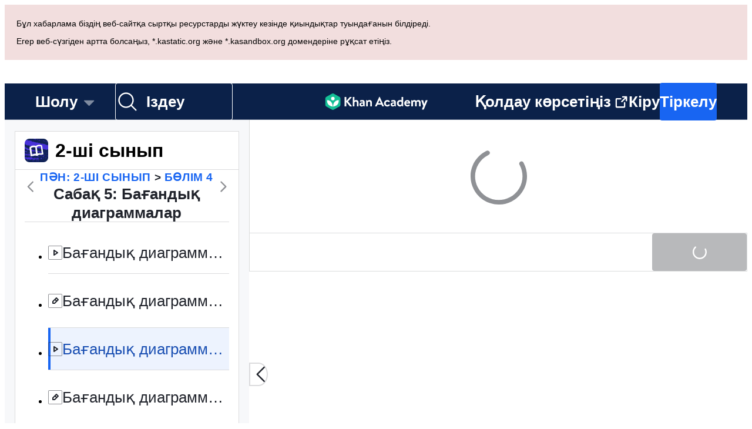

--- FILE ---
content_type: text/javascript
request_url: https://cdn.kastatic.org/khanacademy/914464.52097a377b2b4b89.js
body_size: 67826
content:
"use strict";(self.webpackChunkkhanacademy=self.webpackChunkkhanacademy||[]).push([["914464"],{623161:function(I){I.exports=JSON.parse('{"Of/fI9":["Видео транскрипті"],"00D6Pw":["Ағымдағы транскрипция бөлігі: "],"tkDYSE":[["hours","plural",{"one":["#"," сағат"],"other":["#"," сағат"]}]],"Pfatg8":[["minutes","plural",{"one":["#"," минут"],"other":["#"," минут"]}]],"iL/HBr":[["seconds","plural",{"one":["#"," секунд"],"other":["#"," секунд"]}]],"uyJsf6":["Біз туралы "],"YjiBCY":["Осы видео туралы"],"DDziIo":["Транскрипт"],"4zslaK":["Субтитрлар жайында толығырақ"],"tWmp1I":["Кеңейтілген транскрипт"],"RRJ5kC":["Видео мәліметтері"],"3iqKgS":[", және "],"jb/kYg":[" және "],"UhS2g8":[","],"GGOULn":["Видео авторы: ",["name"],"."],"exFC1Z":["Видео авторы: ",["nameList"],"."],"u2Uys2":["YouTube-тан қарау"],"ye08Fk":["1-ші деңдей"],"+8PKcl":["2-ші деңгей"],"wOQ/Qw":["3-ші деңгей"],"59NJet":["4-ші деңгей"],"cHu9Hf":["5-ші деңгей (толық меңгерілді)"],"cC6ZmF":["6-шы деңгей"],"qVHTsN":[["0"],"!"],"FyOpkw":[["0"]," деңгейіне жеттің!"],"kku9WO":[["1"]," деңгейіне жету үшін ",["total"]," сұрақтан ",["0"]," сұраққа дұрыс жауап бер"],"UrKHn4":["Басталған жоқ"],"kXdiam":["Әрекет"],"IwICMB":["Тақырыппен таныс"],"aWz9oe":["Тақырып меңгерілді"],"cLN10o":["Игерді"],"Ef7StM":["Белгісіз"],"De6VtW":[["pointsEarned"]," энергия ұпайы"],"yLjl7l":["Есебіңе ",["pointsPart"]," қосылды!"],"SrfROI":["Келесі бетке өту"],"qegwP2":["Келесі видеоны ойнату"],"1uH6fK":["Видеоны қайта көру"],"LTnNtk":["Прогресіңді сақтау үшін тіркел"],"7TkjAs":["Видеоны көру"],"dnObfd":["Видео: ",["title"]],"izuWF0":["Қазіргі уақыт:"],"SFES6S":["Жалпы видео ұзақтығы:"],"MTfLdZ":["Толық экранды режимге көшу"],"aXu6eY":["Субтитрлер"],"NpYAU8":["Браузерің осындай видеоларды қолдамайтын сияқты. Уайымдама, сен оларды жүктеп, сүйікті видеоплееріңде қарай аласың!"],"DTXwTE":[["title"]," жүктеу"],"3XVXPR":[["name"]," қолданушы профилін ашу."],"no0hiZ":["Ағылшынша түсінесің бе? Ағылшын тіліндегі Khan Academy сайтында қандай талқылау болып жатқанын білу үшін мына жерге бас."],"Lfkbo+":[["timeago"]," жарияланған. ",["username"]," атты қолданушының \\"",["openingText"],"...\\" постына тікелей сілтеме"],"vbIEUo":[["timeago"]," жарияланған. ",["username"]," атты қолданушының \\"",["openingText"],"...\\" постына тікелей сілтеме"],"zOc3h5":["Қолданушының постына жауап қайтару ",["username"]," “",["openingText"],"...”"],"p0W8DQ":["Қолданушының постына жауап беру ",["username"]," “",["openingText"],"”"],"G0pHTP":["Қолданушының постына түсініктеме беру ",["username"]," “",["openingText"],"...”"],"iPDx6/":["Қолданушының постына түсініктеме беру ",["username"]," “",["openingText"],"”"],"spsAHb":["Қолданушының постына жауап беру ",["username"]," “",["openingText"],"...”"],"KNLiXr":["Қолданушының постына жауап беру ",["username"]," “",["openingText"],"”"],"tfLoZQ":["Алдымен жүйеге кіріңіз!"],"9SX5OC":["Басымды қою үшін, есептік жазбаңыз кем дегенде 3 күндік, расталған электронды пошта мекенжайы және кем дегенде 5 000 энергетикалық ұпай болуы керек."],"3wADXe":["\\"Пайдасыз\\" деп дауыс беру үшін, сізге кемінде 5000 энергия ұпай қажет."],"/cnm1I":["Жақында бұл бетке өте көп сұраныс түскен. Біраз уақыттан кейін қайталап көріңіз."],"BRm09J":["Сіз өзіңіздің контентіңізге дауыс бере алмайсыз."],"fuGLmU":["Сіз CS бағдарламаларын қолдана алмайсыз."],"UZtQWu":["Кешіріңіз! Қателік орын алды. Әрекетті кейін қайталаңыз."],"QFImLl":["Кіру кезінде қателік орын алды. Әрекетті қайталаңыз."],"nyr0mJ":["Ой! Сіз бұл қолданушы атымен кіре алмайсыз. Электрондық пошта арқылы кіріп, содан кейін бұл мәселені шешу үшін қолданушы атыңызды өзгертіңіз. Егер сізде электрондық пошта болмаса, көмек алу үшін Қолдау қызметіне хабарласыңыз."],"GuAMo0":["Сіздің логиніңіз немесе құпия сөзіңіз дұрыс емес."],"bQfL/D":["Кешіріңіз, сіз тым көп сұраныс жібердіңіз."],"jI/gVJ":[["USERNAME_MAX_LENGTH","plural",{"one":["Қолданушы аты сандар мен латын әріптерінен құралып, әріптен басталып, ұзындығы \\\\ ",["USERNAME_MIN_LENGTH"]," таңбадан ","#"," таңбаға дейін болуы керек"],"other":["Қолданушы аты сандар мен латын әріптерінен құралып, әріптен басталып, ұзындығы \\\\ ",["USERNAME_MIN_LENGTH"]," таңбадан ","#"," таңбаға дейін болуы керек"]}]],"kf83Ld":["Бір жерден қателік кетті."],"uHTyMm":["Тым қысқа."],"AqelTl":["Бұл қолданушы аты бос емес."],"Y6hkLe":["Өте ұзын."],"BL182E":["Әріптен бастаңыз."],"hrPsEP":["Тек әріптер мен сандар ғана."],"QRMgHl":["Жақсы көрінеді!"],"o8Zkr1":["Электронды поштаңызды енгізуіңізді сұраймыз."],"GZ7gIc":["Өтініш, электронды поштаңызды example@email.com түрінде жазыңыз"],"Iu8FSL":["Мүмкін, <0>",["suggestion"],"</0> дегіңіз келген шығар?"],"sW5OjU":["міндетті"],"TvDpu3":["Атыңызды енгізіңіз."],"1VGmsn":["Тегіңізді енгізіңіз."],"6BiC7o":["Кешіріңіз, бұл құпия сөз тым әлсіз."],"pwEPkP":["Сіз енгізген электронды пошта дұрыс жазылмаған сияқты."],"chtgyr":["Жүйеде бұл электронды поштаға тіркелген қолданушы аккаунты бар. Егер бұл сіз болсаңыз, <0> Google, Facebook, Apple </0> сияқты басқа аккаунттарыңызды қолданып қайта кіріңіз."],"qUI0A+":["Жүйеде бұл электронды поштаға тіркелген аккаунт бар. Егер бұл сіз болсаңыз, <0> Google, Facebook, Apple </0> сияқты басқа аккаунттарыңызбен кіре аласыз."],"QZnlj7":["Сіз қазір басқа аккаунтпен кірдіңіз. Бұл аккаунттан шығып, қайта кіріп көріңіз."],"yl7Nu2":["Кешіріңіз! Қателік орын алды. Кейінірек байқап көріңіз."],"U/Chqv":["Бұл қолданушы аты бос емес."],"5Is9jy":["Туылған күн қате енгізілді."],"dMq/hF":["Сынып коды дұрыс емес."],"4tyi0t":["Ата-ананың немесе қамқоршының электрондық поштасы жарамсыз сияқты."],"x7U0/o":["Бұл электронды пошта арқылы тіркелген аккаунт бар. \\"Артқа\\" батырмасын басып, \\"Жүйеге тіркелген аккаунт арқылы кіру\\" батырмасын таңдаңыз"],"W4gRt8":["Құпия сөзіңіз кем дегенде ",["minLength"]," таңбадан тұруы керек."],"ekpd3j":["Құпия сөзді ойлап табуыңызды сұраймыз."],"3nnJHo":["Қолданушы атын таңдауыңызды сұраймыз."],"AxRXWk":["Талқылаулардың соңына өту"],"SfStcR":["Талқылауға қосылғыңыз келе ме?"],"7w57Hb":["Сіздің жобаңызды қалай жақсартуға болатындығы туралы қоғамға сұрақ қойғыңыз келе ме?"],"7tr/vQ":["Көмек сұрау бөліміне өтіңіз!"],"J98Phc":["Мұнда біздің қоғамдастықтың басқа мүшелері сіздің жобаңызға қатысты сұрақтар қояды."],"6avQQ/":["Барлығына көмек алуға тең мүмкіндік беру үшін, сіз ағымдағы сұранысыңызға жауап қайтарылғанға дейін көмек сұрай алмайсыз."],"nm4sIp":["Бұл орын жоба авторынан көмек сұрауға арналған."],"TraytF":["Бастау үшін, есептік жазбаңыздың кем дегенде 3 күндік, расталған электронды поштасы және кемінде 5 000 энергетикалық ұпайы болуы қажет."],"sQia9P":["Кіру"],"7oGBMv":["Талқылаулар"],"fiw2g0":["Бұл қолданушы туралы бізде мәлімет жоқ"],"tgUL0/":["Хан Академия Classic оралу"],"TWuauE":["Басқа есім таңдаңыз."],"jhU84h":["Бұл әрекетті орындау үшін аккаунтқа қайтадан  кіру қажет. Қайталап кіріп көріңіз."],"E0m+5e":["Сіз лақап атыңызды өзгерткіңіз келетініне сенімдісіз бе?"],"ehOkF+":["Негіздер"],"6YtxFj":["Аты"],"k8T8wx":["Хан академиясының сайтында атыңыз осылай көрінеді. Достарыңыз және мұғалімдеріңіз сізді осы ат арқылы таба алады."],"y3aU20":["Өзгертулерді сақтау"],"lnK+k7":["Өзгерістерді сақтау парақты қайта жүктейді."],"mALQCE":["Ой. Қателік орын алды. Бетті жаңартып көріңіз."],"t//t0T":[["thirdParty"]," байланысты үзіңіз"],"HPAYWD":["Бұл аккаунтты ажыратқыңыз келетініне сенімдісіз бе?"],"+K0AvT":["Байланысты үзу"],"DJUa73":["Байланысқан аккаунттар параметрлері"],"KmCiQt":["Байланыстырылған аккаунттар"],"dnYO0c":["Бұл байланыстырылған аккаунттар Хан академиясына кіру үшін қолданылады:"],"3Y2cb9":["Apple аккаунтын қосу"],"OWukwn":["Біз бұл логинге байланысты аккаунт таба алмадық. Жалғастыру үшін аккаунтқа жазылыңыз."],"bInJFp":["Apple арқылы кіру"],"Tk3V+k":["Жүйеге кіру..."],"Xo7rk9":["Браузеріңіз кіруге қажетті қалқыма терезені бұғаттады. Khanacademy.org сайтынан қалқыма терезелерге рұқсат беру үшін браузер параметрлерін өзгертіңіз."],"zn1Xmb":["Аккаунтыңызға кірмес бұрын сіз қалқымалы терезені жауып тастадыңыз. Егер сіз мұны қателесіп жасаған болсаңыз, қайта кіріп көріңіз."],"3VQuru":["Біз туындаған қатеге байланысты ",["loginType"]," -мен жалғастыра алмадық. Қайталап көріңіз немесе басқа жолмен кіріңіз."],"8vp/ce":["Құпия сөз қате."],"JmF5rQ":["Басқа жолмен кіру"],"8ZsakT":["Құпия сөз"],"7MMREX":["Сіздің кім екеніңізді растайық."],"cLQf53":["Аккаунтыңыздың қауіпсіздігін қамтамасыз ету мақсатынды осы өзгерісті енгізу үшін қайтадан кіру керек."],"rtTOrO":["ClassLink арқылы жалғастыру"],"opcD5Q":["Күтпеген қате орын алды"],"S5phgv":["Clever-мен байланысу мүмкін болмады"],"ZSgjQ1":["Клевер деректері алынбады"],"sI9ADD":["Бақвум!"],"Cf5CNK":["Сізді Хан Академиясына қабылдай алмадық (байланыс мәселесі). Clever порталыңыздан Khan Academy қолданбасын қайта таңдап көріңіз. Егер қиындықтар әлі де болса, қолдау көрсету тобына хабарласыңыз!"],"02S6xJ":["Қолдау көрсету бөлімімен байланысыңыз"],"XSphDs":["Қате туралы хабарлама: ",["0"]],"iH8pgl":["Артқа"],"ttZ2cc":["Жүйеге тіркелген аккаунтыңызды қолдансақ бола ма?"],"Tg/G4R":["Қолданыстағы аккаунтты пайдалану және оған өзіңіздің ақылды идентификаторыңызды қосу арқылы сіз осы бір мектеп аккаунтымен байланысты барлық жетістіктеріңізді көресіз. Бұл сіздің мұғалімдеріңізге сіздің барлық белсенділіктеріңізді көруге мүмкіндік береді."],"UOyvFy":["Иә, жүйеде тіркелген аккаунтымды қолданыңыз"],"sXPtvz":["Жоқ, жаңа аккаунтты ашу"],"3tQdzi":["Сəлем, "],"If30dR":["Кешіріңіз! Біз сіздің жасыңызды тексере алмадық, соған байланысты жеке ақпаратыңызды қолдана отырып бұл сыныпқа қосыла алмайсыз. Мектептен берілген электронды поштаңызбен тіркеліп көріңіз."],"k0L/Yx":["Кешіріңіз! Жасыңызға байланысты жеке ақпаратыңызды қолдана отырып бұл сыныпқа қосыла алмайсыз. Мектептен берілген электрондық поштаңызбен тіркеліп көріңіз."],"GQbRLc":["Мектептің электрондық поштасын қолданып тіркеліңіз"],"P7+Bbu":["Осы электрондық пошта арқылы тіркелген Khan Academy аккаунты бар. Тіркелген аккаунт арқылы кіруді я басқа пошта арқылы жаңадан тіркелуді өтінеміз."],"pax9GA":["Өкінішке орай, күтпеген қателік орын алды! Сәл кейінірек қайта кіріп көруіңізді өтінеміз."],"mpt9T+":["Жаңа аккаунт ашу"],"IUAVX7":["Мектептің электрондық поштасы"],"e+RpCP":["Тіркелу"],"Xv53CN":["Жүйеге тіркелген аккаунт арқылы кіру"],"ierAEK":["Туған күніңіз қашан?"],"HajiZl":["Ай"],"H7OUPr":["Күн"],"3PAU4M":["Жыл"],"IU8Iw1":["Өтінеміз, балаңыздың туған күнін дұрыс көрсетіңіз."],"Zk5ux9":["Кешіріңіз, біз бұл электрондық поштаға байланысты Khan Academy аккаунтын таба алмадық."],"slOprG":["Құпия сөзіңізді жаңарту"],"YlpiJH":["Біз сізге ",["email"]," поштаға хат жібердік"],"xXnICL":["Сол хаттағы сілтеме бойынша өтіп, құпия сөзіңізді өзгертіңіз."],"OBMDzq":["Khan Academy аккаунтымен байланысты электрондық поштаны енгізіңіз, біз сізге құпиясөзді қалпына келтіру сілтемесін жібереміз."],"O3oNi5":["Эл. пошта"],"etvYt8":["Қалпына келтіру сілтемесін электрондық поштаға жіберіңіз"],"fGfqs1":["Жүйеге тіркелген аккаунт арқылы кіру"],"87uClH":["Электронды пошта немесе логин"],"UOMQAM":["Кіру үшін электронды пошта немесе қолданушы аты қажет. Сіз Google аккаунты арқылы да кіре аласыз."],"rWnolY":["Кіру үшін құпия сөз қажет."],"UNMVei":["Құпия сөзді ұмыттыңыз ба?"],"oZyG4C":["Google арқылы кіру"],"aIXCVN":["Браузеріңіз кіруге қажетті қалқыма терезені бұғаттады. Жаңа \\"Google арқылы кіру\\" батырмасын басып, қайта кіріп көріңіз."],"JbFmLD":["Браузеріңіз кіруге қажетті бөгде сайттардың cookies файлдарын бұғаттады. Khanacademy.org сайтында cookies файлдарына рұқсат беру үшін браузер параметрлерін өзгертіңіз."],"Yb2vtw":["Сіз басқа Google аккаунты арқылы кірдіңіз. Осы аккаунттан шығып, әрекетті қайталаңыз."],"1x3wHL":["Сіздің шақыруыңыз табылмады. Электронды поштаңызға келген шақыру сілтемесі арқылы қайта кіріп көріңіз."],"JA/gst":["Хан Академиясына қош келдіңіз!"],"XwCzj8":["Clever арқылы кіру"],"U1Sf8X":["Facebook арқылы кіру"],"FHJE9I":["Facebook арқылы кіру үшін функционалдық cookie файлдарын қосыңыз"],"+YjE1r":["Сіз басқа Facebook аккаунты арқылы кірдіңіз. Осы аккаунттан шығып, әрекетті қайталаңыз."],"ztoybH":["Microsoft арқылы кіру"],"sB8zO9":["Бұл ",["email"]," электрондық поштасы сіздің Хан Академиясы аккаунтыңызға байланбаған"],"wFXbYF":[["email"]," поштасын өшірмес бұрын, басқа электрондық поштаны негізгі электрондық мекен-жай ретінде көрсетіңіз."],"l4+ERy":[["email"]," поштасын аккаунтыңыздан жойғыңыз келетініне сенімдісіз бе?"],"s7AZGw":["Бұл Khan Academy аккаунтына байланысқан электрондық пошта жоқ. Сіздің балаңыз ",["age"]," жаста болғандықтан, сіздің балаңыздың профилінен осы баптаулар бетіне өтіп, электрондық поштасын қосу арқылы өзіне хабарлама алуы мүмкін."],"CYuDdQ":["Бұл Khan Academy аккаунтына байланысқан электрондық пошта жоқ. Сіздің балаңыз ",["age"]," жаста болғандықтан, сіздің балаңыздың аккаунтыңыздан осы баптаулар бетіне өтіп, электрондық поштасын қосу арқылы сіздің екі аккаунтыңызбен байланысын жоюға болады."],"vigEgb":["Сізде осы Khan Academy аккаунтына байланысқан электрондық пошта мекенжайы жоқ. Сіз ",["age"]," жаста болғандықтан, сіз өзіңіздің аккаунтыңызға электрондық пошта мекенжайын тіркей аласыз, демек электрондық пошта хабарламаларын ала аласыз."],"jjWiPY":["Бұл Khan Academy аккаунтына байланысқан электрондық пошта жоқ. Сіз ",["age"]," жаста болғандықтан, сіз өзіңіздің аккаунтыңызға электрондық пошта мекенжайын тіркей аласыз. Бұл сізге электрондық пошта арқылы хабарламалар алу мүмкіндігін береді. Байланысқан ата-анаңыз тәлімгеріңіз болады, егер сіз оның профилінен тәлімгерлер тізімін өзгертпеген болсаңыз."],"2b+gV4":["Сізде осы Khan Academy аккаунтына байланысқан электрондық пошта жоқ. Сіз ",["age"]," жаста болғандықтан, сіз өзіңіздің аккаунтыңызға электрондық пошта мекенжайын тіркей аласыз. Бұл сіздің ата-анаңыздың аккаунтынан ажыратады."],"f8jrkd":["көбірек"],"opyM8O":["Басқа электронды поштаны  қосу "],"vXSXTC":["Электрондық поштаны байлаңыз"],"DlvmBT":[["email"]," поштасы сіздің Хан Академия аккаунтыңыздан сәтті өшірілді."],"Gx2doC":["Аккаунтыңыз тәлімгерлер тізімінен шыққанға дейін сіз балаңыздың тәлімгері болып қаласыз."],"ZOg0bu":["Сіздің ата-анаңыз жетекшілер тізімінен шыққанша сіздің жетекшіңіз болып қалады."],"7LkgWe":["Хан Академия аккаунтыңызға байлау үшін жарамды электрондық пошта мекен-жайын енгізіңіз."],"719fOs":["Бұл ",["email"]," электрондық поштасы сіздің Хан Академиясы аккаунтыңызға байланған."],"IR6QWa":["Кешіріңіз, ",["email"]," поштасы басқа Хан Академиясының аккаунтына байланған. Электрондық поштаны осы аккаунтпен қайта байланыстыру үшін, сайтқа қайтадан кіріңіз және электрондық поштаны басқа аккаунттан ажыратыңыз немесе ол аккаунтты жойыңыз."],"WkzXSp":["Тек бағдарламашыларға арналған сілтеме: ",["0"]],"cvYMmM":["Электрондық поштаңызды байлауды аяқтау үшін, ",["emailInput"]," мекен-жайын тексеріп, сілтемені басыңыз."],"xowcRf":["Қолдану ережелері"],"LcET2C":["Құпиялылық саясаты"],"JEXHyq":["Электрондық поштаңызды байлау"],"wAA0R6":["Жаңа электронды поштаңызды енгізіңіз. Біз сізге электронды поштаны растайтын хат жібереміз. Электронды пошта мекенжайын қосу арқылы сіз біздің ",["termsOfService"]," және",["privacyPolicy"]," келісесіз"],"ATGYL1":["Электронды пошта мекенжайы"],"471O/e":["Растау хатын электронды пошта арқылы жіберу"],"69BUv+":["(Модаль ашылады)"],"8Kt3KL":["Хан Академиясы аккаунтына басқа электрондық поштаны қосу үшін алдымен жоғарыдағы \xabҚұпиясөз\xbb бөліміне өз құпиясөзіңізді қосыңыз."],"G5lMGq":["Facebook арқылы қосылыңыз"],"QHcLEN":["Қосылды "],"7OVsRI":[" Google-ды қосу "],"yz7wBu":["Жабу"],"e/TJeK":["Сіздің өзгертулеріңіз сақталды."],"IOfqM8":["Microsoft-пен қосылу"],"lA83HK":["Енді сіз Apple аккаунты арқылы кіре аласыз."],"qMXTOa":["Енді сіз өзіңіздің Google аккаунтыңыз арқылы кіре аласыз."],"grPX1O":["Енді сіз өзіңіздің Facebook аккаунтыңыз арқылы кіре аласыз."],"iSEc1U":["Cіздің CollegeBoard.org аккаунтыңыз енді ажыратылды."],"T0nbDW":["Сіздің Apple аккаунтыңыз қазір өшірулі."],"kEF5jf":["Cіздің Coogle аккаунтыңыз енді ажыратылды."],"bGgAHZ":["Cіздің Facebook аккаунтыңыз енді ажыратылды."],"ELLKxH":["Сіздің Microsoft аккаунты қазір ажыратылған."],"taMDql":["Сіз бұл аккаунтты ажырата алмайсыз, себебі бұл жағдайда жүйеге кіре алмайтын боласыз."],"LzStQd":["Аккаунтты ажырату мүмкін емес."],"sMu7+3":["Кешіріңіз, Clever арқылы қайта аутентификация сәтсіздікке ұшырады."],"ubly3L":["Кешіріңіз, сіз Google немесе Facebook-ке кіре алмадыңыз."],"sZdfDB":["Кешіріңіз, сіз Apple, Google немесе Facebook-ке кіре алмадыңыз."],"Qt0W+c":["Кешіріңіз, бұл аккаунты басқа біреу пайдаланып жатыр. Алдымен, сіз бұл аккаунтты Хан Академиясының басқа аккаунтынан ажыратуыңыз керек."],"bzmsQu":["Apple аккаунтына қосылғансыз."],"El96lu":["Сіздің Google аккаунтыңыз қосылған."],"c/fHdY":["Сіздің Facebook аккаунтыңыз қосылған."],"jfnzzw":["Біз сіздің Facebook аккаунтыңызды жүктей алмадық, себебі біз сіздің электрондық поштаңызды Facebook-тан ала алмадық."],"cWmtD6":["Аккаунтыңыз расталды. Енді сіз өзіңіздің параметрлеріңізді өзгерте аласыз."],"RQOmtw":[["email"]," Хан Академиясы аккаунтына сәтті байланды."],"FgAxTj":["Шығу"],"bsrfi2":["Қолданыстағы құпиясөзіңізді енгізіңіз"],"7uXQhf":["Құпиясөз бос бола алмайды"],"2BlKXa":["Құпиясөздер сәйкес келмейді"],"GptGxg":["Құпиясөзді өзгерту"],"vPAex+":["Құпия сөз ойлап табыңыз"],"3CR8X8":["Құпия сөзді өзгерту үшін сіздің ата-анаңыз жүйеге кіру керек."],"VdtCfj":["Құпия сөз параметрлері"],"Pn2B7/":["Қазіргі құпия сөз"],"+K7Ipx":["Құпиясөз құрастыру арқылы сіз Хан Академиясына қолданушы аты мен құпиясөз арқылы кіре аласыз."],"/nT6AE":["Жаңа құпия сөз"],"wr9IYa":["Құпия сөзді қайта енгізіңіз"],"LPxtHb":["Қолданушы құпия сөзін өзгерте алмайды."],"pqFjZo":["Қолданушы өз оқушысы болмайтын аккаунттың құпия сөзін өзгертуге тырысты."],"2l/RwM":["Құпия сөз тым ұзақ."],"/HDnmF":["Құпиясөз сайттың талаптарына сай келмейді."],"Sk0mwW":["Бала аккаунттары құпия сөзді өзгерте алмайды."],"GBf0d0":["Қол жетімділік параметрлері"],"Oqus0M":["Сіздің жүйелік параметрлеріңіз сіздің жылдамдықтың төмендеуін қалайтындығыңызды көрсетеді, сондықтан бұл параметрге қарамастан, анимациялар азаяды."],"AnNF5e":["Қолжетімділік"],"l/dimd":["Контентті көру, есту немесе өзара әрекеттесу үшін қолдау көрсететін нұсқаларды таңдаңыз."],"yiUsIi":["Контенттің визуалды бөлігін жасыру"],"YO6kIi":["Эффектілер мен анимацияларды азайту"],"Iz8tBu":["Видеоның түсін алып тастау"],"lf7M9D":["Дыбыстық эффекттерді өшіру"],"6FA51W":["Тіл параметрлері"],"HeBcM5":["Негізгі тіліңіз"],"dm2vYF":["Таңдалмаған"],"OrIwPw":["Қазіргі таңдауда тұрған тіліңіз қолдау көрсетілмейді. Жаңа тілді таңдаңыз."],"vXIe7J":["Тіл"],"mI/05q":["* белгіленген тілдер Khanmigo-ның жауаптарымен толық сапа тексеруінен өтпеген, сонддықтан кейде қателер пайда болуы мүмкін."],"CsekCi":["Қалыпты"],"GIpZBp":["1,25"],"Us7k/0":["1,5"],"AfFedE":["1,75"],"vSJd18":["Видео"],"/skRGV":["Видео параметрлері"],"vh20PE":["Сабақтар барысында видеоларды қалай ойнатылатынын өзгертіңіз."],"A/qNJG":["Видеоның дыбысын өшіру"],"C1asHE":["Тақырыптарды көрсету"],"ysU9OV":["Видеоның жылдамдығы"],"JG0UYN":["Қап! Біздің бұл қолданушы үшін мәліметтеріміз жоқ сияқты."],"KRf01L":["Өкінішке орай, электрондық пошта арқылы хабарламалар балалардың аккаунттарына жіберілмейді. 13 жастан асқан кезде қайта келіңіз!"],"oZk1ON":["Аккаунт параметрлеріне оралу"],"nZEgj7":["Егер өзіңіздің аккаунтыңызға электрондық поштаңызды байласаңыз, біз Хан Академиясындағы жаңа сабақтар туралы хабарлама жібере алатын боламыз. Уайымдамаңыз, біз де спамды ұнатпаймыз және сіз біздің поштамызға жазылуды оңай өшіре аласыз."],"xUge7W":["Сізге жіберілген хатты ашып, тіркелуді аяқтағаныңыздан кейін, Хан Академиясынан басқа да хаттарды ала алатын боласыз."],"Weq9zb":["Жалпы"],"lbmEqm":["Жалпы электрондық пошта параметрлері"],"nKa33r":["Жай ғана электрондық хаттардың кейбірін сізге жақсы ұнайтындай етіп жібереміз. Мұнда сіз оларды алғыңыз келе ме, келмесейдіңізді басқарыңыз."],"4ZNWZM":["Khan Academy-ден электрондық хат алыңыз"],"YZV1Tb":["Сізге ұмытылған құпиясөзді қалпына келтіру секілді электрондық хаттар келуі мүмкін."],"5ERU/2":[["numClasses","plural",{"one":["Осы сабақ бойынша жеке электрондық хат алыңыз:"],"other":["Осы сабақ бойынша жеке электрондық хаттар алыңыз:"]}]],"e8HiVs":["Балаларыңыздың жұмысы туралы қорытынды алыңыз:"],"eaRuwt":["Оқушыларыңыздың жұмысы туралы қорытынды алыңыз:"],"GqnG7h":["Барлық оқушыларыңыз бір электрондық хатта"],"l0yT8w":["Апталық белсенділік есептері"],"kXeX+s":["Апталық белсенділік есептарының параметрлері"],"horr45":["Жаңа хабарламалар"],"H2yHIn":["Жаңалықтар параметрлері"],"2Y1H7h":["Біздің жаңа хабарламалар арқылы Хан Академиясындағы іс-шаралардан хабардар болыңыз."],"iDNBZe":["Хабарландырулар"],"qqzVv6":["Хабарлама параметрлері"],"jcfLIv":["Сіздің сұрағыңызға жауап"],"2m/dbB":["Жаңа тапсырмалар туралы хабарлама"],"Soccb+":["Стриклерге байланысты хабарландырулар"],"3dPJgV":["Мұнда көрсетілмеген электрондық поштаны пайдалану, ",["connect"],"."],"VVqeHw":["аккаунтыңызға жаңа электронды поштаны тіркеңіз"],"OC4BXW":["Басты электрондық пошта параметрлері"],"v7zFLx":["Хатты жіберу"],"SxS+dk":[["email"]," электрондық поштасына хатты қайтадан жіберу"],"G42SNI":["Электронды хатты қайта жіберу"],"JHLcvq":["Хат жіберілді"],"VnIrAB":["Ой! Біз сізге хатты жібере алмадық."],"5X8QZ4":["Қайтадан байқап көріңіз?"],"8onCEq":["Көмек сұраныстары"],"eWgmE4":["Көмек сұрау"],"IWVgHN":["Өз құрдастарыңыздан көмек сұраңыз"],"OY0Viz":["Өтінемін, мәселеңізді немесе сұрағыңызды егжей-тегжейлі сипаттаңыз. Сіз оны неғұрлым жақсы сипаттасаңыз, керемет жауап алу ықтималдығы соғұрлым жоғары болады. Алдымен құжаттаманы тексергеніңізге көз жеткізіңіз!"],"h8IDs5":["Анықтама сұралымдары"],"r6VMUJ":["Көмек сұрау..."],"wa4caw":["Көмек сұрау"],"enzGAL":["Сұрақтар"],"G8AP0P":["Сұрақ қою"],"GvGmu6":["Жақсы сұрақ қою бойынша кеңес"],"0fBSVg":["Сұрағыңа видео уақыты мен бөлімін қос. Мысалы: \\"5:31-де айтылғандай, ай қалай ғана күнді жаба алады? Күн айдан үлкен емес пе?\\""],"BwyPXx":["Сұрақ қой..."],"bfgr/e":["Сұрақ"],"8bdXnd":["Ұсыныстар мен Алғыс білдіру"],"AuY3Og":["Алғыс білдіріңіз немесе Ұсынысыңызды қалдырыңыз"],"ELj29k":["Авторға алғыс білдіріңіз немесе ұсынысыңызды қалдырыңыз"],"Jbc1lb":["Авторға өз жұмысын жақсы жасап жатқандығын білдіру үшін бағалаңыз немесе оң пікір қалдырыңыз."],"iaFCmA":["Алғыс білдір немесе Ұсынысыңды қалдыр..."],"AxYWHh":["Ұсыныс немесе Алғыс білдіру"],"S/uuZB":["Қателер"],"pnFU9h":["Қате туралы хабарлау"],"TuWtmy":["Егер мазмұннан қателік тапсаңыз, мына жерде хабарлаңыз"],"sv6rm1":["Мысалы: \\"Сал 2:33 минутта \\"дара байланыс\\" туралы айтты, алайда ол ковалентті байланыстарды білдірген болатын.\\""],"h/g6H8":["Қателік туралы хабарлау..."],"ZaMeCx":["Қате"],"8BlqGC":["Сұрыптау:"],"4/iCqx":["Ең көп талқыланғандар"],"e5sOrD":["Үздік дауыс бойынша"],"CCTop/":["Жазылу уақыты бойынша"],"4F2Kbp":["Техникалық ақаулар мен қызмет сауалдары бойынша Анықтама орталығына жүгін"],"OLQWUW":["Әңгімені бастамас бұрын біздің Қауымдастықтың Нұсқаулықтарын оқып шығыңыз"],"DHOcOc":["Пікір қалдыру..."],"q19KAW":["Жауап қайтару..."],"Apq3Gs":["Жауапты жариялау..."],"NBdIgR":["Пікір"],"4xBHUg":["Жауап"],"ImOQa9":["Жауап беру"],"kz99RZ":["Қабылданған түсініктемелер"],"YQXBqB":["Бұл талқылау жабылды"],"7g5DxI":["Автордан:"],"19pAq2":["Қателік туралы хабарлау"],"bv+3he":["Сіздің ",["translatedFeedbackType"]," тым қысқа. Нақтырақ ",["translatedFeedbackType"]," жазыңыз."],"iUtAwU":[["translatedFeedbackType"]," сапасын жоғарылату үшін стандартты бас әріптерді қолданып көріңіз."],"qkwh2p":["\\"",["feedbackLetter"],"\\" таңбасын бірнеше рет қайталамауға тырысыңыз."],"/VrHpP":["Сіз кеңес қалдырғыңыз келе ме, әлде алғыс айтасыз ба? Жоғарыдағы кеңестер мен алғыс бөлімдерін қараңыз."],"Z+VTwp":["Қысқа уақытта тым көп осындай жазбалар"],"BfIStf":["сұрақ"],"8Ay5Wf":["жауап"],"6yQlea":["пікір"],"l/+lcR":[["username"]," аккаунтының ",["0"]," аватары"],"8eJLbg":[["username"]," қолданушы профилін ашу."],"pdpCaP":["Профиль туралы ақпарат ізделуде ..."],"ueLAxx":["Жиналған ұпайлар"],"XvjC4F":["Сақталуда..."],"ZO5MA5":["Түсіндірмені қабылдау"],"7r2Mif":["Жауап қайтару"],"/aept4":["Жауапты жариялау"],"hDuu58":["Форматтау параметрлерін жасыру"],"MCYmFW":["Форматтау параметрлерін көрсету"],"Po0vX/":["Алдын-ала қарауды жасыру"],"fsyAH8":["Превьюді көру"],"dEgA5A":["Бас тарту"],"ccUnly":["Видеоға ",["timestamp"]," өту үшін басыңыз"],"c5PCSp":["Осыны жазу"],"4kjxcC":["Мынаны көрсетеді"],"Cr6DIV":["қалың"],"YiM+fH":["Мәтінді қалың етіп жазыңыз."],"Pg4Ted":["курсив"],"aCGxCf":["Мәтінді курсивпен жазыңыз."],"1Lxtdt":["код"],"JNZJ2o":["Мәтінді біркелкі қаріппен ерекшелеңіз."],"Fs2sJW":["Қабылданған түсініктемелер"],"QtK8vT":["Толығырақ көрсету..."],"ePK91l":["Өңдеу"],"cnGeoo":["Жою"],"KL3YmO":[["openTimestampReadable"],"–",["closeTimestampReadable"]," уақыт аралығында көрсетілген"],"0MUcZ3":["Ұсынылған түсініктемелер"],"ODiSoW":["Әзірге посттар жоқ. "],"fEV8+b":["Талқылауға қосылу"],"wgNoIs":["Барлығын таңдау"],"U+R4tW":["Барлығын белгілемеу"],"ylXj1N":["Таңдалды"],"YKa6wq":["Басқа пікірлерді көрсету"],"lw3W++":[["num","plural",{"one":["Сіздің дауысыңыз жойылды. Бұл жауапта барлығы","#"," дауыс бар."],"other":["Сіздің дауысыңыз жойылды. Бұл жауапта барлығы","#","дауыстар бар."]}]],"+Rb5/A":[["num","plural",{"one":["Сіздің дауысыңыз жойылды. Бұл пікірде жалпы ","#"," дауыс бар."],"other":["Сіздің дауысыңыз жойылды. Бұл пікірде жалпы","#"," дауыстар бар."]}]],"nbUcwK":[["num","plural",{"one":["Сіздің дауысыңыз жойылды. Бұл постта ","#"," дауыс бар."],"other":["Сіздің дауысыңыз жойылды. Бұл постта барлығы ","#"," дауыс бар."]}]],"+XKAmh":[["num","plural",{"one":["Сіз \\"пайдасыз\\" деп дауыс бердіңіз. Бұл жауапта барлығы ","#"," дауыс бар."],"other":["Сіз \\"пайдасыз\\" деп дауыс бердіңіз. Бұл жауапта барлығы","#","дауыстар бар."]}]],"/tSl08":[["num","plural",{"one":["Сіз \\"пайдасыз\\" деп дауыс бердіңіз. Бұл пікірде барлығы ","#"," дауыс бар."],"other":["Сіз \\"пайдасыз\\" деп дауыс бердіңіз. Бұл пікірде барлығы","#","дауыстар бар."]}]],"933Ri1":[["num","plural",{"one":["Сіз \\"пайдасыз\\" деп дауыс бердіңіз. Бұл постта барлығы ","#"," дауыс бар."],"other":["Сіз \\"пайдасыз\\" деп дауыс бердіңіз. Бұл постта барлығы ","#"," дауыс бар."]}]],"29Xp2D":[["num","plural",{"one":["Сіз \\"пайдалы\\" деп дауыс бердіңіз. Бұл жауапта барлығы ","#"," дауыс бар."],"other":["Сіз \\"пайдалы\\" деп дауыс бердіңіз. Бұл жауапта барлығы ","#"," дауыс бар."]}]],"h/GgkM":[["num","plural",{"one":["Сіз \\"пайдалы\\" деп дауыс бердіңіз. Бұл пікірде барлығы ","#"," дауыс бар."],"other":["Сіз пайдалы деп дауыс бердіңіз. Бұл пікірде барлығы ","#"," дауыс бар."]}]],"CKvpV5":[["num","plural",{"one":["Сіз \\"пайдалы\\" деп дауыс бердіңіз. Бұл постта барлығы","#"," дауыс бар."],"other":["Сіз \\"пайдалы\\" деп дауыс бердіңіз. Бұл постта барлығы ","#"," дауыс бар."]}]],"fRrg6+":["Батырма тіркелу бетіне апарады"],"LHfedY":["Ойынды қарап шығу"],"3UYUtA":["Жалаушамен белгіленген"],"ndjs0p":["Сіз осы постты белгіледіңіз."],"i6ZKzf":["Контентті белгілеуге арналған терезе"],"RjIEZs":["Белгі қою үшін, аккаунтыңызға кемінде 3 күн болу керек, расталған email мекенжайы және 5 000-нан жоғары энергиялары болуы тиіс."],"baOCbm":["Жалауша"],"iUhQQA":["Мазмұнды белгілеу үшін терезе ашады"],"ofJnof":["Жазба сәтті қалпына келтірілді."],"2W9UMo":["Жазба сәтті жойылды."],"WtKK6K":["Барлық жерде жасырмау"],"wXUkG9":["Барлық жерде жасыру"],"dAxDcK":["\\"Өзекті\\" тізіміндегі жасырынды көрсету"],"r35Jey":["\\"Өзекті\\" тізімінен жасыру"],"KBzpcY":["Сұраққа ауыстыру"],"K0foPF":["Кеңес/алғысқа өзгерту"],"ivVF8J":["Қатеге өзгертіңіз"],"HD2Tiz":["Бекіту"],"VAOn4r":["Ашылуы"],"qVkGWK":["Бекітілген"],"nWMRxa":["Бекітуді жою"],"KuXaJ7":["Хабарландыруларды өшіру"],"DygaSh":["Хабарландыруларды қосыңыз"],"2tXdv4":["Қалпына келтіру"],"tgrfS7":["Барлық белгілерді өшіру"],"Z7ZXbT":["Бекіту"],"6Uau97":["Өткізіп жіберу"],"lCU0y4":["Сіз өз постыңызға дауыс бере алмайсыз"],"zZAVZ/":["Дауыс беру үшін, сізге кем дегенде 5000 энергия ұпайын жинау керек"],"dM16nb":["Пайдалы деп дауыс бердіңіз."],"2buZ3w":["Пайдасыз деп дауыс бердіңіз."],"fC6mXb":["Пайдалы"],"Wsup8u":["Пайдасыз"],"C3yOz3":["Соңғы жаңартулар"],"vGjmyl":["Жойылды"],"rAzEb2":["Автоматты түрде жасырылған"],"iifxHJ":["Жарияланды"],"wja8aL":["Атауы жоқ"],"2pLjfi":[["0","plural",{"one":["#"," дауыс"],"other":["#","дауыстар"]}]],"wqI/II":["Жалаушалар:"],"ri8h80":["Белгісіз немесе жойылған қолданушы"],"DxWIlC":["Барлық белгілерді алып тастау"],"HrhuFQ":["Мұны өшіргіңіз келетініне сенімдісіз бе?"],"pNkPcd":["Бағалаушыдан:"],"4rwVE7":["Бұл жоба бағалаудан өтті."],"aFriOt":["Бұл жобамен әлі де жұмыс жасау керек"],"rQe4kB":["Төмендегі мақсаттар жетілдіруді талап етеді:"],"3ZhUuv":["Балағаттау ретінде белгілеу"],"hEPLND":["құрметсіздік немесе кемсіту, жарнама"],"Ci+33m":["\\"Пайдалы емес\\" деп белгілеу"],"KgLKK6":["Сапасы төмен, тақырыптан тыс бейнелер, дауыстар сұрау немесе белгішелер іздеу, үй тапсырмасы, хабарламаны бірнеше рет орналастыру"],"r+iIFZ":["Тілек немесе ризашылық ретінде белгілеңіз"],"NWwfs/":["\\"Ұсыныс және Алғыс\\" бөлімінде болуы керек"],"oBBtP6":["Сұрақ ретінде белгілеу"],"eqYGxB":["\\"Сұрақтар\\" бөлімінде болуы керек"],"2JFz8G":["\\"Сайт туралы\\" деп белгілеу"],"9QbfhA":["Хан Академиясы жобасы туралы сұрақ (мысалы, \\"Сал қандай бағдарламалық жасақтаманы қолданады?\\"), белгішелер туралы пост, сайттың техникалық ақаулары, бейне немесе арнайы мүмкіндіктерге сұраныс"],"7suxMi":["Модератор назарын аудару үшін жалаушамен белгілеу"],"hQRttt":["Жіберу"],"w6ZzbW":["алдыңғы"],"S8X3Kf":["келесі"],"jIMhKo":["Осы бөлімді жабады."],"Upi9u4":["Өз хабарламаңызға жауап бере отырып, сіздің сұранысыңыз анықтама сұрау тізімінде көрсетілмейді. Егер сіз оның орнына түсініктеме бергіңіз келсе, сіз өзіңіздің бастапқы жазбаңызды өңдей аласыз."],"Z3FXyt":["Жүктелуде..."],"/BzibT":[["numAnswersHidable","plural",{"one":["#"," жауапты жасыру"],"other":["#"," жауаптарды жасыру"]}]],"hr8Td9":[["numAnswersHidable","plural",{"one":["#"," жауабын қарау"],"other":["#"," жауаптарын қарау"]}]],"Rv9zzx":["Бұл жазба бекітілген"],"feJS7L":["\\"АйТаным ойындары Өсу көзқарасы\\""],"7Y1KF7":["Кемінде 30 секунд біздің өсу ойлары бейнелерімізді қарап, Білім ойындарындағы алғашқы медаліңізді алыңыз!"],"pEU3kK":["Жақсы Тыңдаушы"],"+fp3lF":["Бір тақырыпта 15 минут видео көру"],"JaumHT":["Бас тыңдаушы"],"U/UdJh":["Бір тақырыптағы 30 минуттық видеоны қарау"],"vbfnzG":["Керемет тыңдаушы"],"t2Eog3":["Жеке тақырыпта 1 сағат видео көру"],"htXWAl":["Абсурдты Тыңдаушы"],"XYGWBc":["Тақырып бойынша 4 сағат видео көру"],"Ua7lWO":["Күлкілі тыңдаушы"],"Uzcb6O":["Бір тақырыпта 10 сағаттық видеоны қараңыз"],"AhcdBn":["Сабырлылық"],"lO8/ru":["Бірнеше қиындықтардан және бірнеше мәселелермен қиындықтардан кейін тапсырманы дұрыс орындап, дағдыға бекітіңіз."],"cqfNFR":["Табандылық"],"V1QK+Q":["Көп қиындық көрген тапсырманы дұрыс жауаптаңыз және бұл дағдыны қолданыңыз"],"Xr72lS":["Тамаша жетістік"],"N/0ve0":["Бір дағдыдағы 20 тапсырманы қатарынан дұрыс шешіңіз"],"G6ylGw":["\\"Жақсы цикл\\""],"d1/TWY":["Дұрыс жауап 40 тапсырма үшін бір қатарда бір ғана дағдылық режимде"],"U1mERc":["Тамаша Сергектік"],"y+BRRD":["Бір дағды бойынша қатардағы 60 тапсырманы дұрыс жауап беру"],"x6ApPP":["Абсурдты Мерекелі"],"Mc1dUZ":["Бір қабілетте қатарынан 80 тапсырмаға дұрыс жауап беріңіз"],"c6yH72":["Людокриндік Жолақ"],"hLOLXm":["Дұрыс жауап 100 тапсырма бір дағды бойынша қатарынан"],"dEeUgr":["Бу туралы қабылдау"],"VLRjxd":["5 дағдысындағы мәселелерді жылдам және дұрыс шешіңіз (уақыт шегі дағдының қиындылығына байланысты)"],"f/eMlm":["Жылдамдық Қосу"],"SBl3i2":["10 шеберлік есептеріне жылдам және дұрыс жауап беру (уақыт шектеуі күрделілік деңгейіне байланысты)"],"to++Oc":["Гиперзвуковойға өту"],"B6GkWK":["Жылдам және дұрыс түрде 20 дағды есебін қатарынан шешіңіз (уақыт шектеуі дағды күрделілігіне байланысты)"],"vuf4Rl":["Жарыққа жақындаған жылдамдық"],"nlRPl+":["42 дағды мәселелеріне бір ретті жылдам және дәл жауап беріңіз (уақыт шектеуі дағдының қиындығына тәуелді)"],"jmfQbS":["299,792,458 метр секундына"],"trzXks":["75 қабілеттер тапсырмасына жылдам және дұрыс жауап беру (уақыт шектеуі қабілет күрделілігіне байланысты өзгереді)"],"E6Z8Mq":["Төзімділік"],"XqJDfB":["Бір шеберлікте 30-дан көп тапсырмаларды негізінен дұрыс орындап, меңгеру сатысына жетіңіз"],"rg1RQX":["Тұрақтылық"],"ZqHKwf":["Қазірдің өзінде білікті болу үшін 40-тан асты тапсырмаларды дұрыс жауап беріңіз"],"qjDByf":["Өжеттілік"],"4trI42":["Басым дағдыға жеткенге дейін 50-ден астам есепке жауап беріңіз"],"Byds7u":["Жақсы жауап"],"3I4WLf":["10 немесе одан а көп дауысқа ие болатын жауап жаз"],"HpZUdK":["Керемет жауап"],"8gspwG":["25 немесе одан да көп дауысқа ие болатын жауап жаз"],"cSuIAo":["Керемет Жауап"],"+3Q5ij":["50 немесе одан да көп дауысқа ие болатын жауап жаз"],"VmL/hs":["Жақсы Сұрақ"],"Gl/0ry":["10 немесе одан да көп дауысқа ие болатын сұрақ қой"],"f5DZDb":["Тамаша сұрақ"],"c9gp8W":["25 немесе одан да көп дауысқа ие болатын сұрақ қой"],"bk6IPO":["Керемет Сұрақ"],"tGYG6m":["50 немесе одан да көп дауысқа ие болатын сұрақ қой"],"0fuGPA":["SofS оқушысы (2015)"],"R7D3D2":["2015 жылғы жазғы скриптингке тіркеліңіз"],"KED09Z":["SAT Тәжірибе тесті 1"],"y9TIl0":["Тәжірибе тестін 1 орындаңыз"],"UD1dgR":["SAT Практика Тесті 2"],"V4IR01":["Практикалық тестіні аяқтаңыз 2"],"ITP1vv":["SAT Тесті №3"],"U7NtbK":["\\"Тәжірибелік тесті 3-ті аяқтаңыз\\""],"LNV2TK":["\\"SAT тәжирибесі Тесті 4\\""],"RpJa7K":["Тестілеу 4-ті жазыңыз"],"9nwb36":["SAT Практикалық тест 5"],"GrD15J":["Практика тестін 5 толтырыңыз"],"i+bx2r":["SAT Практикасы Тест 6"],"DDYaXO":["Практика тестін аяқтау 6"],"z88bG+":["SAT Практикалық Тесті 7"],"VAsTj0":["Практикалық тест 7-ді аяқтаңыз"],"3mPqne":["SAT практика тесті 8"],"Y40afE":["Практика тестін 8 толық аяқтаңыз"],"Ef1bdr":["Ресми SAT Тестке дайындық күні"],"umZPy9":["Ресми SAT Тест үйренушісінің күніне арналған тәжірибе тестін аяқтау"],"PqEv9p":["Біздің ресми іске қосылудан бұрын SAT емтиханын орындаңыз"],"7n13Ri":["SAT Тікелей Математика Сабағы"],"3PKFQG":["SAT Тікелей математика сабағына қатысу"],"m4F8S4":["SAT Тікелей Оқу Сабақ"],"1Qnp05":["SAT Тікелей Оқу Сыныбына қатысу"],"2rb1xC":["SAT Тікелей Жазу Сыныбы"],"CgCLRl":["\\"SAT Тікелей жазушының Класс\\""],"nlROoS":["SAT тестін толық орындаңыз"],"Lv3bCU":["PSAT/NMSQT-ті аяқтаңыз"],"HDRpcx":["PSAT 10 аяқтаңыз"],"0iwH8L":["PSAT 8/9-ді аяқтаңыз"],"2iD1ao":["Кипарис"],"tmViIg":["1 жыл бойы Хан Академиясының мүшесі болыңыз"],"wQC/Yr":["Махогон ағашы"],"4XHJ0I":["2 жыл бойы Хан Академиясының мүшесі болыңыз"],"cIpclD":["Секвойя"],"bPkDml":["3 жыл бойы Хан Академиясының мүшесі болыңыз"],"j1AF+r":["Қарағай"],"vlrcFR":["4 жыл бойы Хан Академиясының мүшесі болыңыз"],"EJsOjC":["Фактыларды тексергіш"],"fQ5/Pw":["Видеоның ресми түсіндірмесін жазыңыз"],"1fwcv8":["Ата-ана: Бастау"],"DU0ut8":["\\"Ата-ана: Бастау\\" чекпарағының барлық элементтерін толтырыңыз"],"VLKLo+":["Коуч: Бастау"],"5of0tE":["Барлық қажетті тармақтарды \xabКоуч: Бастау\xbb тексеру тізімінде аяқтаңыз"],"qeYrAx":["Кезекші"],"/vqO3d":["Қамқоршылардың назарын аудару үшін бағдарлама немесе видео бойынша алғашқы постыңызды белгілеңіз"],"69fiqv":["Ұнайды"],"pSYgYf":["Талқылауға арналған пайдалы хабарға немесе бағдарламаға бірінші дауыс беріңіз"],"R0/pcm":["Ұнамайды"],"ZDT+Hh":["Талқылауға арналған пайдалы емес хабарға немесе бағдарламаға алғашқы даусыңызды беріңіз"],"4b8gtI":["Бағалаушы"],"z/Nyin":["Оқушының жобасын бағалаңыз"],"i/oT62":["Қамқоршы"],"Im/7g8":["Видеолар мен бағдарламалардағы пікірталас жазбаларын жүргізетін қамқоршы болыңыз"],"eoQPwJ":["Зерттеуші"],"LQFaCM":["Видеода немесе бағдарламада сұраққа жауап беру кезінде уақыт белгісіне сілтеме жасаңыз"],"CmHkq/":["Библиограф"],"7yVJvh":["Видеоға немесе бағдарламаға сұрақ қою кезінде нақты уақытқа сілтеме жасаңыз"],"lS4gGf":["Үздік мұғалім"],"SUOX5Q":["3 немесе одан көп дауыс жинайтындай 5 жауап жариялау"],"zkwqtL":["Гуру"],"00H3kQ":["3 немесе одан көп дауыс жинайтындай 10 жауап жариялау"],"oJSIhu":["Керемет мұғалім"],"CbblPE":["3 немесе одан көп дауыс жинайтындай 25 жауап жариялау"],"6m77HI":["Сенсей"],"kZaHsO":["3 немесе одан көп дауыс жинайтындай 50 жауап жариялау"],"IcSLiu":["Оракул"],"yeATgl":["3 немесе одан да көп дауыс жинайтындай 100 жауап жариялау"],"iOTR9G":["Тергеуші"],"X5APnq":["3 немесе одан да көп дауысқа ие болатын 10 сұрақ қой"],"aorDbW":["Детектив"],"sGoGTf":["3 немесе одан да көп дауысқа ие болатын 100 сұрақ қой"],"pD3AqQ":["Зерделі аналитик"],"cMq2uO":["30 жобаны бағалау"],"bOq5Jc":["Сыншы"],"KCY/E1":["150 жобаны бағалау"],"8HZ4OR":["Қаржылай көмек беру"],"my7n2e":["Khan Academy ұйымын кез-келген көлемдегі  қаржылай қайырымдылық жасау арқылы қолдаңыз"],"n/1nQT":["#KhanCampaign компаниясына қолдау көрсетіңіз"],"OoXwWT":["АҚШ үкіметі мен саясаты туралы сабақтар құру үшін біздің Indiegogo краудфандинг компаниясына $3 немесе одан көп ақша салыңыз"],"CIoF9M":["Мен, Сатоши Накамото"],"tREV1A":["Khan Academy ұйымына Bitcoin арқылы қаржылай қолдау көрсетіңіз"],"O8g9mM":["Екі еселенген шабуыл"],"zzBwuS":["Khan Academy ұйымына Bitcoin арқылы екі рет қаржылай қолдау көрсетіңіз!"],"Na804R":["\\"Жаңа жыл мақсаттары 2014\\""],"JbaJHp":["5 күн ішінде кез-келген видеоны көріңіз немесе кез-келген шеберлікте не бағдарлама сынағында жұмыс жасаңыз, 2014 жылдың қаңтарында"],"tfLEQ7":["Сіз барлығын үйрене аласыз"],"NvsANJ":["Сіз тек бір нәрсені білуіңіз керек -- Сіз кез-келген нәрсені үйрене аласыз. Қозғалысқа қосылыңыз."],"msr0Zl":["Оқу мақсаты"],"pE9cVw":["Кан Академиясына алғаш келгенде қойған мақсатты орындаңыз"],"NT4cwu":["Білім ойындары бойынша Қола алқа"],"Ad/TkY":["10 жаттығу орында және/не 10 видео қара (барлығы 10 болатын екеуінің кез келген комбинациясы)."],"Tq4nSy":["Білім ойындары бойынша Күміс алқа"],"JfKWuy":["50 жаттығу орындаңыз және/немесе 50 видео қараңыз (барлығы 50 болатын екеуінің кез келген комбинациясы)."],"PSarYg":["Білім ойындары бойынша Алтын алқа"],"59lTC8":["100 жаттығу орындаңыз және/немесе 100 видео қараңыз (барлығы 100 болатын екеуінің кез келген комбинациясы)."],"wNubJU":["Білім ойындары бойынша Гран-при"],"F+Jtme":["200 жаттығу орындаңыз және/немесе 200 видео қараңыз (барлығы 200 болатын екеуінің кез келген комбинациясы)."],"L28rIi":["Лоторея билеті"],"1d7uwV":["Мүмкіндік алу үшін Khan Academy тәжірибесіне қатысуға кіру"],"9vA+Ew":["LearnStorm 2016 Кубогі 1: Жекелеген шеберлік көшбасшысы"],"vXDKCm":["2016 LearnStorm-ның 1-ші сатысында Жоғарғы 100 Шеберлік нүктелері көшбасшыларында қатысушы"],"jM+xy5":["LearnStorm 2016 Кубогының 2: Жеке шеберлік көшбасшысы"],"LplIX/":["Жоғарғы 100 Шеберлік ұпайларын көшбасшыларында қатысушы - LearnStorm 2016 Куб 2"],"A47qLI":["LearnStorm 2016 Кубок 3: Жеке шеберлікті шебер"],"rhNycp":["LearnStorm 2016-ның 3-ші Кубогында 100 үздік шеберлік ұпай тақтасының мүшесі"],"vUaTF3":["LearnStorm 2016 Cup 1: Жеке Hustle Leader"],"xWw2iK":["LearnStorm 2016-ның 1-Кубогында Top 100 Hustle ұпайлары ішінде мүше"],"3Hx1rM":["LearnStorm 2016 Кубок 2: Жеке жұмыс жүлдегері"],"uv+d4I":["LearnStorm 2016-ның 2-ші Кубогында 100 үздік оңдау ұпай тақтасының мүшесі"],"65QDBx":["LearnStorm 2016 Кубогы 3: Жеке Хьюстл көшбасшысы"],"PRbvLj":["LearnStorm 2016 кубогының 3-кезеңінде 100 үздік ынта ұпайлар көшбасшыларының мүшесі"],"IeYtEf":["LearnStorm 2016 Cup 1: Мектеп Жалпы Меңгеру Жетекшісі"],"k6YiMC":["2016 жыл LearnStorm-ның 1 Куб-да мектеп құрамында Жиынтық Жетістіктер көшбасшылығында қатысушы"],"bY/T02":["LearnStorm 2016 Кубок 2: Барлық мектеп шеберлігі жүлдегері"],"QsGWyL":["Оқу орнының мүшесі жоғарғы 100 жалпы шеберлік ұпайларының көшбасшылар тақтасында 2 Кубок 2016 жылғы LearnStorm"],"yJQgXd":["LearnStorm 2016 Куб 3: Мектеп Жиынтық Басшылық иесі"],"GN9VNH":["Мектеп мүшесі: 2016 LearnStorm шарында Топ 100 жиынтық шеберлік баллдар тақтасы "],"NiAgzY":["LearnStorm 2016 Cup 1: Мектеп Жалпы Сенімділік Жетекшісі"],"g4gZBM":["LearnStorm 2016-дағы Лидербордтағы Top 100 Total Hustle ұпайларындағы мектептің мүшесі"],"VufQBw":["LearnStorm 2016 Кубогы 2: Мектептегі Жетекші Жалпы Ыждағат Тиімділігі"],"fOcOM+":["LearnStorm 2016-ның 2-ші Кубогінде Top 100 Total Hustle ұпайларында мектеп мүшесі"],"+d3Xab":["LearnStorm 2016 Кубок 3: Барлық мектеп жүлдегері"],"Tlrsog":["LearnStorm 2016 кезінде өзінің мектебі үшін Top 100 жалпы Hustle нүктелік тақтасында"],"Hw7yyb":["LearnStorm 2016 Кубогы 1: Мектеп PPES Шеберлік Жетекшісі"],"nBqVR1":["Мектеп құрамында болу: LearnStorm 2016-дағы Кубок 1 үшін Жоғары 100 рет оқытушылардың шеберлік ұпайларының кестесінде орналасқан"],"xPylfO":["LearnStorm 2016 Кубок 2: Мектеп PPES Шеберлік көшбасшысы"],"OCY9p2":["Мектеп мүшесі: 2016 LearnStorm шарында Топ 100 әр оқушыға арналған шеберлік балларын басқарушы тақта"],"7ssY+N":["LearnStorm 2016 Кубок 3: Мектеп PPES шеберлікті шебері"],"u0WeYB":["Кубок 3-тегі (LearnStorm 2016) ең үздік 100 оқушыға арналған шеберлік ұпайларының көшбасшылар тақтасынан мектептің мүшесі"],"4SkqVn":["LearnStorm 2016 Шары 1: Мектептің PPES белсенді фавориттері"],"ZDMFzm":["Мектептің мүшесі 100-дің шыңына шыққанда \'Cup 1\' LearnStorm 2016 Hustle points leaderboard\' тізімінде"],"Lx4+K8":["LearnStorm 2016 Кубок 2: Мектеп PPES ұжымдық көшбасшысы"],"SFwOXk":["Top 100 Per-Student Hustle ұпайлар ішінде мектеп мүшесі LearnStorm 2016-ның 2-Кубогында"],"fnasLq":["LearnStorm 2016 Кубок 3: Мектеп PPES Күш салу көшбасшысы"],"H6UMn4":["LearnStorm 2016 Кубок 3: Әр студентке арналған үздік 100 күш кезегіндегі мектептің қатысушысы"],"eQpwoi":["LearnStorm 2016 Математика Марафоны 1"],"VCHlGj":["LearnStorm 2016-де 1 Math Marathon аяқталды"],"wO64Pl":["LearnStorm 2016 Математика марафоны 2"],"iUVi3H":["2016 жылы LearnStorm-да 2 Математика Марафонын аяқтау"],"Uk5C8I":["LearnStorm 2016 Математикалық марафон 3"],"QSK9Jl":["LearnStorm 2016-да 3 Математикалық Марафондарды аяқтаңыз"],"mAtigx":["LearnStorm 2016 Математикалық марафон 4"],"iNc/12":["Сіздің тапсырмалар LearnStorm 2016-да 4 математика марафоны орындалды"],"1Vlq9E":["LearnStorm 2016 Математикалық марафон 5"],"u2p5Dm":["LearnStorm 2016-да 5 Математикалық Марафондарды аяқтаңыз"],"o+jF+s":["LearnStorm 2016 Математикалық марафон 6"],"Yfmheb":["2016 LearnStorm-де 6 математикалық марафонды аяқтады"],"jhwX0s":["LearnStorm 2016 Барлық Математикалық Марафондар Аяқталды"],"nxEMws":["LearnStorm 2016 ішіндегі барлық 6 Математикалық марафондар аяқталды"],"1UsPIX":["\\"LearnStorm 2016 Апталық Белсенділік 1\\""],"36U6Ce":["LearnStorm 2016 Недельной Белсенділік 1 аяқталған"],"StDpxs":["LearnStorm 2016 апталық белсенділігі 2"],"79K34s":["LearnStorm 2016-дағы 2-апталық белсенділік орындалды"],"UZSb3e":["LearnStorm 2016 Недельной Белсенділік 3"],"OE2XKW":["LearnStorm 2016 апталық белсенділігі 3 аяқталды"],"O+7S8R":["LearnStorm 2016 Күнделікті Белсенділік 4"],"4tKUIr":["Сіздің тапсырмалар LearnStorm 2016-та апталық белсенділік 4 орындалды"],"Wvp0Hu":["LearnStorm 2016 Апталық Активтік 5"],"tK2Rz9":["Сіздің тапсырмалар LearnStorm 2016-та апталық белсенділік 5 орындалды"],"3yv25K":["LearnStorm 2016 Недельной Белсенділік 6"],"UaAkfL":["LearnStorm 2016-та 6 апталық белсенділікті аяқтады"],"oDGsTg":["LearnStorm 2016 апталық белсенділік 7"],"hsaWS/":["2016 LearnStorm сайтындағы жеті апта жалғасатын оқу күндері"],"l072Iw":["LearnStorm 2016 Апталық Белсенділік 8"],"DRgQjv":["LearnStorm 2016 ішіндегі 8-ші апталық әрекетті аяқтады"],"qyYBOx":["LearnStorm 2016 Недельной Белсенділік 9"],"TPrg+Q":["LearnStorm 2016 кезінде беттелген апта сайынғы 9-шы белсенділік"],"oDy9aK":["LearnStorm 2016 Барлық апталық белсенділіктер аяқталды"],"WJwmvw":["LearnStorm 2016 барлық 9 апталық белсенділіктерді аяқтау"],"XYwiPv":["Сіздің миыңыз туралы шындық"],"z8tsdj":["LearnStorm арқылы The Growth Mindset Activity #1 бойынша миыңды қаншалықты көбірек қолдансаң, оның күшейе беретінін үйреніңіз."],"ZSkzH1":["Өзіңіздің прогресіңізді толықтырыңыз"],"BwOz6I":["Мақсат қою арқылы үйренуді күшейтуге қалай көмектесетінін Growth Mindset Activity #2 барысынен білдік LearnStorm."],"t6Kheg":["Қай дауыс?"],"ONKLCJ":["Өзгерістер мен өсу ойлау әдісі өзіндік талдауды Growth Mindset белсенділігі #3-де үйрендім."],"FUuYHy":["Қателіктерді өзгерту"],"MKuUng":["Қателіктерден оқуға арналған мүмкіндіктерді қалай табу керектігін зерттеген Growth Mindset әрекеті #4 ішінде LearnStorm."],"vphN7y":["Көңілсіздікті жеңу"],"Vcz0fR":["Көтеріңкі ақыл-ой белсенділігі арқылы фрустрацияны жеңу жолдарын түсінді #5 LearnStorm-де."],"9TOAYk":["Алға жетелейтін жол"],"/l8Qgl":["Болашақ үйренушілерге өздерінің ментальділігін өсу идеялары бойынша белсенділік арқылы күшейтуге көмектесті LearnStorm."],"2YfBJ1":["Сіздің қолыңыздан бәрі келеді"],"dKl6eB":["Сіз оқып жатқан кезде миыңыз қалай өзгеретіні туралы сабақ"],"jOWhJP":["Ойлаудың дамуы"],"REQu4g":["Өсу ойлау әдісі дегеніміз не, ал өзатынақты ойлау дегеніміз не"],"fkOd/K":["Өз қателеріңізден сабақ алыңыз"],"0YWGBv":["Қателіктерден аулақ болудан емес, оны мүмкіндіктер ретінде қарауды оқытатын сабақ"],"dIEIkm":["Көңілсіздікті жеңу"],"P8u8G4":["Қиындықты жеңу және оқыту стратегиялары туралы сабақ"],"PydON5":["Прогресіңізді жеделдетіңіз"],"g7zCJs":["Мақсат қою туралы сабақ"],"VtoI0+":["Мақсаттарды көбейтіңіз"],"T5yIIZ":["Мақсатқа жету үшін өз-өзін дайындау сабағы"],"tAzEpz":["Менің түсінігімдегі керемет"],"k4ccYG":["Әлеуметтік және академиялық қажеттіліктер туралы сабақ"],"Kt2aDp":["Ой қабілетін дамыту сабағы"],"deei7Q":["Соңғы қадам: басқалармен не үйренгеніңіз жайлы бөлісіңіз"],"wOJ1sR":["Ойлау қабілетінің өсуіне жағдай жасау"],"tyjM5k":["Интуитивті ойлау"],"C08Bv7":["Әсіресе, сіздің мансабыңызға пайдалы болатын күтпеген тосынсыйлармен қалай жұмыс жасау керектігі туралы сабақ"],"QSXYnF":["Шағылдыру"],"qt/CU6":["LearnStorm 1 деңгей сыныбы"],"M3QNJ7":["Танып және үйрену, командалық жұмыс және тұрақтылық LearnStorm сыныбында."],"JhNj/Q":["LearnStorm 2 деңгей сыныбы"],"Z8//J8":["LearnStorm 3 деңгей сыныбы"],"qBOY+7":["LearnStorm 4 деңгей сыныбы"],"8WuWYG":["LearnStorm 5 деңгей сыныбы"],"/9bidF":["LearnStorm 6 деңгей сыныбы"],"kXnZmv":["Жақсы әдеттер"],"mTs8gE":["Аптасына 5 күн сайын бір бейненің бөлімін қараңыз немесе кез келген дағды бойынша жұмыс істеу"],"cKLrGU":["Сағаттың дәлдігі сияқты"],"VbXlL3":["Аптасына 15 күн бойы күнделікті кез келген видеоны қараңыз немесе кез келген қабілетпен жұмыс жасаңыз"],"f6Jmdl":["\\"Атомдық Циклоұнтақ\\""],"CVLZ2Y":["Кез-келген видеоның бір бөлігін көріңіз немесе кез-келген дағды бойынша күн сайын 30 күн қатарынан жұмыс жасаңыз"],"2g8rjK":["10,000 Жылдық Сағат"],"2Qxl+X":["Кез келген күн ішінде бейненің бір бөлігіне қарап, немесе кез келген дағдымен жұмыс істеп тұрыңыз, 100 күн қатарынан"],"i06U/J":["Шәкірт Арифметик (ескі нұсқасы)"],"tdDgt3":["1 сан қосу, 1 сан азайту, 1 таңбалы сандарды көбейту, 1 сандық бөлу дағдыларында жетістікке жетіңіз"],"IJzKer":["Орта деңгейдегі арифметика маманы (ескі)"],"zYhO9V":["Қосуда, азайтудың 4 таңбалы сандарынан алып кіру, 4 таңбалы санды бөлу арқылы шығару, Көп таңбалы көбейту"],"WkEjPA":["Шебер арифметик (ескі)"],"wxNW3k":["Ондық бөлшектерді көбейту, ондық бөлшектерді бөлу, бөлшектерді көбейту, бөлшектерді бөлу бойынша шеберлікке жету"],"rjPQHU":["Арифметика шебері"],"gdBNX2":["Арифметикалық тапсырманы аяқтаңыз"],"wY+gOY":["Шәкіртақы Тригонометрикчик (ескі)"],"eILcTZ":["Бұрыш 2, Қашықтық формуласы, Пифагор теоремасы бойынша шеберлік игеру"],"vzXOxx":["Тригонометр-практикант (ескі)"],"z7Sxaz":["Арнайы тік бұрыштардың, Тригонометрия 1-нің барлық дағдыларға жету шеберлігі"],"pzuQoW":["Өнертапқыш Тригонометрик (ескі)"],"/WqY75":["Тригонометрия 2-ге қарағанда тиімді бола алуды меңгеру, синус және косинус графиктері, Кері тригонометриялық функциялар, Пифагор сәйкестіктері, Trig+-идентификация"],"dWtSXB":["Тригонометрия Шебері"],"Q6d3G8":["Математикалық тригонометрияның жаттығуының аяқталуы"],"VD1Sj3":["Бастапқы деңгейдегі алгебра маманы (ескі)"],"//t0tS":["Оң және нөлдік дәрежелер, Теріс сандарды қосу және азайту, Бөлшектерді қосу және азайту бойынша жетістікке жету"],"/CXlzW":["Көмекші Бастауыш алгебраист (ескі)"],"dPIu+n":["Теріс дәрежелер, Теріс сандарды көбейту және бөлу, Бөлшектерді көбейту, Бөлшекті бөлу бойынша жетістікке жету"],"U+6p5Q":["Пре-алгебраист Artisan (ескі)"],"+Jnr8b":["Фракциялық дәрежелер, Амалдардың тәртібі, Сандарды реттеу, Ғылыми нотация, Бөлімдер, Радикалды қарапайымдатудың барлық дағдыларына жету шеберлігі"],"kzMgRK":["Бастауыш Алгебра шебері"],"to8ZH3":["Бастауыш есептеу сынағын аяқтаңыз"],"F3BynE":["Алгебралық шәкірт (ескі)"],"hMCjT8":["Барлық дағдыларда шеберлікті игеру: Еселіктер көрсеткіштері, көрсету ережелері, логарифмдерді жеңілдету, көбейтумен бір қадамдық теңдеулер, % сөздік 1, Функциялар 1"],"RR49i/":["Жұмысшы Алгебраист (ескі)"],"0CJcjH":["2-қадамдық теңдеулер, Пайыздық есептер 2, Функция жазбағымен өрнектерді бағалау, Домайн fx., Жұп/Жұпты fx, Шиф/Реф fx бойынша жетістікке жету"],"58Bchq":["Алгебра шебері I (ескі)"],"UFs0qI":["Теңдеулерде екі жақтағы айнымалылар, Теңдеулер жүйесі, Өрнектерді көбейту 1, Жұптық/Тақтық функциялар, Кері функциялар, Сызықтық тәуелділік, Өрнектердегі құрылым және Функциялар бойынша барлық дағдыларда шеберлікті игеру"],"snV6z8":["Алгебраист Artisan II (ескі)"],"CQkWct":["Көп қадамды теңдеулерді, сызықтық теңсіздіктерді шешу, орташа сөздік тапсырмалар, қатардағы теңдеуді табу, Quad Fac., Quad Formul, Var шешу, Unkn Var 1-ді табуға барлық дағдыларда шеберлікке жету"],"GzUdjp":["Ұқыпты III Алгебраист (ескі)"],"8rGWc7":["Жаңа оператор анықтамалары 1, Жаңа оператор анықтамалары 2, Белгісіз айнымалы өрнектер 2, Абс Вал Теңдеу., Рад Теңдеу 1, Шама Проблема 1 барлық дағдыларына жету шеберлігі"],"mKE1fR":["Алгебра шебері"],"1oXP5E":["Алгебра сынағын аяқтаңыз"],"d20Ihd":["Жаңа ғана бастау (ескі)"],"RLhcCu":["Кез келген 3 дағыды бойынша біліктілікке жетіңіз"],"PbrWWv":["Ілгерілеуді жүзеге асыру (ескі)"],"JfDXbJ":["Кез келген 7 шеберлікті меңгеріңіз"],"iXBte0":["Өнімді (ескі)"],"FOPVu2":["Кез келген 15 дағды бойынша жетістікке қол жеткізіңіз"],"UW6+qA":["Қатты Жұмыс (ескі)"],"amr+Yr":["Кез келген 25 дағдыда жетістікке жетіңіз"],"kIcbZ8":["Еңбек жылқысы (ескі)"],"DxBUTw":["50-ден астам дағдыда шеберлікті меңгеріңіз"],"azYGZM":["Магеллан (ескі)"],"Hp4EAh":["100 кез келген қабілеттер бойынша шеберлікке жету"],"o/vakH":["Коперник (ескі)"],"0bPB6P":["Кез келген 200 дағдыдан жетістікке жету"],"/vZMQP":["Кеплер (ескі)"],"NejQgi":["Жалпы 300 дағдыны меңгеру"],"JDkegr":["\'Ньютон (ескі)\'"],"6pa1RN":["400 кез келген қабілеттер бойынша шеберлікке жету"],"K21wmk":["Атлас (ескі)"],"z3inMg":["Барлық дағдылар бойынша жетістікке қол жеткізіңіз. 5000 кез келген дағды"],"mfbRnH":["Арифметика шебері"],"B5VAmy":["Бір таңбалы сандарда қосу, азайту, көбейту, және [Div. 1]"],"1L5LoN":["\\"Саяхатшы арифметикзатор\\""],"v4NqgM":["4 таңбалы қосудың шеберлігін, алып тастауларды, көп таңбалы көбейту және басқа дәлелді меңгеру."],"+GqVee":["Шебер арифметик"],"t7WKrU":["Ондықтарды көбейту, Ондықтарды бөлу, Бөлшектерді көбейту, Бөлшектерді бөлу бойынша барлық дағды бойынша шеберлікке жетіңіз"],"v2KL0a":["Шәкірт тригонометрия маманы"],"fpqha4":["2-ші бұрыштар, Қашықтық формуласы, Пифагор теоремасы бойынша шеберлікке жетіңіз"],"b/W7DE":["Тәжірибелі тригонометр"],"19utBS":["Арнайы тік үшбұрыштар, Тригонометрия 1 бойынша барлық дағдыларда шеберлікке жету"],"HRq34a":["Тригонометрия шебері"],"UpCwvU":["Тригонометрия 2, Синус пен Косинус графиктері, Кері триг функциялары, Пифагор тең-алдығы, Триг+-идент дағдылар шеберлігін жету"],"V50or6":["Көмекші Бастауыш Алгебрашы"],"5M1ip1":["Барлық дағдыларда жетік меңгеру Оң және нөлді дәрежелер, теріс сандарды қосу және азайту, бөлшектерді қосу және азайту"],"/lTyFF":["Орта деңгейдегі алгебра маманы"],"BNhv5p":["Теріс дәрежелеулердегі, теріс сандарды көбейту және бөлу, бөлшектерді көбейту бойынша барлық дағдыларды меңгеру Дифф. Фрак"],"jEBFfD":["\\"Шебер бастауыш алгебраист\\""],"WwlPGg":["Барлық дағдыларды меңгеру Бөлшектік дәрежелеулерде, Амалдардың реттілігі, Сандарды реттеу, Ғылыми обозначение, Бірліктер, Радикалдарды қарапайымдау"],"l/nsMB":["\\"Көпіршікті алгебраист\\""],"SKda5z":["Дробь дәрежелері бойынша шеберлікке жету, дәрежелік көрсеткіш ережелері, логарифмдерді қарапайымдандыру, бір қадамдағы теңдеулерді көбейту, % сөздер 1, функциялар 1"],"kZGJNi":["\\"Шебер алгебраист\\""],"O9Sfpa":["Эквивалентті теңдеулерде 2-кезеңге шеберлікке жету, Пайыздық сөз баяндаулар 2, Функция белгілерін қолдану арқылы өрнектерді бағалау, Domai fx., Жұп/Тақ fx, Shif/Ref fx"],"KALM8t":["І Алгебрашылар спортшысы"],"EtoAox":["Барлық шеберлікті меңгеріңіз Айнымалылары екі жағында болатын теңдеулер, Теңдеулердің жүйелері, Көбейту өрнектері 1, Жұп/Тақ функциялар, Кері функциялар, Сызықтың бұрыштық коэффициенті, Орташа нүкте, Сызық қатынасы, Функциялар 3"],"Vfbrat":["Artisan II Алгебраист"],"mkcl6F":["Көпқадамды теңдеулер, Көпқадамды сызықтық теңсіздіктер, Орташа есептер, Сызық теңдеуін табу, Квадр. Фактор, Квадр формула, Айнымалыларды шешу, Бейтаныс айнымалылар 1 барлығын меңгеріңіз"],"i2+p5k":["III деңгейлі Алгебристи"],"1fhE0D":["Жаңа оператор анықтамалары 1, Жаңа оператор анықтамалары 2, Белгісіз айнымалылармен өрнектер 2, Абс Вал теңдеу., Рад теңдеулер 1, Мөлшер Проблема 1 бойынша шеберлікке жету"],"+Mmj+i":["Жаңа Бастапқы Кезең"],"OyTzkb":["3 ерекше дағдыларда шеберлікке жету"],"f/FOtm":["Ілгерілеу"],"n3H0Sx":["7 ерекше дағдыда шеберлікке жету"],"vazYG0":["Өнімділік"],"4JBPsH":["15 ерекше дағдылар бойынша шеберлікке қол жеткізіңіз"],"4BsF+u":["Жұмысқа табан тіреу"],"QUZJ7J":["25 бірегей қабілеттер бойынша шеберлікке жету"],"3J28cy":["Жұмыс Ат"],"vI7G67":["50 бірегей дағдыларда жетік меңгеру"],"M9ygXh":["Магеллан"],"q1qIoZ":["100 бірегей дағдыны меңгеру"],"uGEtJT":["150 бірегей қабілетте шеберлікке қол жеткізіңіз"],"Md7meW":["Коперник"],"o8ZWLQ":["200 бірегей дағдыда шеберлікке жету"],"Algq3S":["Кеплер"],"J1Ur4H":["300 түрлі дағдыларға шеберлікке жету"],"iN2XMM":["Гипатия"],"0qJdDE":["350 бірегей дағдыларды меңгеру"],"vTmcmH":["Ньютон"],"E6+tC5":["400 бірегей қабілеттер бойынша шеберлікке жету"],"AchWkn":["Да Винчи"],"HdyXeL":["500 ерекше шеберлікті меңгеру"],"F8/zPM":["Атлас"],"6Tvglm":["5000 бірегей қабілетте шеберлікке қол жеткізіңіз"],"+DF8zl":["Артемида"],"1BqPtN":["7500 бірегей дағды бойынша шеберлікті меңгеріңіз"],"W8b7+z":["Оныншы дәрежеге сәйкес он"],"7N93Hc":["10,000 энергия ұпайларын жинаңыз"],"EvSwjC":["Бенджамин Франклин"],"9k6iEp":["50,000 энергия ұпайларын табыңыз. Бенжамин Франклин (1706-1790) өзі үйреткен американдық ғалым, автор және саяси теоретик болды. Франклин сияқты болыңыз және оқуды жалғастырыңыз!"],"xQ7cdu":["Бесінші ондық"],"nh4Ufh":["100,000 энергия балл жинау"],"0syayp":["Фредерик Дуглас"],"VzTsGp":["Сіз 250 000 энергия ұпайларын табыңыз. Фредерик Дуглас (шамамен 1818-1895) құлдықта туған. Ол оқуды үйренуі, құлдықтан қашуы  болған және XIX ғасырда афроамерикандықтардың құқығын қорғаушы болған. Дуглас сияқты болып, өз біліміңізді жалғастырыңыз!"],"oW8O7O":["\'Бес рет онның бесінші дәрежесі"],"u5fhL5":["500,000 энергия ұпайларын жинаңыз"],"XiC5kX":["Хелен Келлер"],"9E6L5W":["750,000 энергия ұпайларын жинаңыз. Хелен Келлер (1880-1968) соқыр және керең болған. Мұғалім Анна Салливаның арқасында ол колледжді бітіріп, беделді жазушы, лектор және белсенді болды. Келлер сияқты болыңыз және үйренуді жалғастырыңыз!"],"Sbk5XE":["Миллионер"],"RIEdTn":["1,000,000 энергия балл жинау"],"TZBWvC":["\\"Рамануджан\\""],"GBSqbH":["2,000,000 энергия ұпайын жинаңыз. Шриниваса Раманужан (1887-1920) - өзіндік оқыған үнді математик. Ол формальды білімі болмаса да, математикалық аймақта маңызды үлес қосқан. Раманужан секілді үздіксіз дамып, үйреніңіз!"],"+LjOpw":["Тесла"],"FnX8FO":["10,000,000 энергия ұпайларын табыңыз"],"zItJQb":["Шабыттанған 15 Минут"],"lXwF8W":["10 тапсырмаға дәл жауап беру және 10 минуттық видеоны 15 минут ішінде қарау"],"QA/4wD":["Қуаттылық сағаты"],"MlHQuN":["90 тапсырмаға дұрыс жауап беріп, 15 минут ішінде 1 сағат ішінде бейнені қарау"],"PQGTlo":["Қос есе қуат сағаты"],"w1SI1n":["2 сағатта дұрыс жауап беріп, 180 мәнін тіке шығарып, 30 минут видео көріңіз"],"WSTZ/Z":["Өзіңізді көрсетіңіз"],"q7Y0xH":["Профильдік аватарды теңшеңіз және көрсетілім корпусын толтырыңыз"],"+BnxqP":["Бөлім I Көрініс I"],"gosDQO":["20 минуттық видеоны қараңыз"],"TDDZma":["Ағымдағы аптанын бағдарламалаушысы: тәжірибе"],"nxEnfi":["Апта ішінде 5 іс-тәжірибелік тапсырманы орындау"],"XCSO0s":["Аптаның гикі: шеберлікке жетістік"],"M8hr38":["Бір аптада 5 шеберлік сынағын аяқтаңыз"],"jiu3VG":["Математикадан алдын ала тестілеу чемпионы"],"cEeCdH":["Сіз оқыту тақтасындағы математикадан алдын ала тестілеу жұмысын аяқтадыңыз. Керемет!"],"rR9XVZ":["Алдын ала тестілеу чемпионы"],"Ja0Kxt":["Сіз алдын-ала тестілеуді аяқтап, оқыту тақтасында жаңа миссияның құлпын аштыңыз. Жақсы жұмыс!"],"xoeq1w":["Кемелдік"],"1R81Cj":["Сіз жаттығуға арналған тапсырманың алғашқысын аяқтадыңыз."],"kccENB":["Бес белсенді!"],"UDzc83":["Бес жаттығуды аяқта."],"qtY/Cu":["Қол саусақтар немесе аяқ саусақтары"],"75StII":["Он тапсырма !? Қазірдің өзінде?"],"I9IxvR":["Шақыру қабылданды"],"FiFHWm":["Өзіңнің алғашқы шеберлік сынағыңды аяқтадың."],"6w8res":["Бесті әкел"],"9u0CBD":["Бес шеберлік сынағы тапсырылды."],"nv4VSD":["Алғашқы ондықта"],"ACK7+9":["Он шеберлік сынағы тапсырылды."],"3n9bg+":["1-ші сынып: Қосу және азайту"],"rUtjzg":["1-ші сыныптағы барлық дағдыларды меңгеру: Қосу және азайту"],"xorFne":["1-ші сынып: Қосу және азайту (ескі)"],"vZkQ5Z":["Барлық дағдыларда жетістікке жетіңіз 1 сынып: Қосу және азайту (ескі)"],"Emr0at":["1-ші сынып: Геометрия"],"shJKEC":["1-сынып: Геометрия бойынша барлық дағды бойынша шеберлікке жетіңіз"],"F/Svmp":["1-ші сынып: Геометрия (ескі)"],"rBJ1N2":["Барлық дағдыларға жету үшін 1-сынып: Геометрия (ескі)"],"E5napF":["1 сынып: Өлшем, мәліметтер және геометрия"],"3y98lW":["Барлық шеберлікті меңгеріңіз 1-ші сыныпта: Өлшем, мәліметтер және геометрия"],"50VYmp":["1-сынып: Өлшемдер, деректер және геометрия (ескі)"],"cbJ0yu":["1-ші сыныптағы барлық дағдыларды меңгеру: Өлшем, дерек және геометрия (ескі)"],"BThdEF":["1-ші сынып: Разрядтар"],"qO0I3U":["1-ші сыныптағы барлық дағдыларға шеберлікке жету: Орын мәні"],"Y3koM1":["1-сынып: Разрядтар (ескі)"],"Y4w9It":["1-сынып: Орын мәні бағдарламасында барлық дағдыларда шеберлікке жету (ескі)"],"RmZcBj":["2-ші сынып: 100-ге дейінгі сандарды қосу және азайту"],"AQLbKt":["2-ші сынып бойынша барлық қабілеттерде шеберлікке қол жеткізіңіз: 100-ға дейін қосу және азайту"],"NUP9vc":["2-ші сынып: 100-ға дейін қосу және азайту (ескі)"],"uTywLF":["Барлық дағдыларда шеберлікке жету 2-сыныпта: 100-ға дейінгі сандарды қосу және азайту (ескі)"],"7+W6IV":["2-ші сынып: 1000-ға дейінгі сандарды қосу және азайту"],"mTMe6A":["2-ші сынып бойынша барлық қабілеттерде шеберлікке қол жеткізіңіз: 1000-ға дейінгі сандарды қосу және азайту"],"D54rK+":["2-сынып: 1000-ға дейінгі сандарды қосу және азайту (ескі)"],"W0dNMD":["Барлық шеберлікті меңгеріңіз 2-ші сынып: 1000-ға дейін қосу және азайту (ескі)"],"hnr+Pj":["2-ші сынып: Геометрия"],"InnQM1":["2-сынып: Геометриядағы барлық дағдылар бойынша шеберлікке жету"],"OYffDr":["2-ші сынып: Геометрия (ескі)"],"m620n4":["2-сынып: Геометрия бағдарламасында барлық дағдыларда шеберлікке жету (ескі)"],"2YEn55":["2-сынып: Өлшем, мәліметтер және геометрия"],"mwSAB/":["2-сынып: Өлшеу, деректер және геометрия бойынша барлық шеберліктерде шеберлікке жету"],"EPr03H":["2-сынып: Өлшем, деректер және геометрия (ескі)"],"f857rv":["Барлық шеберлікті меңгеріңіз 2-ші сыныпта: Өлшеу, мәліметтер және геометрия (ескі)"],"EkphTn":["2-ші сынып: Разрядтар"],"6PNvvD":["Барлық дағдыларда шеберлікке жетіңіз 2 сынып: Разряд мәні"],"spzIZB":["2 сынып: Разряд мәні (ескі)"],"Warmrp":["Барлық дағдыларда шеберлікке жету 2-сыныпта: Орын мәні (ескі)"],"VnRpxb":["3-ші сынып (2018 нұсқасы): Қосу және азайту"],"tlVYTe":["3-сынып (2018 нұсқасы): Қосу және азайту бойынша барлық дағдыларды меңгеруді біліңіз"],"8iqAcV":["3-сынып (2018 нұсқасы): Қосу және азайту (ескі)"],"6l/JaK":["Барлық шеберлікті меңгеріңіз 3-ші сыныптың (2018 нұсқасы): Қосу және азайту (ескі)"],"v/lcue":["3 сынып (2018 нұсқасы): Бөлшектер"],"9sXdPP":["Барлық дағдылар бойынша шеберлікке қол жеткізіңіз. 3-ші сынып (2018 басылым): Бөлшектер"],"YfXXoX":["3-ші сынып (2018 нұсқасы): Бөлшектер (ескі)"],"2O9Pze":["3-сынып (2018 нұсқасы): Бөлшектер бойынша барлық дағдыларда шеберлікті игеру (ескі)"],"pYvKnI":["3-сынып (2018 шығарылымы): Геометрия"],"yEJQDj":["3-сынып (2018 нұсқасы): Геометрия бойынша барлық шеберліктерде шеберлікке жету"],"NIMlpc":["3-сынып (2018 жыл): Геометрия (ескі)"],"5ImPcY":["Барлық дағдылардағы шеберлігіңізді меңгеріңіз: 3-сынып (2018 шығарылым): Геометрия (ескі)"],"FBZmuf":["3-сынып (2018 шығарылым): Өлшеу және деректер"],"4/xWId":["Барлық дағдыларға жету үшін 3 сынып (2018 басылуы): Өлшеу және деректер"],"5rg7F9":["3-сынып (2018 басылымы): Өлшемдер мен мәліметтер (ескі)"],"JahYYS":["3-сынып (2018 нұсқасы): Өлшеу және деректер (ескі) бойынша барлық шеберліктерде шеберлікке жету"],"D9IsWV":["3-ші сынып (2018 басылым): Көбейту және бөлу"],"nvczX/":["3-ші сыныптағы барлық дағдыларға шеберлікке жету (2018 нұсқасы): Көбейту және бөлу"],"km12Xx":["3-сынып (2018 басылымы): Көбейту және бөлу (ескі)"],"2brGCE":["3-ші сыныптағы барлық дағдыларға жету шеберлігі (2018 нұсқасы): Көбейту және бөлу (ескі)"],"ZWvKcf":["3-сынып (2018 нұсқасы): Разрядтар және жуықтау"],"ztWI43":["3-сынып (2018 нұсқасы): Разрядтар және жуықтау бойынша барлық шеберліктерде шеберлікке жету"],"jV2nj6":["3-сынып (2018 нұсқасы): Разрядтар және жуықтау (ескі)"],"Ec5Jwl":["Барлық дағдылар бойынша жетістікке қол жеткізіңіз. 3-ші сынып (2018 басылым): Разряд мәні және жуықтау (ескі)"],"Y84Qjm":["3-сынып (Eureka Math / EngageNY): 1-модуль: Көбейту мен бөлудің қасиеттері және 2-5, 10 бірліктерімен есептер шығару"],"PJ0FmD":["Барлық шеберлікті меңгеріңіз 3-сынып (Eureka Math/EngageNY): Модуль 1: Көбейту мен бөлудің қасиеттері және 2-5 және 10 бірліктерімен тапсырамаларды шешу"],"0wYVde":["3-сынып (Eureka Mathematics/EngageNY): 1 модуль: Көбейту және бөлудің қасиеттері және 2–5 және 10 бірліктерімен есептер шығару (ескі)"],"GaoEIE":["Барлық дағдыларды меңгеру: Есептеу және шешу 3-сыныпта көрсетілген 3 (Eureka Math/EngageNY) бойынша кесте 1: Көбейту мен бөлініс қасиеттері және шешілетін тапсырмалар (ескі)"],"tv9s1l":["3 сынып (Eureka Math / EngageNY): Модуль 2: Орын мәні және өлшем бірліктерімен есептер шығару"],"Pj3hDR":["3-сынып (Eureka Math/EngageNY): 2-модуль: Орын мәні және өлшем бірліктерімен есептер шешу барлық шеберліктерде шеберлікке қол жеткізіңіз"],"8IjonY":["3-сынып (Eureka Math/EngageNY): 2-модуль: Орын мәні және өлшем бірліктерімен есептер шығару (ескі)"],"Q0bbNf":["Барлық дағдылар бойынша жетістікке қол жеткізіңіз. 3-ші сынып (Eureka Math/EngageNY): Модуль 2: Разряд мәні және өлшем бірліктерімен есептер шығару (ескі)"],"OnR6u7":["3-ші сынып (Eureka Math/EngageNY): Модуль 3: 0, 1, 6–9 бірліктермен және 10-ға еселіктермен көбейту және бөлу"],"60fYla":["Барлық дағдылар бойынша шеберлікке қол жеткізіңіз. 3-ші сынып (Eureka Math/EngageNY): Модуль 3: 0, 1, 6–9 бірліктер және 10-ға еселіктермен көбейту және бөлу"],"o4CoP8":["3 сынып (Eureka Math/EngageNY): 3-модуль: 0, 1, 6–9 бірліктерімен және 10-ға еселіктермен көбейту және бөлу (ескі)"],"PusAEL":["Барлық шеберлікті меңгеріңіз 3-сынып (Eureka Math/EngageNY): Модуль 3: 0, 1, 6–9 және 10-ға еселіктермен көбейту және бөлу (ескі)"],"lhpi5D":["3 сынып (Eureka Math / EngageNY): 4 модуль: Көбейту және аудан"],"yUlKEw":["3-сыныптағы барлық дағдыларды меңгеру (Eureka Math/EngageNY): Модуль 4: Көбейту және аудан"],"W0pDxj":["3 сынып (Eureka Math/EngageNY): 4 модуль: Көбейту және аудан (ескі)"],"diVHCS":["3-ші сынып (Eureka Math/EngageNY): Модуль 4: Көбейту мен ауданды есептеу бойынша барлық дағды бойынша біліктілікке жетіңіз (ескі)"],"+l9Q54":["3-сынып (Eureka математика / EngageNY): Модуль 5: Бөлшектердің сандық түзуде орналасуы"],"ahy596":["Барлық дағдылар бойынша шеберлікке қол жеткізіңіз. 3-ші сынып (Eureka Math/EngageNY): Модуль 5: Сандық түзуде бөлшектер ретінде сандар"],"Wj7+8v":["3-сынып (Eureka Math/EngageNY): Модуль 5: Бөлшектер сандық түзудегі сандар ретінде (ескі)"],"prMbSw":["3-сынып (Eureka Math/EngageNY): 5-модуль: Бөлшектердің сандық түзуде орналасуы бойынша барлық дағды бойынша біліктілікке жетіңіз (ескі)"],"w5wl9j":["3-сынып (Eureka Math/EngageNY): Модуль 6: деректерді жинау және көрсету"],"XySaLi":["Барлық дағдыларда шеберлікке жету 3-сыныпта (Eureka Math/EngageNY): Модуль 6: деректерді жинау және көрсету"],"F9qZJp":["3-сынып (Eureka Math/EngageNY): Модуль 6: Деректерді жинау және көрсету (ескі)"],"E7yaDV":["3-сынып (Eureka Math/EngageNY): 6-модуль: Деректерді жинау және көрсету (ескі) барлық шеберліктерде жетістіктерге қол жеткізіңіз"],"uwLXRy":["3-сынып (Eureka математика / EngageNY): Модуль 7: Геометрия мен өлшеуге байланысты ауызша есептер"],"FqJUdO":["Барлық дағдылардағы шеберлігіңізді меңгеріңіз: 3-сынып (Eureka Math/EngageNY): Модуль 7: Геометрия және өлшеу бойынша ауызша есептер"],"kQnSbk":["3-сынып (Eureka Math/EngageNY): Модуль 7: Геометрия мен өлшеуге байланысты ауызша есептер (ескі)"],"w9rDQE":["3-сынып (Eureka Mathematics/EngageNY): Модуль 7: Геометрия және өлшеуге байланысты ауызша есептер (ескі) бойынша барлық дағдыларды меңгеруді біліңіз"],"jotttN":["3-сынып (АҚШ): Өрнектер мен мысалдар"],"F0npeq":["Барлық дағдылардағы шеберлігіңізді меңгеріңіз: 3-сынып (АҚШ): Өрнектер және реттіліктер"],"KRpTfc":["3-сынып (АҚШ): Өрнектер мен мысалдар (ескі)"],"27GxLl":["3-сынып (АҚШ): Өрнектер және заңдылықтар (ескі) бойынша барлық дағдыларды меңгеруді біліңіз"],"O/cxU7":["3-ші сынып: Бір таңбалы сандарды көбейту"],"KBkjh6":["3-ші сыныпта барлық дағдыларды меңгеру: Бір таңбалы көбейту"],"R8u3dN":["3-ші сынып: Бір таңбалы көбейту (ескі)"],"StC137":["3-сынып: Бір таңбалы сандарды көбейту (ескі) бойынша барлық дағдыларды меңгеруді біліңіз"],"oD0PAz":["3-сынып: Қосу, азайту және бағалау"],"cBGLQ8":["Барлық дағдыларда жетік меңгеру 3 сыныпта: Қосу, азайту және бағалау"],"kHfkjH":["3-сынып: Қосу, азайту және бағалау (ескі)"],"SchrcV":["Барлық дағдыларда жетістікке жетіңіз 3 сынып: Қосу, азайту және жуықтау (ескі)"],"99WYF4":["3-ші сынып: Аудан"],"hFtRw6":["3-сыныптың барлық дағдыларын Ауданда меңгеру"],"SnOh+/":["3-сынып: Аудан (ескі)"],"o+/VQY":["3-сынып: Аудан (ескі) барлық дағдыларда жетістікке жету"],"loU/KL":["3 сынып: Арифметикалық заңдылықтар және есептер шығару"],"jdr5K0":["Барлық дағдыларда шеберлікке жетіңіз 3 сыныпта: Арифметикалық заңдылықтар және есептер шығару"],"xdpm7t":["3-ші сынып: Арифметикалық заңдылықтар және есептер шығару бойынша барлық дағды бойынша біліктілікке жетіңіз (ескі)"],"uyeuqa":["3-сынып: Арифметикалық заңдылықтар мен есептерді шығару (ескі) барлық дағдыларда жетістікке жету"],"2xH/ds":["3-сынып: Эквивалентті бөлшектер және бөліктерді салыстыру"],"G2bZOb":["3-ші сыныптағы барлық қабілеттер бойынша шеберлікке қол жеткізіңіз: Эквиваленттік бөлшектер және бөлшектерді салыстыру"],"IR8cST":["3-сынып: Эквивалентті бөлшектер және салыстырмалы бөлшектер (ескі)"],"PgLk1z":["3-ші сынып: Эквивалентті бөлшектер және бөлшектерді салыстыру (ескі) барлық дағдыларда шеберлікке жету"],"jGJZOh":["3-ші сынып: Бөлуге кіріспе"],"UwazkI":["Барлық дағдыларда 3-ші сынып: Бөлуді енгізуді меңгеру"],"iaBUPi":["3 сынып: Бөлуге кіріспе (ескі)"],"obJ4Af":["Барлық дағдыларда жетістікке жетіңіз 3 сынып: Бөлуге кіріспе (ескі)"],"QZrRWW":["3-ші сынып: Көбейтуге кіріспе"],"XbaW6T":["Барлық дағдыларда жетік меңгеру 3-ші сыныпта: Көбейтуге кіріспе"],"Q7lCgZ":["3-сынып: Көбейтуге кіріспе (ескі)"],"WWEEjx":["Барлық дағдылардағы шеберлігіңізді меңгеріңіз: 3-сынып: Көбейтуге кіріспе (ескі)"],"326UvD":["3-сынып: Өлшеу"],"H6uJIV":["Барлық дағдыларда шеберлікке жетіңіз 3 сынып: Өлшеу"],"FMEOIu":["3-ші сынып: Өлшеу (ескі)"],"pL+sjr":["Барлық дағдыларда жоғарғы деңгейге жету 3-ші сыныпта: Өлшеу (ескі)"],"noKo6a":["3-сынып: көбейту және бөлу - әрі қарай зерттеу"],"C+KiWV":["3-сынып: Көбейту және бөлумен көбірек жұмыстар барлық дағдыларда шеберлікке жету"],"LlS7mz":["3-сынып: Көбейту және бөлу бойынша кеңейтілген (ескі)"],"1zFrqR":["Барлық дағдыларға жету үшін 3-сынып: Көбейту және бөлу (ескі)"],"er1zMt":["3-ші сынып: Периметр"],"a7n4Oc":["3-сынып: периметр бөліміндегі барлық дағдыларда шеберлікке жету"],"SKwZS0":["3-сынып: Периметр (ескі)"],"Qc94Fd":["3-ші сынып бойынша барлық дағдыларды меңгеру: Периметр (ескі)"],"iHEwqv":["3-ші сынып: Төртбұрыштар"],"kYchPS":["3-шы сынып: төртбұрыштар бойынша барлық дағды бойынша шеберлікке жетіңіз"],"qy3/b1":["3-сынып: Төртбұрыштар (ескі)"],"tJn9m9":["3-ші сыныптағы барлық дағдыларға жету шеберлігі: Төртбұрыштар (ескі)"],"s7evQd":["3-сынып: Мәліметтерді ұсыну және түсіндіру"],"ZNqC6x":["Барлық дағдыларда жетік меңгеру 3-ші сыныпта: Мәліметтерді кескіндеу және түсіндіру"],"DU0Kuc":["3-ші сынып: Деректерді ұсыну және түсіндіру (ескі)"],"nkdU1Q":["3-сынып: Деректерді кескіндеу және түсіндіру бойынша барлық дағдыларды меңгеруді біліңіз (ескі)"],"zzFQ4e":["3-ші сынып: Уақыт"],"zp4ehV":["3-ші сынып: Уақыт бойынша барлық дағды бойынша шеберлікке жетіңіз"],"3dP49H":["3-сынып: Уақыт (ескі)"],"ahzk28":["3-ші сынып бойынша барлық дағдыларды меңгеру: Уақыт (ескі)"],"LJXts7":["3-ші сынып: Бөлшектерді түсіну"],"VAsxYQ":["3-сынып: Бөлшектерді түсіну бағдармасында барлық дағдыларда шеберлікті меңгеру"],"k7LIGH":["3-сынып: Бөлшектерді түсіну (ескі)"],"8S+B2F":["Барлық дағдыларда жетістікке жетіңіз 3 сынып: бөлшектерді түсіну (ескі)"],"GfJd1+":["4-сынып (2018 басылымы): Қосу және азайту"],"hryVPF":["4-сынып (2018 нұсқасы): Қосу мен азайту бойынша барлық дағды бойынша шеберлікке жетіңіз"],"QfNt6R":["4-ші сынып (2018 нұсқа): Қосу және азайту (ескі)"],"F3N0Pe":["Барлық шеберлікті меңгеріңіз 4-шы сыныпқа: Қосу және азайту (ескі)"],"NVdkrh":["4-сынып (2018 жылдық шығарылым): Ондық бөлшектер"],"2zL1yt":["4-ші сынып (2018 нұсқасы): Ондық бөлшектер бойынша барлық дағдыларда шеберлікке жету"],"Wm7XFp":["4-сынып (2018 шығарылымы): Ондық бөлшектер (ескі)"],"GO8AlL":["Барлық дағдыларда жоғарғы деңгейге жету 4-ші сыныпта (2018 нұсқа): Ондық бөлшектер (ескі)"],"cpXYmB":["4-сынып (2018 жылдық шығарылым): Факторлар, мультипликаторлар және үлгілер"],"is5d48":["4-сыныптағы барлық дағдыларды меңгеру (2018 версия): Көбейткіштер, еселіктер және заңдылықтар"],"5FYzQX":["4-сынып (2018 шығарылымы): Көбейткіштер, еселіктер және заңдылықтар (ескі)"],"uiZX1o":["Барлық дағдылардағы шеберлігіңізді меңгеріңіз: 4-сынып (2018 шығарылым): Факторлар, мультипликаторлар және үлгілер (ескі)"],"AjvJBS":["4 сынып (2018 шығарылымы): Бөлшектер"],"grYVy6":["4-сынып (2018 нұсқасы): Бөлшектер бойынша барлық дағдыларды меңгеруді біліңіз"],"owryLD":["4-сынып (2018 басылымы): Бөлшектер (ескі)"],"5s4eTy":["4 сынып (2018 нұсқа): Бөлшектер бойынша барлық қабілеттерде жетістікке қол жеткізіңіз (ескі)"],"9yrp7U":["4-сынып (2018 басылымы): Геометрия"],"XittBf":["4-сынып (2018 басылым): Геометрия бойынша барлық шеберлікті меңгеру"],"z151jR":["4-сынып (2018 нұсқасы): Геометрия (ескі)"],"S2d636":["4-сынып (2018 нұсқасы): Геометрия (ескі) бойынша барлық дағдыларды меңгеруді біліңіз"],"VGg1tM":["4-ші сынып (2018 басылуы): Өлшеу және деректер"],"gYTfrH":["Барлық дағдыларда шеберлікке жетіңіз 4 сыныпта (2018 шығарылымы): Өлшеу және деректер"],"W4AsXx":["4-сынып (2018 басылымы): Өлшеу және деректер (ескі)"],"Nn702G":["Барлық дағдыларда шеберлікке жетіңіз 4-сынып (2018 басылымы): Өлшеу мен деректер (ескі)"],"mi4GAp":["4-сынып (2018 нұсқасы): Көбейту және бөлу"],"TlMSnK":["4-сынып (2018 жылғы нұсқасы): Көбейту және бөлу бойынша барлық дағды бойынша шеберлікке жетіңіз"],"p8IHq9":["4-ші сынып (2018 нұсқасы): Көбейту және бөлу (ескі)"],"Zr+Rgp":["Барлық дағдыларда жетістікке жетіңіз 4 сынып (2018 шығарылымы): Көбейту және бөлу (ескі)"],"aCdlfE":["4 сынып (2018 шығарылымы): Разряд мәні және дөңгелектеу"],"H9NEJc":["4-сынып (2018 жылының нұсқасы): Орын мәні және жуықтау бойынша барлық дағды бойынша шеберлікке жетіңіз"],"pz4j+u":["4-сынып (2018 версия): Орын мәні және дөңгелектендіру (ескі)"],"o+BN5x":["4-ші сынып (2018 нұсқасы): Разрядтар және жуықтау (ескі) бойынша барлық шеберліктерде шеберлікке жету"],"K/PwEy":["4-сынып (Eureka Math/EngageNY): 1-Модуль: Орын мәні, дөңгелектеу және қосу мен азайту алгоритмдері"],"5pgaQL":["Барлық дағдылардағы шеберлігіңізді меңгеріңіз: 4-сынып (Eureka Math/EngageNY): Модуль 1: Орналасу мәні, дөңгелектеу және қосу мен азайту алгоритмдері"],"1y6IGv":["4-сынып (Eureka Mathematics / EngageNY): Модуль 1: Орналасу мәні, дөңгелектеу және қосу мен азайту алгоритмдері (ескі)"],"dYnpyI":["4-сынып (Eureka математика/EngageNY): 1-модуль: Орын мәні, дөңгелектеу және қосу мен азайтудың алгоритмдерін меңгеру (ескі)"],"IcGqZl":["4-сынып (Eureka Math/EngageNY): Модуль 2: Метрлік өлшеммен бірліктерді түрлендіру және есептер шығару"],"boU0RR":["4-сыныптағы барлық дағдыларды меңгеру (Eureka Math/EngageNY): Модуль 2: Бірліктерді түрлендіру және метрлік өлшеммен есептер шығару"],"fOm/1P":["4 сынып (Eureka Math/EngageNY): Модуль 2: Метрлік өлшем бірліктерін түрлендірулер мен есептер шешу (ескі)"],"1FjeLd":["4-сынып (Eureka Math/EngageNY): Модуль 2: Метрлік өлшеммен бірліктерді түрлендіру және есептер шығару (ескі) барлық дағдыларда жетістікке жету"],"54gDIT":["4 сынып (Eureka Math / EngageNY): 3-модуль: Көп таңбалы сандарды көбейту және бөлу"],"CWpspc":["Барлық дағдыларға жету үшін 4 сынып (Еврика Математика/EngageNY): 3-модуль: Көп таңбалы көбейту және бөлу"],"/t1rke":["4-сынып (Eureka Math/EngageNY): Модуль 3: Көп таңбалы көбейту және бөлу (ескі)"],"gjB31N":["4-сынып (Eureka Math/EngageNY): Үш таңбалы көбейту және бөлу (ескі) барлық дағдыларда шеберлікке жету"],"n0h2v/":["4-сынып (Eureka Mathematics / EngageNY): Модуль 4: Бұрыштар мен жазықтық фигуралары"],"nO06mK":["Барлық дағдыларға жету үшін 4-сынып (Еврика Математика/EngageNY): 4-модуль: Бұрыштарды өлшеу және жазықтық фигуралар"],"16qF1c":["4-сынып (Eureka Mathematics/EngageNY): Модуль 4: Бұрыштарды өлшеу және жазықтық фигуралары (ескі)"],"WuISVs":["4-сынып (Eureka Математика/EngageNY): 4-модуль: Бұрыш өлшемі мен жазық фигуралар бойынша барлық шеберлікті меңгеру (ескі)"],"VuCYTL":["4-сынып (Eureka Mathematics / EngageNY): 5-модуль: Бөлшектер: эквиваленттілік, реттілік және амалдар қолдану"],"/AEsHB":["Барлық дағдыларда жетік меңгеру 4-сыныпта (Eureka Math/EngageNY): 5-модуль: Бөлшектер: эквиваленттілік, реттілік және амалдар қолдану"],"PButnu":["4-сынып (Eureka Math/EngageNY): Модуль 5: Бөлшектер: эквиваленттілік, реттілік және амалдар қолдану (ескі)"],"cjxUi9":["Барлық шеберлікті меңгеріңіз 4-сынып (Eureka Math/EngageNY): Модуль 5: Бөлшектердің эквиваленттілігі, тәртібі және амалдары (ескі)"],"0HGj2b":["4-сынып (Eureka Math / EngageNY): 6-модуль: Ондық бөлшектер"],"vlkzxE":["4-сыныптағы барлық дағдыларды меңгеру (Eureka Math/EngageNY): Mod 6: Ондық бөлшектер"],"tZMVUK":["4-сынып (Eureka Mathematics/EngageNY): Модуль 6: Ондық бөлшектер (ескі)"],"i28iz2":["4-сынып (Eureka Math/EngageNY): Модуль 6 бойынша барлық қабілеттерде жетістікке қол жеткізіңіз: Ондық бөлшектер (ескі)"],"8iHW2X":["4-сынып (Eureka Math/EngageNY): 7-модуль: Өлшемдерді көбейту арқылы зерттеу"],"/r7lkr":["4-ші сыныптағы барлық дағдыларға шеберлікке жету (Eureka Math/EngageNY): 7-модуль: Көбейту арқылы өлшемдерді зерттеу"],"d6uMd8":["4-сынып (Eureka Math/EngageNY): Модуль 7: Өлшемдерді көбейту арқылы зерттеу (ескі)"],"mA3L8a":["4-сынып (Eureka Mathematics/EngageNY): Модуль 7: Көбейту арқылы өлшемдерді зерттеу (ескі) бойынша барлық дағдыларды меңгеруді біліңіз"],"ZTiTx7":["4-сынып (Eureka Mathematics/EngageNY): Тағыпі негіздер (жасалуда)"],"5HhZgR":["4-сынып (Eureka Math/EngageNY): Тақырып негіздерін меңгеру"],"enUlI8":["4-сынып (Eureka Math/EngageNY):  Тақырып негіздері (жасалуда) (ескі)"],"Pga3Eh":["4-сынып (Eureka Math/EngageNY): Тақырып негіздері бойынша барлық дағды бойынша біліктілікке жетіңіз (даму барысында) (ескі)"],"zSuBdV":["4-ші сынып: Бөлшектерді қосу және азайту"],"GYH9Sp":["Барлық дағдыларға жету үшін 4-сынып: Бөлшектерді қосу және азайту"],"eTGdQ8":["4-сынып: Бөлшектерді қосу және азайту (ескі)"],"wLFEnZ":["Барлық дағдыларда шеберлікке жету 4-сыныпта: Бөлшектерді қосу және азайту (ескі)"],"IjeLQ7":["4-сынып: Қосу, азайту және жуықтау"],"82e6/3":["4-ші сынып: Қосу, азайту және жуықтау бойынша барлық шеберліктерде шеберлікке жету"],"Wh+0CX":["4-ші сынып: Қосу, азайту және жуықтау (ескі)"],"VxfoEd":["Барлық шеберлікті меңгеріңіз 4-ші сыныпта: Қосу, азайту және бағалау (ескі)"],"go1w//":["4-ші сынып: Аудан мен периметр"],"Y23Qge":["Барлық дағдыларда шеберлікке жетіңіз 4 сыныпта: Аудан және периметр"],"g3E+Cl":["4-сынып: Аудан мен периметр (ескі)"],"jQODqQ":["Төртінші сыныпта барлық дағдыларда шеберлікке жету: Аудан және периметр (ескі)"],"Nml999":["4-ші сынып: Бөлу"],"4rT7IJ":["4-ші сыныптағы барлық дағдыларға шеберлікке жету: Бөлу"],"kELRtN":["4-сынып: Бөлу (ескі)"],"YMwHlP":["4-ші сынып: Бөлу (ескі) бойынша барлық шеберліктерде шеберлікке жету"],"Zc47WI":["4-сынып: Эквивалентті бөлшектер және бөлшектерді салыстыру"],"Y6ozaf":["4-сынып: Эквивалентті бөлшектер және салыстырмалы бөлшектер барлық шеберліктерде шеберлікке қол жеткізіңіз"],"Nh0tWc":["4-ші сынып: Эквивалентті бөлшектер және салыстырмалы бөлшектер (ескі)"],"zC+EPB":["Барлық дағдыларда жоғарғы деңгейге жету 4-ші сыныпта: Эквивалентті бөлшектер және бөлшектерді салыстыру (ескі)"],"38P05c":["4-ші сынып: Көбейткіштер, еселіктер және заңдылықтар"],"gDGQ7j":["4-сынып: Көбейткіштер, еселіктер және өрнектер бойынша барлық дағдыларда шеберлікке жету"],"tb0IHm":["4-ші сынып: Көбейткіштер, еселіктер және заңдылықтар (ескі)"],"yure5+":["Барлық 4-ші сынып бойынша дағдыларға жетістікке жету: Факторлар, көбейтінділер және үлгілер (ескі)"],"/dEiXT":["4-сынып: Бұрыштарды өлшеу"],"FE2CID":["4-сынып: Бұрыштарды өлшеу бойынша барлық дағдыларда шеберлікке жету"],"l9fPEA":["4-ші сынып: Бұрыштарды өлшеу (ескі)"],"NJ1LwP":["4-сынып: Бұрыштарды өлшеу (ескі) бойынша барлық дағдыларды меңгеруді біліңіз"],"guUx3V":["4-ші сынып: Бір таңбалы санға көбейту"],"eFxekl":["Барлық дағдыларға жету үшін 4-сынып: Бір таңбалы сандарға көбейту"],"VKwcHu":["4-ші сынып: Бір таңбалы санға көбейтіңіз (ескі)"],"uXkAJ1":["Барлық дағдыларда жоғарғы деңгейге жету 4-ші сыныпта: Бір таңбалы санға көбейтіңіз (ескі)"],"lNYJSj":["4-ші сынып: Екі таңбалы санға көбейту"],"6MKuMV":["Барлық дағдыларда 4-сыныпта: Екі таңбалы сандарға көбейту бойынша шеберлікке жету"],"OsR+rY":["4-ші сынып: Екі таңбалы сандарға көбейту (ескі)"],"jlVx2I":["4-сынып: 2 таңбалы санға көбейту (ескі) бойынша барлық дағдыларды меңгеруді біліңіз"],"ymS8gy":["4-ші сынып: Бөлшектерді көбейту"],"f1cKSR":["4-сыныптағы барлық дағдыларды меңгеру: Бөлшектерді көбейту"],"gEFOEO":["4-ші сынып: Бөлшектерді көбейту (ескі)"],"ZKjSnt":["4-сынып: Бөлшектерді көбейту бойынша барлық дағдыларда шеберлікті игеру (ескі)"],"Yc9uSg":["4-ші сынып: Разрядтар"],"imBLgH":["4-сынып бойынша барлық дағдыларда шеберлікке жету: Разрядтар"],"tnlnNl":["4-сынып: Разрядтар (ескі)"],"yRudFk":["4-ші сыныптағы барлық дағдыларға жету шеберлігі: Орын мәні (ескі)"],"2ruc+D":["4-сынып: Жазық пішіндер"],"MnzGss":["4-ші сыныптағы барлық дағдыларға шеберлікке жету: Жазық пішіндер"],"OBPm7d":["4-сынып: Жазық пішіндер (ескі)"],"sv3XYW":["4-сынып: Жазықтық фигуралары бойынша барлық дағды бойынша біліктілікке жетіңіз (ескі)"],"xWE2Ii":["4-ші сынып: Ондық бөлшектерді түсіну"],"j+eO79":["Барлық дағдылар бойынша шеберлікке қол жеткізіңіз. 4-ші сынып: Ондық бөлшектерді түсіну"],"4pw49z":["4-сынып: Ондық бөлшектерді түсіну (ескі)"],"lLggbr":["4-сынып: Ондық бөлшектерді түсіну бағдарламасында барлық дағдыларда шеберлікке жету (ескі)"],"p7gSyT":["4-ші сынып: Өлшем бірліктері"],"lXSP1p":["Барлық дағдыларда шеберлікке жету 4-сыныпта: Өлшем бірліктері"],"Rxr3ru":["4 сынып: Өлшем бірліктері (ескі)"],"bqr3vD":["4-сынып: Өлшем бірлікттері бойынша барлық дағды бойынша біліктілікке жетіңіз (ескі)"],"kUP5uD":["5 сынып (2018 нұсқа): Қосу және азайту"],"In9+D4":["5-сынып (2018 басылым): Қосу және азайту бойынша барлық шеберлікті меңгеру"],"/5SXzb":["5-сынып (2018 версия): Қосу және азайту (ескі)"],"3r3EgV":["Барлық шеберлікті меңгеріңіз 5 сынып (2018 нұсқасы): Қосу және азайту (ескі)"],"rvtxDg":["5-сынып (2018 шығарылымы): Алгебралық ойлау"],"fQtIZb":["5-сынып (2018 нұсқасы): Алгебралық ойлау бойынша барлық шеберліктерде шеберлікке жету"],"lREYe+":["5 құлачлығы (2018 басылымы): Алгебралық тұрғыдан ойлау (ескі)"],"hRBzdF":["Барлық шеберлікті меңгеріңіз 5 сынып (2018 нұсқасы): Алгебралық ойлау (ескі)"],"Q3d8pO":["5-сынып (2018 басылымы): Бөлшектер"],"DKtX2K":["5-сынып (2018 басылымы): Бөлшектердегі барлық шеберлікті меңгеру"],"1gJZ9y":["5 сынып (2018 нұсқа): Бөлшектер (ескі)"],"9vbi24":["5-сынып (2018 нұсқасы): Бөлшектер бойынша барлық дағдыларда шеберлікті игеру (ескі)"],"X45MqK":["5-сынып (2018 басылымы): Геометрия"],"obO4z2":["5-сынып (2018 нұсқасы): Геометрия бойынша барлық шеберліктерде шеберлікке жету"],"cIDRSe":["5 сынып (2018 нұсқасы): Геометрия (ескі нұсқасы)"],"LF8tVy":["Барлық дағдылардағы шеберлігіңізді меңгеріңіз: 5-сынып (2018 шығарылым): Геометрия (ескі)"],"WTSV7D":["5-сынып (2018 шығарылымы): Өлшем және деректер"],"SQEziv":["5-сынып (2018 нұсқасы): Өлшемдер және деректер бойынша барлық дағдыларда шеберлікке жету"],"/pF1VJ":["5-сынып (2018 нұсқасы): Өлшемдер мен деректер (ескі)"],"NRG5ir":["Барлық дағдылар бойынша жетістікке қол жеткізіңіз. 5-сынып (2018 басылым): Өлшемдер мен деректер (ескі)"],"lRjx4a":["5-сынып (2018 нұсқасы): Көбейту және бөлу"],"557lkZ":["Барлық дағдылардағы шеберлігіңізді меңгеріңіз: 5-сынып (2018 шығарылым): Көбейту және бөлу"],"GjGKvK":["5-ші сынып (2018 жылғы нұсқасы): Көбейту және бөлу (ескі)"],"XyAbar":["5-сынып (2018 шығарылымы): Барлық дағдыларда көбейту және бөлу (ескі) бойынша шеберлікке жету"],"TlXfsf":["5-сынып (2018 жыл): Разрядтар және ондық бөлшектер"],"FS/TVm":["Барлық 5-сынып (2018 басылым) дағдыларында шеберлікке жету: Орын мәні мен ондық бөлшектер"],"KgpZNh":["5-сынып (2018 нұсқа): Разрядтар және ондық бөлшектер (ескі)"],"BE50f/":["5-шы сыныптағы барлық дағдыларға жету шеберлігі (2018 нұсқасы): Орын мәні және ондықтар (ескі)"],"Lx/k6X":["5 сынып (Eureka Math/EngageNY): Модуль 1: Сан мәні және ондық бөлшектер"],"J9Xz3Y":["5-сынып (Eureka Math/EngageNY): Модуль 1: Орын мәні және ондық бөлшектер бойынша барлық дағды бойынша шеберлікке жетіңіз"],"MJemET":["5 сынып (Eureka Math/EngageNY): Модуль 1: Разрядтар және ондық бөлшектер (ескі нұсқасы)"],"ZTqH3Z":["Барлық дағдыларды меңгеріңіз 5 сынып (Eureka Mathematics/EngageNY): Модуль 1: Разрядтар және ондық бөлшектер (ескі нұсқасы)"],"muHoCJ":["5-сынып (Eureka Math / EngageNY): Модуль 2: Көп таңбалы натурал сандар және ондық бөлшектер"],"sxD20o":["Барлық дағдыларға жету үшін 5 сынып (Еврика Математика/EngageNY): 2-модуль: Көп таңбалы бүтін сандар және ондық бөлшектердің есептері"],"hqxFIL":["5-сынып (Eureka Math/EngageNY): Модуль 2: Көп таңбалы натурал сандар және ондық бөлшектер бойынша барлық дағды бойынша біліктілікке жетіңіз (ескі)"],"RICuPy":["Барлық дағдыларда жетістікке жетіңіз 5 сынып (Eureka Math/EngageNY): Модуль 2: Көп таңбалы бүтін сан және ондық бөлшек операциялары (ескі)"],"PgpAYe":["5-сынып (Eureka Math/EngageNY): Модуль 3: Бөлшектерді қосу және азайту"],"8a2g/v":["5-сынып (Eureka Math/EngageNY): 3-модуль: Бөлшектерді қосу және азайту бойынша барлық дағды бойынша шеберлікке жетіңіз"],"dcfel5":["5-сынып (Eureka Math/EngageNY): Модуль 3: Бөлшектерді қосу және азайту (ескі)"],"f2mIUJ":["Барлық 5-сынып (Eureka Математика/EngageNY) дағдыларында жетістікке жету: 3-Модуль: Бөлшектерді қосу және азайту (ескі)"],"VcvxYg":["5 сынып (Eureka Mathematics / EngageNY): Модуль 4: Жай бөлшектер мен ондық бөлшектерді көбейту және бөлу"],"ie0fhw":["5 сынып (Eureka Mathematics / EngageNY): Модуль 4: Жай бөлшектер мен ондық бөлшектерді көбейту және бөлу"],"a01Mcn":["5-сынып (Eureka Math/EngageNY): Модуль 4: Жай және ондық бөлшектерді көбейту және бөлу (ескі)"],"IGrKbS":["Барлық шеберлікті меңгеріңіз 5-сынып (Eureka Math/EngageNY): Модуль 4: Бөлшектер мен ондық бөлшектердің көбейту және бөлу (ескі)"],"Wum8wy":["5-сынып (Eureka Math / EngageNY): 5-модуль: Көлем мен ауданды есептеудегі қосу және азайту"],"FOHULn":["Барлық дағдылар бойынша шеберлікке қол жеткізіңіз. 5-ші сынып (Eureka Math/EngageNY): Модуль 5: Көлем мен ауданды есептеудегі қосу және көбейту"],"luAmMo":["5 сынып (Eureka Mathematics/EngageNY): Ыдыс жууды есептеу қосу және көбейту (ескі нұсқасы)"],"aFVDhl":["5-сынып (Eureka Math/EngageNY): Модуль 5: Көлем мен ауданды есептегштегі қосу және көбейту бойынша барлық дағды бойынша біліктілікке жетіңіз (ескі)"],"iWUoaL":["5-сынып (Eureka Mathematics / EngageNY): 6-модуль: Координаталық жазықтық арқылы есептер шығару"],"ScwjAj":["5-сынып (Eureka Mathematics/EngageNY): модуль 6: Координаталық жазықтық арқылы есептер шығару"],"gJuMRq":["5-сынып (Eureka Math/EngageNY): Модуль 6: Координаттық жазықтықпен есептер шығару (ескі)"],"HlCaBW":["Барлық дағдыларда жоғарғы деңгейге жету 5-сыныпта (Eureka Math/EngageNY): 6-модуль: Координаталық жазықтықта есептер шығару (ескі)"],"M292S+":["5-ші сынып: Бөлшектерді қосу және азайту"],"S2e+Cx":["Барлық дағдыларда жетік меңгеру 5-ші сыныпта: Бөлшектерді қосу және азайту"],"guANRB":["5-ші сынып: Бөлшектерді қосу және азайту (ескі)"],"1JdiuL":["5-сынып: Бөлшектерді қосу және азайту бойынша барлық дағдыларда шеберлікке жету"],"D7YgZF":["5-ші сынып: Ондық бөлшектерді қосу"],"C8bGEa":["Барлық шеберлікті меңгеріңіз 5-ші сыныпта: Ондық бөлшектерді қосыңыз"],"Gsbcof":["5-сынып: Ондық бөлшектерді қосу (ескі)"],"vcBgyu":["Барлық шеберлікті меңгеріңіз 5-ші сыныпта: Ондық бөлшектерді қосыңыз (ескі)"],"P9b2w5":["5 сынып: Алгебралық ойлау"],"2VH4k1":["5 сынып: Алгебралық ойлау барлық шеберліктерде шеберлікке қол жеткізіңіз"],"GkzVOe":["5-сынып: Алгебралық ойлау (ескі)"],"F3VlTf":["Барлық дағдылар бойынша жетістікке қол жеткізіңіз. 5-ші сынып: Алгебралық ойлау (ескі)"],"v4Hoix":["5-сынып: өлшем бірліктерді түрлендіру"],"0KeNsY":["5-ші сынып: Өлшем бірліктерін түрлендіру бойынша барлық шеберлікті меңгеру"],"w6UVmv":["5-сынып: Өлшем бірліктерді түрлендіру (ескі)"],"nTFGEm":["5-сынып: өлшем бірліктерді түрлендіру (ескі) бойынша барлық шеберліктерде шеберлікке жету"],"SIxpwB":["5-сынып: Координаталық жазықтық"],"CH+dgj":["Барлық дағдыларды 5-сыныпта меңгеру: Координатталған жазықтық"],"EuZxWR":["5-ші сынып: Координаталық жазықтық (ескі)"],"FZtiDg":["5-сыныпта барлық дағдыларды меңгеру: Координаталық жазықтық (ескі)"],"EnCUR3":["5-сынып: Ондық бөлшектің мәні"],"wKl/lJ":["5-ші сынып: Ондық сандар бойынша барлық дағды бойынша шеберлікке жетіңіз"],"AIFomI":["5-ші сынып: Ондық бөлшек орнының мәні (ескі)"],"IE6Xga":["5-ші сынып: Ондық бөлшектердің орын құндылығы бойынша барлық шеберлікті меңгеру (ескі)"],"/gTKsu":["5-ші сынып: Ондық бөлшектерді бөлу"],"W2aq1U":["Барлық шеберлікті меңгеріңіз 5-шы сыныпта: Ондық бөлшектерді бөлуді орындаңыз"],"9q9Xhw":["5-сынып: Ондық бөлшектерді бөлу (ескі)"],"Ex1ymj":["5-ші сынып: Ондық бөлшектерді бөлу бойынша барлық шеберлікті меңгеру (ескі)"],"hARb21":["5-ші сынып: Бөлшектерді бөлу"],"lXqjf+":["5-ші сынып: Бөлшектерді бөлу бойынша барлық шеберлікті меңгеру"],"FYPNwC":["5-сынып: бөлшектерді бөлу (ескі)"],"qrCgFY":["Барлық шеберлікті меңгеріңіз 5 сыныпта: Бөлшектерді бөлуді орындаңыз (ескі)"],"vLpXrz":["5-ші сынып: Графиктер кесінділері."],"kw676P":["Барлық дағдыларда жетік меңгеру 5-ші сыныпта: Нүктелік диаграммалар"],"Xs2nbU":["5-сынып: Графиктер (ескі)"],"sGuGYz":["5-сынып: Сызықтық графиктер бағдарламасында барлық дағдыларда шеберлікке жету (ескі)"],"w7SiY/":["5-ші сынып: Көп таңбалы көбейту және бөлу"],"4nUKPV":["5-ші сынып: Көп таңбалы көбейту және бөлу бойынша барлық дағды бойынша шеберлікке жетіңіз"],"/yxKEh":["5-ші сынып: Көп таңбалы көбейту және бөлу (ескі)"],"zr2BAy":["5-сыныптағы барлық дағдыларды меңгеру: Көп таңбалы көбейту және бөлу (ескі)"],"n4iOUW":["5-ші сынып: Ондық бөлшектерді көбейту"],"BjIffj":["Барлық 5-сынып дағдыларында шеберлікке жету: Ондық бөлшектерді көбейту"],"PdG7LC":["5-ші сынып: Ондық бөлшектерді көбейту (ескі)"],"o6FdS0":["5-ші сыныптағы барлық дағдыларға жету шеберлігі: Ондықтармен көбейту (ескі)"],"DLBoys":["5-ші сынып: Бөлшектерді көбейту"],"c2PmwU":["5-ші сынып: Бөлшектерді көбейту бойынша барлық дағдыларды меңгеруді біліңіз"],"cUj1mx":["5-сынып: Бөлшектерді көбейту (ескі)"],"Io2sPX":["Барлық дағдыларда 5-сынып: Ескі бөлшектерді көбейту бойынша шеберлікке жету"],"cZlydS":["5-ші сынып: 10-ның дәрежелері"],"x0ER2Y":["Барлық дағдыларда шеберлікке жету 5-сыныпта: Онын дәрежелік көрсеткіштері"],"s5IOER":["5 сынып: 10-ның дәрежелері (ескі)"],"h7LXvc":["Барлық дағдыларды меңгеріңіз 5 сынып: Ондықтың дережелері (ескі нұсқасы)"],"AU4dPQ":["5-ші сынып: Фигуралардың қасиеттері"],"o/NYsp":["Барлық дағдыларда 5-ші сынып: Фигуралардың қасиеттері бойынша шеберлікке жету"],"sgKqrC":["5-сынып: Фигуралардың қасиеттері (ескі)"],"+1dISu":["5-ші сыныптағы барлық дағдыларға жету шеберлігі: Фигуралардың қасиеттері (ескі)"],"JatwYb":["5-ші сынып: Ондық бөлшектерді азайту"],"qsif8r":["Барлық дағдыларда шеберлікке жету 5-сыныпта: Ондық бөлшектерді азайту"],"K6gsUs":["5-ші сынып: Ондық бөлшектерді азайту бойынша барлық шеберлікті меңгеру (ескі)"],"lk4TZu":["5-сынып: Ондық бөлшектерді азайту (ескі) бойынша барлық дағдыларды меңгеруді біліңіз"],"mS39K2":["5-ші сынып: Көлем"],"e8pTWl":["Барлық 5-сынып дағдыларында шеберлікке жету: Көлем"],"lfDJ/a":["5-ші сынып: Көлем бойынша барлық дағды бойынша біліктілікке жетіңіз (ескі)"],"dxB5ay":["5-сыныптағы барлық дағдыларды меңгеру: Көлем (ескі)"],"FIZOo2":["6-сынып (Eureka Math / EngageNY): 1-модуль: Негіздер"],"s+seP6":["6-сынып (Eureka Mathematics/EngageNY): Модуль 1: Негіздер бойынша барлық дағдыларды меңгеруді біліңіз"],"He6yj6":["6-сынып (Eureka Math/EngageNY): 1-модуль: Негіздер (ескі)"],"lY8XaM":["Барлық 6-сынып (Eureka Math/EngageNY) дағдыларында жетістікке жету: 1-Модуль: Негіздер (ескі)"],"wTKWFf":["6-сынып (Eureka Математика /EngageNY): Модуль1: Қатынас және өлшем бірліктері"],"Oi+tP6":["Барлық дағдыларда жетік меңгеру 6-сыныпта (Eureka Math/EngageNY): 1-модуль: Қатынас және өлшем бірліктері"],"DEV4SB":["6-сынып (Eureka Math/EngageNY): Модуль 1: Қатынас және өлшем бірліктері (ескі)"],"uplKxj":["Барлық дағдылар бойынша жетістікке қол жеткізіңіз. 6-шы сынып (Eureka Math/EngageNY): Модуль 1: Қатынастар мен өлшем бірлік шамалары (ескі)"],"MIKBXI":["6-сынып (Eureka Math/EngageNY): 2-Модуль: Бөлшекпен бөлуді қоса алғанда арифметикалық амалдар"],"xxWkVF":["Барлық дағдылардағы шеберлігіңізді меңгеріңіз: 6-сынып (Eureka Math/EngageNY): Модуль 2: Арифметикалық амалдар, соның ішінде бөлшектерді қосу арқылы бөлу"],"R+QjZr":["6-сынып (Eureka Mathematics/EngageNY): 2 модуль: Бөлшектерге бөлу кіретін арифметикалық операциялар (ескі)"],"3oWwnQ":["6 сынып (Eureka Math/EngageNY): Модуль 2: Бөлшекке бөлу қоса, арифметикалық амалдар (ескі) барлық дағдыларды жетілдіріңіз"],"UN98Yh":["6-сынып (Eureka Math / EngageNY): 3-модуль: Рационал сандар"],"OPneR0":["6-сынып (Eureka Math/EngageNY): 3-модуль: Рационал сандар бойынша барлық дағдыларда шеберлікке жету"],"NR4jtv":["6-сынып (Eureka Math/EngageNY): Модуль 3: Рационал сандар (ескі)"],"NBCgbb":["Барлық 6-сынып (Eureka Math/EngageNY) дағдыларында жетістікке жету: 3-Модуль: Рационалды сандар (ескі)"],"7DT451":["6-сынып (Eureka Math / EngageNY): 4-модуль: Өрнектер мен теңдеулер"],"U6t8QI":["6-шы сыныптағы барлық дағдыларға шеберлікке жету (Eureka Math/EngageNY): 4-модуль: Өрнектер мен теңдеулер"],"jK1Y7U":["6 сынып (Eureka Mathematics/EngageNY): Модуль 4: Өрнектер мен теңдеулер (ескі нұсқасы)"],"l2622v":["6-сынып (Eureka Mathematics/EngageNY): 4 модуль: Өрнектер және теңдеулер бағдарламасында барлық дағдыларда шеберлікке жету (ескі)"],"GZnQ+A":["6 сынып (Eureka Math/EngageNY): Модуль 5: Аудан, бетінің ауданы және көлемді табуға арналған есептер"],"0JouIY":["Барлық дағдыларға жету үшін 6-сынып (Еврика Математика/EngageNY): 5-модуль: Аудан, беттік аудан және көлем есептері"],"ec1N3n":["6-сынып (Eureka Math/EngageNY): 5-модуль: Аудан, бетінің ауданы және көлемді мәселелер (ескі)"],"17+/wq":["6-сынып (Eureka Mathematics/EngageNY): Модуль 5: Аудан, бетінің ауданы және көлемді табуға арналған есептер (ескі) бойынша барлық дағдыларды меңгеруді біліңіз"],"1oJ/AM":["6-сынып (Eureka Math / EngageNY): 6-модуль: Статистика"],"MH2tdW":["6-сыныптағы барлық дағдыларды меңгеру (Eureka Math/EngageNY): Модуль 6: Статистика"],"scME+k":["6-сынып (Eureka Math/EngageNY): Модуль 6: Статистика (ескі)"],"pxwKvX":["6-сынып (Eureka Math/EngageNY): 6-модуль: Статистика (ескі) барлық шеберліктерде жетістіктерге қол жеткізіңіз"],"Vy6SYI":["6-ші сынып: Арифметикалық амалдар"],"dQaF+0":["6-шы сыныпта барлық дағдыларға шеберлікке жету: Арифметикалық амалдар"],"tzEmHM":["6-шы сынып: Арифметикалық амалдар (ескі)"],"0QVbM9":["6-сынып: Арифметикалық амалдар бойынша барлық қабілеттерде жетістікке қол жеткізіңіз (ескі)"],"LMTbXH":["6-сынып: Деректер мен статистикалар"],"bf51ww":["Барлық шеберлікті меңгеріңіз 6-сынып: Деректер және статистика"],"9n8YJ1":["6-сынып: Деректер мен статистикалар (ескі)"],"ESx1kR":["Барлық дағдыларда шеберлікке жету 6-сыныпта: Деректер және статистика (ескі)"],"hF9q46":["6-ші сынып: Теңдеулер мен теңсіздіктерге кіріспе"],"qXI7jW":["Барлық шеберлікті меңгеріңіз 6-шы сыныпта: Теңдеулер және теңсіздіктерді енгізу"],"wvNbzl":["6-сынып: Теңдеулер мен теңсіздіктерге кіріспе (ескі)"],"QI6f88":["6-сынып: Теңдеулер және теңсіздіктер кіріспесінде барлық дағдыларда шеберлікке жету (ескі)"],"wQN/Dn":["6-сынып: Эквивалентті өрнектер"],"Jezg5y":["6-шы сынып: Эквивалентті өрнектер бойынша барлық дағды бойынша шеберлікке жетіңіз"],"dBXWI7":["6-сынып: Эквивалентті өрнектер (ескі)"],"np65FA":["Барлық дағдылардағы шеберлігіңізді меңгеріңіз: 6-сынып: Эквивалентті өрнектер (ескі)"],"8XjNVH":["6-ші сынып: Геометрия"],"uWvrMk":["6-шы сыныптағы барлық дағдыларға шеберлікке жету: Геометрия"],"p1pZME":["6-сынып: Геометрия (ескі)"],"p4iuMV":["Барлық дағдылар бойынша жетістікке қол жеткізіңіз. 6-шы сынып: Геометрия (ескі)"],"86XuEx":["6-ші сынып: Теріс сандар"],"xcyNKR":["6-сынып: Теріс сандар бойынша барлық дағдыларды меңгеруді біліңіз"],"z1n/va":["6-шы сынып: Теріс сандар (ескі)"],"KFI3MT":["6-сынып: Теріс сандар (ескі) бойынша барлық дағдыларды меңгеруді біліңіз"],"IIkOGC":["6-ші сынып: Сандардың қасиеттері"],"JFkmeK":["6-сыныптағы барлық дағдыларды меңгеру: Сандардың қасиеттері"],"B7fcPG":["6-сынып: Сандардың қасиеттері (ескі)"],"MsE/GU":["6-сыныптағы барлық дағдыларды меңгеру: Сандардың қасиеттері (ескі)"],"BPUP0d":["6-ші сынып: Қатынастар, коэффициенттер және проценттер"],"jDFKWF":["6-сынып: Қатынастар, коэффициенттер және пайыздар бойынша барлық дағдыларда шеберлікке жету"],"2UDFhy":["6-сынып: Қатынастар, шама және пайыздар (ескі)"],"tyDfwg":["Барлық дағдылар бойынша жетістікке қол жеткізіңіз. 6-сынып: Қатынастар, шамалар және пайыздар (ескі)"],"lqTreX":["6-ші сынып: Айнымалылар және өрнектер"],"9JdtHa":["6-сынып: Айнымалылар & өрнектер бойынша барлық дағдыларда шеберлікке жету"],"mGNgUb":["6-сынып: Айнымалылар & өрнектер (ескі)"],"akWxkl":["6-сынып: Айнымалылар және өрнектер (ескі) барлық дағдыларда жетістікке жету"],"563fXj":["7-сынып (Eureka Math / EngageNY): 1-модуль: Пропорционалдық қатынастар"],"fQQhHi":["Барлық дағдыларда жетік меңгеру 7-сыныпта (Eureka Math/EngageNY): 1-модуль: Қатынас және пропорционалды қатынастар"],"RUFeg0":["7-сынып (Eureka Math/EngageNY): 1-Модуль: Қатынастар мен пропорционалды қатынастар (ескі)"],"V7DIqz":["7-сынып (Eureka Math/EngageNY): 1-модуль: Қатынастар мен пропорционалды қатынастар (ескі) бойынша барлық шеберліктерде шеберлікке жету"],"cWIsHy":["7-сынып (Eureka Math / EngageNY): 2-модуль: Рационал сандар"],"Go5Wdn":["7-ші сыныптағы барлық дағдыларға шеберлікке жету (Eureka Math/EngageNY): 2-модуль: Рационал сандар"],"w0AT3Q":["7-сынып (Eureka Math/EngageNY): 2-модуль: Рационал сандар (ескі)"],"QoPHrp":["Барлық дағдылардағы шеберлігіңізді меңгеріңіз: 7-сынып (Eureka Math/EngageNY): Модуль 2: Рационал сандар (ескі)"],"4sCYmU":["6-сынып (Eureka Math / EngageNY): 3-модуль: Өрнектер мен теңдеулер"],"6e+2QY":["7-сынып (Eureka Math/EngageNY): Модуль 3: Өрнектер мен теңдеулер бойынша барлық дағды бойынша шеберлікке жетіңіз"],"G7UDfa":["7-сынып (Eureka Math/EngageNY): 3-модуль: Өрнектер және теңдеулер (ескі)"],"p9C9r7":["7-ші сынып: өрнектер мен теңдеулер бойынша барлық дағдыларда шеберлікті меңгеру бағдарламасында қол жеткізу (ескі)"],"tdA/H5":["7-сынып (Eureka Math / EngageNY): 4-модуль: Процент және пропорционалды қатынастар"],"iqLbFv":["7-сынып (Eureka Math/EngageNY): 4-модуль: Процент және пропорционалды қатынастар"],"N7+Drz":["7-сынып (Eureka Math/EngageNY): Модуль 4: Процент және пропорционалды қатынастар (ескі)"],"g2ni4G":["Барлық шеберлікті меңгеріңіз 7-сынып (Eureka Math/EngageNY): Модуль 4: Пайыздар және пропорционалды қатынастар (ескі)"],"YG761o":["7-сынып (Eureka Math / EngageNY): 5-модуль: Статистика және ықтималдық"],"O2ILKl":["7-сынып (Eureka Mathematics/EngageNY): Модуль 5: Статистика және ықтималдық бойынша барлық дағдыларды меңгеруді біліңіз"],"9zgMmR":["7-сынып (Eureka Math/EngageNY): 5-модуль: Статистика және ықтималдық (ескі)"],"aEOpgw":["Барлық дағдыларды меңгеру 7-сыныпта (Eureka Math/EngageNY): Модуль 5: Статистика және ықтималдық (ескі)"],"13sqSM":["7 сынып (Eureka Math / EngageNY): 6 модуль: Геометрия"],"qpFAEX":["Барлық дағдыларда жетік меңгеру 7-ші сыныпта (Eureka Math/EngageNY): 6-модуль: Геометрия"],"Z5/J8a":["7-сынып (Eureka Math/EngageNY): Модуль 6: Геометрия (ескі)"],"29655U":["7-ші сыныптағы барлық дағдыларға жету шеберлігі (Eureka Math/EngageNY): Модуль 6: Геометрия (ескі)"],"Kuz15S":["7-ші сынып: Өрнектер, теңдеулер және теңсіздіктер"],"pfHfrX":["Барлық дағдылардағы шеберлігіңізді меңгеріңіз: 7-сынып: Өрнектер, теңдеулер және теңсіздіктер"],"230Hmr":["7-сынып: Өрнектер, теңдеулер және теңсіздіктер (ескі)"],"N8yY+1":["7-сынып: Өрнектер, теңдеулер және теңсіздіктер (ескі) барлық дағдыларда жетістікке жету"],"3ZzIrJ":["7-ші сынып: Бөлшектер, ондық бөлшектер және проценттер"],"k53ac2":["7-ші сыныптағы барлық дағдыларға шеберлікке жету: Бөлшектер, ондықтар және проценттер"],"pYqtoI":["7-сынып: Бөлшектер, ондықтар және пайыздар (ескі)"],"hjMAnM":["Барлық дағдыларда жоғарғы деңгейге жету 7-ші сыныпта: Бөлшектер, ондық бөлшектер және пайыздар (ескі)"],"qn5Q3D":["7-ші сынып: Геометрия"],"GjYXzw":["7-сынып: Геометрия бойынша барлық дағдыларды меңгеруді біліңіз"],"Rd85KB":["7 сынып: Геометрия (ескі)"],"FE39Hc":["Барлық дағдыларда жетістікке жетіңіз 7 сыныпта: Геометрия (ескі)"],"TH0XRX":["7-ші сынып: Теріс сандар: қосу және азайту"],"2fsCpB":["Барлық дағдыларда шеберлікке жету 7-сыныпта: Теріс сандар: қосу және азайту"],"WtJ7DN":["7-ші сынып: Теріс сандар: қосу және азайту бойынша барлық дағды бойынша біліктілікке жетіңіз (ескі)"],"fFH+p7":["7-сынып: Теріс сандар: қосу және азайту (ескі) бойынша барлық дағдыларды меңгеруді біліңіз"],"kxYonZ":["7-ші сынып: Теріс сандар: көбейту және бөлу"],"+nnJXI":["Барлық дағдыларға жету үшін 7 сынып: Теріс сандар: көбейту және бөлу"],"4fvWhj":["7-сынып: Теріс сандар: көбейту және бөлу (ескі)"],"I5/loQ":["Барлық дағдыларда жоғарғы деңгейге жету 7-ші сыныпта: Теріс сандар: көбейту және бөлу (ескі)"],"NTkQHE":["7-сынып: Коэффиценттер мен пропорциялық қатынастар"],"vo4vL/":["Барлық дағдыларда шеберлікке жету 7-сыныпта: Коэффиценттер мен пропорциялық қатынастар"],"EnGogb":["7 сынып: Қатынастар мен пропорционалды қатынастар (ескі)"],"QtsUMf":["Барлық дағдыларды 7-ші сыныпта меңгеріңіз: Шамалар мен пропорционалдық қатынастар (ескі нұсқасы)"],"fD2jU5":["7-ші сынып: Статистика және ықтималдық"],"8oaIpu":["7-сынып: Статистика және ықтималдық бойынша барлық дағдыларда шеберлікке жету"],"e6xJb1":["7-сынып: Статистика және ықтималдық (ескі)"],"iSh4HR":["7-сынып: Статистика және ықтималдық бойынша барлық дағдыларда шеберлікті игеру (ескі)"],"3Czqz4":["8-сынып (Eureka Math/EngageNY): 1-модуль: Бүтін көрсеткішті дәрежелер және ғылыми жазбалар"],"sE8op0":["Барлық дағдыларға жету үшін 8 сынып (Еврика Математика/EngageNY): 1-модуль: Бүтін көрсеткіштер мен ғылыми санау"],"/tt5qX":["8-сынып (Eureka Math/EngageNY): 1-модуль: Бүтін көрсеткішті дәрежелер және ғылыми жазбалар (ескі)"],"/0tBzK":["8-сынып (Eureka Math/EngageNY): 1-модуль: Бүтін көрсеткіштер және ғылыми жазба (ескі) барлық дағдыларда жетістікке жету"],"VVIGRW":["8-сынып (Eureka Math/EngageNY): 2-модуль: Конгруэнттілік ұғымы"],"JaJq5r":["8-сыныптағы барлық дағдыларды меңгеріңіз (Eureka Math/EngageNY): Модуль 2: Congruence концепті"],"or5Fi8":["8-сынып (Eureka Math/EngageNY): 2-модуль: Конгруэнттік ұғымы (ескі)"],"puV5nA":["Барлық дағдылар бойынша жетістікке қол жеткізіңіз. 8-сынып (Eureka Math/EngageNY): Модуль 2: Конгруэнттік ұғымы (ескі)"],"uy+gD0":["8 сынып (Eureka Math / EngageNY): 3-модуль: Ұқсастық"],"WgNYYZ":["Барлық дағдыларға жету үшін 8 сынып (Еврика Математика/EngageNY): 3-модуль: Ұқсастық"],"5JDqZ6":["8-сынып (Eureka Mathematics/EngageNY): Модуль 3: Ұқсастық (ескі)"],"uYFeYC":["8-шы сынып (Eureka Math/EngageNY): 3-модуль: Ұқсастықтағы барлық дағдыларға жету шеберлігі (ескі)"],"jJKlVA":["8 сынып (Eureka Math / EngageNY): Модуль 4: Сызықтық теңдеулер"],"1R+jKZ":["Барлық дағдылардағы шеберлігіңізді меңгеріңіз: 8-сынып (Eureka Math/EngageNY): Модуль 4: Сызықтық теңдеулер"],"+PqE8q":["8-сынып (Eureka Math/EngageNY): 4-Модуль: Сызықтық теңдеулер (ескі)"],"h4gvMm":["8-сынып (Eureka Math/EngageNY): Түзу сызықты теңдеулер (ескі) барлық дағдыларда шеберлікке жету"],"GAbgKw":["8-сынып (Eureka Math/EngageNY): 5-модуль: Геометриядағы функциялардың мысалдары"],"EC/xaJ":["8-сынып (Eureka Math/EngageNY): Модуль 5: Геометриядағы функциялардың мысалдары бойынша барлық дағды бойынша шеберлікке жетіңіз"],"M0IOIx":["8-сынып (Eureka Math/EngageNY): 5-модуль: Геометриядағы функциялардың мысалдары (ескі)"],"By8aFL":["8-сынып (Eureka Mathematics/EngageNY): Модуль 5: Геометриядағы функциялар мысалдары (ескі) бойынша барлық дағдыларды меңгеруді біліңіз"],"Z2PSZe":["8 сынып (Eureka Math / EngageNY): Модуль 6: Сызықтық функциялар"],"oqFsUw":["8 сынып (Eureka Math/EngageNY): 6-модуль бойынша барлық қабілеттерде шеберлікке қол жеткізіңіз: Сызықтық функциялар"],"rwSPja":["8-сынып (Eureka Math/EngageNY): Модуль 6: Сызықтық функциялар (ескі)"],"qmiGv9":["Барлық дағдыларда жетістікке жетіңіз 8 сынып (Eureka Math/EngageNY): Модуль 6: Сызықтық функциялар (ескі)"],"QyPm+G":["8-сынып (Eureka Math/EngageNY): Модуль 7: Иррационал сандар туралы кіріспе"],"TzFhox":["8-сынып (Eureka Math/EngageNY): Модуль 7: Геометрияны қолдану арқылы иррационал сандармен танысу бойынша барлық дағды бойынша шеберлікке жетіңіз"],"dQb9NO":["8-сынып (Eureka Math/EngageNY): Модуль 7: Геометриялық әдіс арқылы иррационал сандарды таныстыру"],"D3BqIf":["8-сынып (Eureka Mathematics/EngageNY): Модуль 7: Геометрияны қолдану арқылы иррационал сандармен танысу (ескі) бойынша барлық дағдыларды меңгеруді біліңіз"],"U5teDV":["8-сынып: Деректер және модельдеу"],"licKf7":["8-сынып: Деректер және модельдеу бойынша барлық дағдыларды меңгеру"],"1+BKPS":["8-сынып: Деректер және модельдеу (ескі)"],"dSTTsm":["8-сынып: Деректер мен модельдеу бойынша барлық қабілеттерде жетістікке қол жеткізіңіз (ескі)"],"mz/hbV":["8-ші сынып: Геометриялық түрлендірулер"],"LM9Thj":["Барлық дағдыларға жету үшін 8 сынып: Геометриялық түрленулер"],"tLyYLa":["8-сынып: Геометриялық түрлендірулер (ескі)"],"4RX5nS":["Барлық дағдыларда жоғарғы деңгейге жету 8-ші сыныпта: Геометриялық түрленулер (ескі)"],"Z1LLsy":["8-ші сынып: Геометрия"],"+rTiAd":["Барлық дағдыларда шеберлікке жетіңіз 8 сыныпта: Геометрия"],"kP61fl":["8-ші сынып: Геометрия (ескі)"],"xjqYBG":["8-ші сыныптағы барлық дағдыларға жету шеберлігі: Геометрия (ескі)"],"nRMOkM":["8-ші сынып: Сызықтық теңдеулер және функциялар"],"DZekcv":["Барлық дағдыларда шеберлікке жетіңіз 8 сыныпта: Сызықтық теңдеулер және функциялар"],"92rCgH":["8-сынып: Сызықтық теңдеулер мен функциялар бағдарламасы (ескі)"],"uTaJjb":["8-сынып: Сызықтық теңдеулер және функциялар (ескі) бойынша барлық шеберліктерде шеберлікке жету"],"eKxhv3":["8-ші сынып: Сандар және амалдар"],"4ys8mW":["8-сынып: сандар және операцияларда барлық дағдыларда шеберлікке жету"],"yWfBIV":["8-ші сынып: Сандар мен амалдар (ескі)"],"WsmPRK":["8-сынып: Сандар және амалдар бойынша барлық қабілеттерде жетістікке қол жеткізіңіз (ескі)"],"Vnjcnw":["8-ші сынып: Бір айнымалысы бар теңдеулерді шешу"],"rr0qc3":["8-ші сынып: Белгісізі бір теңдеулерді шешіп барлық шеберлікті меңгеру"],"n2qTA8":["8-сынып: Бір белгісізбен теңдеулерді шешу (ескі)"],"ksK/CB":["8-сынып: Белгісіз мәндері бар теңдеулерді шешу (ескі) бойынша барлық дағдыларды меңгеруді біліңіз"],"7xDyNx":["8-ші сынып: Теңдеулер жүйесі"],"Vw2mFj":["Барлық дағдыларға жету үшін 8 сынып: Теңдеулер жүйесі"],"PcVe/V":["8-ші сынып: Теңдеулер жүйесі (ескі)"],"sXr55m":["8-сынып: Барлық дағдыларда теңдеулер (ескі) бойынша шеберлікке жету"],"XoOtrm":["Қосу және азайту "],"G0xHYo":["Қосу және азайту бағдарламасында барлық дағдыларда шеберлікке жету"],"iqwcyM":["Қосу және азайту (ескі)"],"nOqn7e":["Қосу және азайту бойынша барлық дағды бойынша біліктілікке жетіңіз (ескі)"],"T7gaAa":["Алгебра негіздері: Алгебралық өрнектер"],"LnjssF":["Алгебра негіздеріндегі барлық дағдыларында шеберлікке жету: Алгебралық өрнектер"],"xGujyk":["Алгебра бастамалары: Алгебралық өрнектер (ескі)"],"CrPVCg":["Алгебра бастамалары: Алгебралық өрнектердің барлығында шеберлікке жету бағдарламасында барлық дағдыларда шеберлікке жету (ескі)"],"sgdTWU":["Алгебра негіздері: Теңдіктер мен геометрия"],"BcIF86":["Барлық дағдыларда жетік меңгеру Алгебра бастамаларында: Теңдеулер және геометрия"],"H8LCEw":["Алгебра негіздері: Теңдеулер және геометрия (ескі)"],"C5al6y":["Алгебра негіздері бойынша барлық дағдыларды меңгеру: Теңдеу және геометрия (ескі)"],"yj9xnq":["Алгебра негіздері: Көрсеткіштік өрнектер"],"QWkvjP":["Алгебра негіздері бойынша барлық дағдыларда шеберлікке жету: Көрсеткіштермен өрнектер"],"IBX/RS":["Алгебра бастамалары: Дөркүйлермен өрнектер (ескі)"],"abfbV4":["Алгебра бастамалары: Дәрежелік өрнектер бойынша барлық дағды бойынша біліктілікке жетіңіз (ескі)"],"pUY/Qu":["Алгебра негіздері: Негізгі ұғымдар"],"Nt8hbo":["Барлық дағдылардағы шеберлігіңізді меңгеріңіз: Алгебра бастамалары: Негіздер"],"ecW1f3":["Алгебра негіздері: Құрылымдар (ескі)"],"9/MjfD":["Алгебра негіздері: Негіздер бойынша барлық қабілеттерде жетістікке қол жеткізіңіз (ескі)"],"JLuJ77":["Алгебра негіздері: Түзу және көлбеуді графикте бейнелеу"],"IMqAei":["Барлық дағдыларға жету үшін Алгебра негіздері: Түзу сызу және бұрыштық коэффициент"],"cRAle5":["Алгебра негіздері: Түзулерді графиктеу және бұрыштық коэффициент (ескі)"],"OIX8mB":["Алгебра бастамалары: Сызықтарды және бұрыштық коэффициентті кескіндеу (ескі) бойынша барлық шеберліктерде шеберлікке жету"],"CYGufv":["Алгебра негіздері: Сызықтық теңдеулер мен теңсіздіктер"],"Dd7H3W":["Барлық шеберлікті меңгеріңіз Алгебра бастамалары: Сызықтық теңдеулер және теңсіздіктер"],"wJUCl2":["Алгебра бастамалары: Сызықтық теңдеулер мен теңсіздіктер (ескі)"],"6aveAd":["Барлық дағдылардағы шеберлігіңізді меңгеріңіз: Алгебра бастамалары: Сызықтық теңдеулер мен теңсіздіктер (ескі)"],"nhSPRM":["Алгебра негіздері: Квадрат теңдеулер мен көпмүшелер"],"fDR3YG":["Алгебра негіздері: Квадраттық теңдеулер мен көпмүшелер бойынша барлық дағды бойынша шеберлікке жетіңіз"],"ZABAHc":["Алгебра бастамалары: Квадрат теңдеулер және көпмүшелер (ескі)"],"OE09zE":["Алгебра негіздері: Квадрат теңдеулер мен көпмүшелер бойынша барлық қабілеттерде жетістікке қол жеткізіңіз (ескі)"],"uhMthn":["Алгебра негіздері: Теңдеулер жүйесі"],"cdHCwh":["Барлық дағдылардағы шеберлігіңізді меңгеріңіз: Алгебра негіздері: Теңдеулер жүйесі"],"92yrlI":["Алгебра негіздері: Теңдеулер жүйесі (ескі)"],"E2NsVy":["Алгебра негіздері: Теңдеулер жүйесі (ескі) барлық дағдыларда шеберлікке жету"],"2QI5kw":["Алгебра I (2018 басылымы): Абсолюттік мән & бөлшек функциялар"],"WKLuKG":["Алгебра І (2018 нұсқасы): Абсолюттік мән және бөлшек функциялар бойынша барлық дағдыларда шеберлікке жету"],"9qU+xv":["Алгебра I (2018 шығарылымы): Абсолюттік мәні & бөлшек функциялар (ескі)"],"M6mlnu":["Алгебра I (2018 шығарылымы): Абсолюттік мән және бөлшек функциялар бойынша барлық дағдыларда шеберлікке жету (ескі)"],"V1jJ4d":["Алгебра I (2018 нұсқасы): Алгебра негіздері"],"Ym1IYt":["Алгебра I (2018 нұсқасы): Алгебра негіздеріндегі барлық дағдылар бойынша шеберлікке жету"],"3K06Br":["Алгебра I (2018 басылым): Алгебра негіздері (ескі)"],"bm9Yzj":["Алгебра I (2018 нұсқасы): Алгебра негіздері бойынша барлық дағды бойынша біліктілікке жетіңіз (ескі)"],"l3RQQ0":["Алгебра І (2018 жылғы нұсқасы): Көрсеткіштік өсім мен ыдырау"],"+wK2fy":["Алгебра І (2018 нұсқа): Көрсеткіштік өсім мен ыдырау барлық қабілеттерде шеберлікке қол жеткізіңіз"],"aLop5D":["Алгебра I (2018 басылым): Экспоненциалды өсу және ыдырау (ескі)"],"wdPwBm":["Алгебра I (2018 версия) барлық дағдыларды меңгеру: Көрсеткіштік өсім мен ұйықтау (ескі)"],"gMOUz4":["Алгебра I (2018 басылым): Көбейткіштерге жіктеу"],"bs46Z9":["Алгебра I (2018 басылым): Факторизациядағы барлық дағдыларды меңгеріңіз"],"K+jJYf":["Алгебра I (2018 нұсқа): Көбейткіштерге жіктеу бойынша барлық қабілеттерде шеберлікке қол жеткізіңіз (ескі)"],"61Gc2U":["Барлық дағдыларда жетістікке жетіңіз Алгебра I (2018 шығарылымы): Жіктеу (ескі)"],"ktQx2j":["Алгебра I (2018 басылым): Функциялар"],"vTrMaU":["Алгебра I (2018 шығарылымы): Функциялар бойынша барлық дағдыларда шеберлікке жету"],"hTksh/":["Алгебра I (2018 жыл): Функциялар (ескі)"],"E5fx9j":["Алгебра I (2018 басылымды) барлық дағдыларды меңгеру: Функциялар (ескі)"],"keIi5z":["Алгебра I (2018 нұсқасы): Теңсіздіктер (жүйелер мен графиктер)"],"X05R/a":["Барлық дағдыларда шеберлікке жетіңіз Алгебра I (2018 шығарылымы): Теңсіздіктер (жүйелер және графиктер)"],"fHHmJ6":["Алгебра I (2018 нұсқа): Теңсіздіктер (жүйелер және графиктер) (ескі)"],"mHaeAU":["Алгебра I (2018 нұсқасы): Теңсіздіктер (жүйелер & графиктер) (ескі) бойынша барлық шеберліктерде шеберлікке жету"],"1Cb8fo":["Алгебра I (2018 нұсқа): Иррационал сандар"],"hXHZbM":["Алгебра I (2018 нұсқасы): Иррационал сандардағы барлық дағдыларға шеберлікке жету"],"oUc7g9":["Алгебра I (2018 нұсқа): Иррационал сандар (ескі)"],"Z+TcBU":["Барлық дағдыларға жету үшін Алгебра I (2018 нұсқасы): Иррационал сандар (ескі)"],"pLLaJK":["Алгебра I (2018 басылуы): Сызықтық теңдеулер және графиктер"],"VJNDBb":["Алгебра I (2018 нұсқасы): Сызықтық теңдеулер мен графиктер бойынша барлық дағдыларды меңгеруді біліңіз"],"DpR40v":["Алгебра I (2018 нұсқа): Сызықтық теңдеулер және графиктер (ескі)"],"SiD5wz":["Алгебра I (2018 версия) барлық дағдыларды меңгеру: Сызықтық теңдеулер және графиктер (ескі)"],"ORbzKv":["Алгебра I (2018 шығарылымы): Сызықтық ауызша тапсырмалар"],"jcXAFe":["Барлық дағдыларда шеберлікке жетіңіз Алгебра I (2018 шығарылымы): Сызықтық есептер"],"1kSy9S":["Алгебра I (2018 нұсқасы): Сызықтық есептер (ескі)"],"QBY6sI":["Барлық дағдыларда жетістікке жетіңіз Алгебра I (2018 шығарылымы): Сызықтық есептер (ескі)"],"vA5bg/":["Алгебра I (2018 шығарылымы): Көпмүшелер"],"yWAxlz":["Алгебра I (2018 басылымы): Көптеген тақырыптар бойынша шеберлікті меңгеру"],"J00tI1":["Алгебра I (2018 шығарылымы): Көпмүшелер (ескі)"],"U7YuY4":["Барлық дағдыларда жоғарғы деңгейге жету Алгебра I-де (2018 нұсқа): Көпмүшелер (ескі)"],"dIhM7S":["Алгебра I (2018 басылымы): Квадраттық теңдеулер"],"1uMo0D":["Алгебра I (2018 жылғы нұсқасы): Квадраттық теңдеулер бойынша барлық дағды бойынша шеберлікке жетіңіз"],"WHeD2s":["Алгебра I (2018 нұсқасы): Квадраттық теңдеулер (ескі)"],"SZdHDQ":["Алгебра I (2018 басылым): Квадраттық теңдеулер бойынша барлық шеберлікті меңгеру (ескі)"],"TBpik8":["Алгебра I (2018 басылуы): Рационалды дәрежелер және радикалдар"],"7N2GoI":["Барлық Алгебра I (2018 басылым) дағдыларында шеберлікке жету: Рационалды дәрежелер мен түбірлер"],"YzljaE":["Алгебра I (2018 басылым): Рационалды дәрежелер мен түбірлер (ескі)"],"JQxC3l":["Барлық дағдыларда шеберлікке жету Алгебра I (2018 басылымы) бойынша: Рационал дәрежелер мен түбірлер (ескі)"],"bACq+o":["Алгебра I (2018 басылым): Тізбектер"],"ecNc2s":["Алгебра I (2018 басылым): Тізбектер бойынша барлық дағдыларды меңгеріңіз"],"iV4oh7":["Алгебра I (2018 шығарылым): Реттіліктер (ескі)"],"JJoaer":["Алгебра I (2018 нұсқасы): Тізбектер (ескі) бойынша барлық дағдыларда шеберлікті игеру"],"Rd1Sl1":["Алгебра I (2018 шығарылымы): Теңдеулерді шешу"],"KZw6PH":["Алгебра I (2018 жыл): Теңдеулерді шешу шеберлігін барлық дағдыларда меңгеру"],"nWh9+p":["Алгебра I (2018 нұсқасы): Теңдеулерді шешу (ескі нұсқасы)"],"jOqxP4":["Алгебра I (2018 нұсқасы): Теңдеулерді шешудегі барлық дағдыларға жету шеберлігі (ескі)"],"EJTHiS":["Алгебра I (2018 жыл): Теңсіздіктерді шешу"],"SoRFBc":["Алгебра I (2018 нұсқа): Теңсіздіктерді шешу бойынша барлық қабілеттерде шеберлікке қол жеткізіңіз"],"n00xIY":["Алгебра I (2018 жыл): Теңсіздіктерді шешу (ескі)"],"Sp/7t4":["Алгебра I (2018 басылымы): Теңсіздіктерді шешу (ескі) барлық дағдыларды жетілдіріңіз"],"QnMq9S":["Алгебра I (2018 басылымы): Теңдеулер жүйелері"],"FQbe6W":["Алгебра I (2018 басылым): теңдеулердің барлық жүйесін меңгеру"],"gDNJXl":["Алгебра I (2018 жыл): Теңдеулер жүйесі (ескі)"],"W8cwxm":["Барлық дағдылардағы шеберлігіңізді меңгеріңіз: Алгебра I (2018 шығарылым): Теңдеулер жүйелері (ескі)"],"vL+Uhe":["Алгебра I (2018 нұсқасы): Бірліктермен жұмыс"],"9z9J0i":["Алгебра I (2018 шығарылымы): Бірліктермен жұмыс жасауда барлық дағдыларда шеберлікке жету"],"U5yvsx":["Алгебра I (2018 нұсқасы): Бірліктермен жұмыс (ескі)"],"OxzGL6":["Алгебра I (2018 нұсқасы): Бөлімдермен жұмыс жасауда барлық дағдыларға жету шеберлігі (ескі)"],"gWjOP3":["Алгебра I: Абсолюттік мән & бөлшек функциялар"],"ZiLr0p":["Алгебра I барлық дағдыларын меңгеру: Абсолюттік мән және бөлшек функциялар"],"Qxf06i":["Алгебра I: Абсолюттік мән және бөлшек функциялар (ескі)"],"w/zbCm":["Алгебра І (ескі): Абсолют мән және бөлшек функциялар бойынша барлық дағдыларда шеберлікті игеру"],"Fk8FRX":["Алгебра I: Алгебра негіздері"],"zAEMz/":["Алгебра І бойынша барлық қабілеттерде шеберлікке қол жеткізіңіз: Алгебра негіздері"],"vjJC4u":["Алгебра I: Алгебра негіздері (ескі)"],"crViAe":["Алгебра I: Барлық дағдыларда алгебра негіздері (ескі) бойынша шеберлікке жету"],"B9prAF":["Алгебра І: Экспоненциялды өрнектер мен теңдеулер"],"nDzR53":["Барлық шеберлікті меңгеріңіз Алгебра I: Дәрежелік көрсеткіштер мен теңдеулер"],"LUbx3H":["Алгебра I: Дәрежелік көрсеткіштер мен теңдеулер (ескі)"],"0YrCNp":["Алгебра  I: Көрсеткіш өрнектері және теңдеулері бойынша барлық дағдыларда шеберлікті игеру (ескі)"],"1NWD90":["Алгебра I: Экспоненциалды өсім мен ыдырау"],"LVuQKQ":["Алгебра I: Экспоненциалды өсім мен ыдырауда барлық дағдыларда шеберлікке жету"],"/eWx8u":["Алгебра I: Экспоненциалды өсім мен ыдырау (ескі)"],"j/mCvj":["Барлық дағдылар бойынша жетістікке қол жеткізіңіз. Алгебра I: Экспоненциалды өсу және ыдырау (ескі)"],"EFZpIP":["Алгебра I: Дәрежелер мен түбірлер"],"4/JUHw":["Барлық дағдылардағы шеберлігіңізді меңгеріңіз: Алгебра I: Дәрежелер және түбірлер"],"54Bq4f":["Алгебра I: Дәрежелер және түбірлер (ескі)"],"ToCnAY":["Алгебра I: Барлық дағдыларда дәрежелер мен радикалдар (ескі) бойынша шеберлікке жету"],"cMBnYb":["Алгебра I: Сызықтық теңдеулердің түрлері"],"9FdZrc":["Барлық Алгебра I дағдыларында шеберлікке жету: Сызықтық теңдеулердің түрлері"],"RJsBa+":["Алгебра I: сызықтық теңдеулердің формалары (ескі)"],"ElI6Rq":["Барлық дағдыларда жетістікке жетіңіз Алгебра I: Сызықтық теңдеулердің түрлері (ескі)"],"VFkXfF":["Алгебра I: Функциялар"],"6pG5je":["Алгебра I бойынша барлық дағдыларда шеберлікке жету: Функциялар"],"Eq1xeb":["Алгебра I: Функциялар (ескі)"],"zdvmcn":["Алгебра І: Функциялар (ескі) бойынша барлық шеберліктерде шеберлікке жету"],"x5KTRd":["Алгебра I: Сызықтық функция графигін салу және талдау"],"BDdy0j":["Алгебра I-де барлық дағдыларды меңгеру: Сызықтық функцияларды графиктеу және талдау"],"AGuLGq":["Алгебра I: Сызықтық функция графигін салу және талдау (ескі)"],"UY026N":["Алгебра I: Сызықтық функцияларды графикалау және талдау бойынша барлық дағдыларды меңгеру"],"q5e27y":["Алгебра I: Теңсіздіктер (жүйелері және графиктері)"],"jJRBD5":["Барлық Алгебра I дағдыларында шеберлікке жету: Теңсіздіктер (жүйелер мен графиктер)"],"98lT6b":["Алгебра I: Теңсіздіктер (жүйелері және графиктері) (ескі)"],"cgMfjn":["Алгебра I: Теңсіздіктер (жүйелер және графиктер) бойынша барлық дағдыларда шеберлікті игеру (ескі)"],"+avzQa":["Алгебра I: Иррационал сандар"],"AY5ROI":["Алгебра I: Иррационал сандар бойынша барлық дағдыларда шеберлікке жетіңіз"],"gccCiY":["Алгебра I: Иррационал сандар (ескі)"],"uyAvSz":["Барлық дағдыларда жоғарғы деңгейге жету Алгебра I-де: Иррационал сандар (ескі)"],"3gLhkI":["Алгебра I: Сызықтық теңдеулер және графиктер"],"saGuyC":["Барлық шеберлікті меңгеріңіз Алгебра I: Сызықтық теңдеулер және олардың графиктері"],"LJ7l+4":["Алгебра I: Сызықтық теңдеулер мен графиктер бойынша барлық дағды бойынша біліктілікке жетіңіз (ескі)"],"KjqVL+":["Алгебра I барлық дағдыларын меңгеру: сызықтық теңдеулер мен графиктер (ескі)"],"dQu7pQ":["Алгебра I: Әртүрлі"],"/4cuN4":["Алгебра I-дің барлық дағдыларын меңгеру: Әртүрлі"],"/R4H69":["Алгебра I: Әртүрлі (ескі)"],"UDBu/9":["Алгебра I: Әртүрлі (ескі) бойынша барлық дағдыларды меңгеруді біліңіз"],"sliDXr":["Алгебра I: Өрнектерді көбейту және бөлу"],"ZHNXG7":["Барлық дағдылар бойынша шеберлікке қол жеткізіңіз. Алгебра I: Көбейткіштер мен көбейтулер алгебралық өрнектер"],"S4Tu8C":["Алгебра I: Өрнектерді көбейту және бөлу (ескі)"],"wG6sN6":["Алгебра I-дегі барлық дағдыларды меңгеру: Өрнектерді көбейту және бөлу (ескі)"],"pXK3vm":["Алгебра I: Ескі мазмұн"],"8S/ELi":["Алгебра I-де барлық дағдыларды меңгеріңіз: Ескі мазмұн"],"RnS3W2":["Алгебра I: Ескі мазмұн (ескі)"],"oXIGDJ":["Алгебра I бойынша барлық дағдыларда шеберлікке жету: Ескі мазмұн (ескі)"],"auIVaD":["Алгебра I: Квадраттық функциялар және теңдеулер"],"hcIukE":["Алгебра I: Квадраттық функциялар және теңдеулер бойынша барлық дағды бойынша шеберлікке жетіңіз"],"NMrWJ2":["Алгебра I: Квадраттық функциялар және теңдеулер (ескі)"],"eTCXNS":["Алгебра I: Квадраттық функциялар мен теңдеулер бойынша барлық дағды бойынша біліктілікке жетіңіз (ескі)"],"4oOYLc":["Алгебра I: Квадраттық теңдеулер: Көбейту мен көбейткіштерге жіктеу"],"1JRQhf":["Барлық дағдыларда шеберлікке жетіңіз Алгебра I: Квадрат теңдеулер: Көбейту және жіктеу"],"6VHKVR":["Алгебра I: Квадраттық теңдеулер: Көбейту мен көбейткіштерге жіктеу (ескі)"],"6betP5":["Барлық шеберлікті меңгеріңіз Алгебра I: Квадраттық теңдеулер: Көбейту мен көбейткіштерге жіктеу (ескі)"],"/Cy13x":["Алгебра I: Өрнектердегі құрылымды көру"],"7ZYEJn":["Алгебра I: Өрнектердегі құрылымдарды көру бойынша барлық шеберліктерде шеберлікке жету"],"cdRB0H":["Алгебра I: Өрнектердегі құрылымды көру (ескі)"],"MdeH6/":["Алгебра I: Өрнектердегі құрылымды көру бойынша барлық дағдыларда шеберлікті игеру (ескі)"],"eMDP5J":["Алгебра I: Реттіліктер"],"8Ya2z5":["Барлық дағдылар бойынша шеберлікке қол жеткізіңіз. Алгебра I: Тізбектер"],"r2sLOi":["Алгебра І: Қатарлар (ескі)"],"d3sB/U":["Алгебра I: Сандық қатарлар бойынша барлық дағдыларда шеберлікті меңгеру (ескі)"],"J8TRpW":["Алгебра I: Теңдеулер мен теңсіздіктерді шешу"],"in2+HB":["Алгебра I: Теңдеулер мен теңсіздіктерді шешудегі барлық дағдыларға шеберлікке жету"],"3RlIS5":["Алгебра I: Теңдеулер мен теңсіздіктерді шешудегі барлық дағдыларға жету шеберлігі (ескі)"],"BFvc0+":["Алгебра I барлық біліктілікті меңгеру: Теңдеулер мен теңсіздіктерді шешу (ескі)"],"vO2rB9":["Алгебра I: Теңдеулер жүйесі"],"2OoEUL":["Барлық дағдылар бойынша шеберлікке қол жеткізіңіз. Алгебра I: Теңдеулер жүйесі"],"XMXIlm":["Алгебра I: Теңдеулер жүйесі (ескі)"],"kj6LUp":["Алгебра I: Теңдеулер жүйесі (ескі) барлық дағдыларда жетістікке жету"],"xo4hLV":["Алгебра I: Өлшем бірліктерімен жұмыс істеу"],"c6ObUB":["Алгебра Іде барлық дағдыларды меңгеру: Бірліктермен жұмыс жасау"],"nUP/Ns":["Алгебра I: Бірліктермен жұмыс (ескі)"],"k3vEYb":["Алгебра I: Бірліктермен жұмыс істеу (ескі) барлық дағдыларды жетілдіріңіз"],"Oa9u6x":["Алгебра II (2018 шығарылым): Күрделі теңдеулер мен функциялар"],"42kJHc":["Алгебра II (2018 версия): Қосымша теңдеулер және функциялар барлық шеберліктерде шеберлікке қол жеткізіңіз"],"P5FY0t":["Алгебра II (2018 жыл): Жетілдірілген теңдеулер мен функциялар (ескі)"],"Arh+hj":["Алгебра II (2018 басылымы): Күрделі теңдеулер мен функциялар бойынша барлық шеберлікті меңгеру (ескі)"],"K7ao+q":["Алгебра II (2018 басылым): Көпмүшелерге арифметикалық амалдар қолдану"],"c0VkwT":["Алгебра II (2018 нұсқасы): Көпмүшелердің арифметикасы бойынша барлық дағдыларды меңгеруді біліңіз"],"Q8rI6P":["Алгебра II (2018 басылым): Көпмүшелерге арифметикалық амалдар қолдану (ескі)"],"jz5lmJ":["Алгебра II (2018 жыл): Арифметикалық амалдар көпмүшелермен (ескі) барлық дағдыларда жетістікке жету"],"eyf0Tj":["Алгебра II (2018 нұсқа): Комплекс сандар"],"wZEQi8":["Алгебра II (2018 басылым): Комплекс сандарда барлық дағдыларды меңгеріңіз"],"n+G9X4":["Алгебра II (2018 нұсқасы): Комплекс сандар (ескі нұсқасы)"],"YxLpvn":["Барлық шеберлікті меңгеріңіз Алгебра II (2018 нұсқасы): Комплексті сандар (ескі)"],"kKBsWT":["Алгебра II (2018 версия): Коносектілер"],"xY6hoL":["Барлық дағдыларға жету үшін Алгебра II (2018 нұсқасы): Конустық қималар"],"9oAuiw":["Алгебра ІІ (2018 басылым): Конустық қималар (ескі)"],"CgJZIi":["Барлық дағдыларда жоғарғы деңгейге жету Алгебра II (2018 нұсқа): Конустық қималар (ескі)"],"0CnvSN":["Алгебра II (2018 нұсқасы): Көрсеткіштік өсім мен ыдырау"],"92n/dF":["Барлық дағдыларға жету үшін Алгебра II (2018 нұсқасы): Экспоненциалды өсім және аэрозия"],"qZAwFg":["Алгебра II (2018 басылым): Экспоненциалды өсім мен ыдырау (ескі)"],"kbi2AF":["Барлық дағдыларды меңгеріңіз Алгебра II (2018 нұсқасы): Экспоненциалды өсім мен ыдырау (ескі нұсқасы)"],"n3g+Iw":["Алгебра II (2018 нұсқасы): Дәрежелер мен логарифмдер"],"V459IY":["Алгебра II (2018 шығарылымы): Дәрежелік және логарифмдер бойынша барлық дағдыларда шеберлікке жету"],"iwaENJ":["Алгебра II (2018 жыл): Экспоненциалдар & логарифмдер (ескі)"],"xNcNrQ":["Алгебра ІІ (2018 нұсқа): Экспоненталар мен логарифмдер бойынша барлық қабілеттерде жетістікке қол жеткізіңіз(ескі)"],"66IMxI":["Алгебра II (2018 нұсқасы): Функциялар"],"Ogt1oc":["Алгебра ІІ (2018 нұсқа): Функциялар бойынша барлық қабілеттерде шеберлікке қол жеткізіңіз"],"++CwVm":["Алгебра II (2018 жыл): Функциялар (ескі)"],"IAZvRI":["Барлық дағдыларда жетістікке жетіңіз Алгебра II (2018 шығарылымы): Функциялар (ескі)"],"iWth8/":["Алгебра II (2018 нұсқа): Модельдеу"],"qXr86j":["Алгебра II (2018 нұсқасы): Модельдік барлық дағдыларға шеберлікке жету"],"7LJGkn":["Алгебра II (2018 нұсқасы): Модельдеу (ескі)"],"JL4ake":["Алгебра ІІ бойынша барлық дағдыларды меңгеріңіз (2018 басылымы): Модельдеу (ескі)"],"P3C+XC":["Алгебра II (2018 нұсқасы): Көпмүшелер"],"fZWQQd":["Алгебра II (2018 нұсқасы): Көпмүшелер бойынша барлық дағдыларды меңгеруді біліңіз"],"mdQi4j":["Алгебра II (2018 басылымы): Көпмүшелер (ескі)"],"o0giZa":["Барлық дағдыларды меңгеріңіз Алгебра II (2018 нұсқасы): Көпмүшелер (ескі нұсқасы)"],"XXXWh+":["Алгебра II (2018 басылым): Радикалдық қатынастар"],"7ustqr":["Алгебра II (2018 нұсқасы): Радикалды қатынастардағы барлық дағдыларға шеберлікке жету"],"KjojLn":["Алгебра II (2018 шығарылым): Радикалдық қатынастар (ескі)"],"A2u7fb":["Алгебра II (2018 басылымы): Радикалды қатынастар (ескі) барлық дағдыларды жетілдіріңіз"],"21557n":["Алгебра II (2018 нұсқасы): Рационал қатынастар"],"+O90zE":["Барлық шеберлікті меңгеріңіз Алгебра II (2018 нұсқасы): Рационал қатынастар"],"69sGAA":["Алгебра II (2018 басылымы): Рационал қатынастар (ескі)"],"sQTXo5":["Алгебра II (2018 нұсқасы): Рационал қатынастар (ескі) бойынша барлық шеберліктерде шеберлікке жету"],"8qYwfp":["Алгебра II (2018 нұсқасы): Сандық қатарлар"],"d4hx4E":["Барлық дағдылардағы шеберлігіңізді меңгеріңіз: Алгебра II (2018 шығарылым): Қатарлар"],"0Pmw7E":["Алгебра II (2018 шығарылымы): Сандық қатарлар (ескі)"],"M/Y00t":["Алгебра II (2018 шығарылымы): Қатарлар бойынша барлық дағдыларда шеберлікке жету (ескі)"],"e+9vLo":["Алгебра ІІ (2018 версия): тригонометрия"],"/3l+V6":["Барлық дағдыларда жетік меңгеру Алгебра II-де (2018 нұсқа): Тригонометрия"],"WOgxAX":["Алгебра II (2018 нұсқа): Тригонометрия (ескі)"],"5txX6T":["Барлық шеберлікті меңгеріңіз Барлық шеберлікті меңгеріңіз Алгебра II (2018 нұсқасы): Тригонометрия (ескі)"],"bQvTJ0":["Алгебра II: Жетілдірілген теңдеулер және теңсіздіктер"],"lgv9/n":["Барлық дағдылар бойынша шеберлікке қол жеткізіңіз. Алгебра ІІ: Кеңейтілген теңдеулер мен теңсіздіктер"],"ygkPO3":["Алгебра II: Кеңейтілген теңдеулер мен теңсіздіктер (ескі)"],"qkaw96":["Барлық дағдыларда жетістікке жетіңіз Алгебра II: Кеңейтілген теңдеулер және теңсіздіктер (ескі)"],"uGWBhj":["Алгебра II: Комплекс сандар"],"C8A+ni":["Алгебра II: Комплекс сандар бойынша барлық дағдыларды меңгеруді біліңіз"],"iHUWlQ":["Алгебра II: Комплекс сандар (ескі нұсқасы)"],"63Zajs":["Алгебра II: Комплекс сандар (ескі) бойынша барлық дағдыларда жетістікке жету"],"rk6LPe":["Алгебра II: Конустық қималар"],"d727FP":["Алгебра II: Конустық қималардағы барлық дағдыларға шеберлікке жету"],"zjz+Wc":["Алгебра II: Конустық қималар (ескі)"],"NCjJIg":["Алгебра ІІ: Конустық қималар бойынша барлық дағды бойынша біліктілікке жетіңіз (ескі)"],"VZaO0N":["Алгебра II: Теңдеулер"],"V0w9HW":["Алгебра II: Теңдеулер бойынша барлық дағды бойынша шеберлікке жетіңіз"],"Lt5Age":["Алгебра II: Теңдеулер (ескі)"],"EEgifx":["Алгебра II: Теңдеулерде барлық шеберлікті меңгеру (ескі)"],"X1vFr/":["Алгебра II: Экспоненциалды модельдер"],"fjiukk":["Барлық дағдылардағы шеберлігіңізді меңгеріңіз: Алгебра II: Экспоненциалды модельдер"],"5JgX80":["Алгебра II: Экспоненциалды модельдер (ескі)"],"6vwgkA":["Алгебра II барлық дағдыларын меңгеру: Экспоненциалды модельдер (ескі)"],"RTdUiR":["Алгебра II: Графиктер сызу"],"6y5rIE":["Барлық шеберлікті меңгеріңіз Алгебра II: Сызғыштарды графта кескіндеу"],"jGPCI9":["Алгебра II: сызықтарды графта сызу (ескі)"],"YNWBcR":["Алгебра II: Кесу сызықтарын салу (ескі) бойынша барлық шеберліктерде шеберлікке жету"],"Up+yIs":["Алгебра II: Логарифмдер"],"hBchOC":["Алгебра II: Логарифмдер бағдарламасында барлық дағдыларда шеберлікті меңгеру"],"KNGD/y":["Алгебра II: Логарифмдер (ескі)"],"N/6NEF":["Алгебра ІІ: Логарифмдер (ескі) барлық дағдыларды меңгеру"],"A8e6V9":["Алгебра II: Матрицалар"],"ETHdCW":["Барлық шеберлікті меңгеріңіз Алгебра ІІ: Матрицалар"],"g3bz9d":["Алгебра II: Матрицалар (ескі)"],"CpOPn/":["Алгебра II: Матрицаларда барлық шеберлікті меңгеру (ескі)"],"Ll2kfw":["Алгебра II: Әртүрлі"],"wwzIzm":["Барлық шеберлікті меңгеріңіз Алгебра II: Әр түрлі"],"NWclwY":["Алгебра II: Әртүрлі (ескі нұсқасы)"],"bIR4xP":["Алгебра II: Әртүрлілікке барлық дағдыларға жету шеберлігі (ескі)"],"7Ccfx7":["Алгебра ІІ: Модельдеу"],"oN5JwN":["Алгебра II бойынша барлық қабілеттерде шеберлікке қол жеткізіңіз: Модельдеу"],"eUcbsz":["Алгебра II: Модельдеу (ескі)"],"tqdMIk":["Алгебра II: Модельдеу бойынша барлық шеберлікті меңгеру (ескі)"],"AzrNqC":["Алгебра II: Ескі мазмұн"],"9bjIyE":["Барлық шеберлікті меңгеріңіз Алгебра II: Ескі мазмұны"],"Cz+Y5r":["Алгебра ІІ: Ескі мазмұны (ескі)"],"jUOU9y":["Барлық дағдыларда шеберлікті меңгеріңіз Алгебра II бойынша: Ескі мазмұн (ескі)"],"OKt5XU":["Алгебра ІІ: Көпмүшелі арифметика"],"UQLSwu":["Барлық дағдыларда жетік меңгеру Алгебра II-де: Көпмүшелік арифметика"],"/GDwIX":["Алгебра II: Көпмүшелі арифметика (ескі)"],"LLJd8C":["Алгебра ІІ: Көпмүшелердің арифметикасы (ескі) бойынша барлық дағдыларды меңгеруді біліңіз"],"Va35B+":["Алгебра II: Көпмүшелерді бөлу"],"AqqTPY":["Алгебра ІІ: Көпмүшелерді бөлу бойынша барлық дағды бойынша шеберлікке жетіңіз"],"tCxcOU":["Алгебра II: Көпмүшелерді бөлу (ескі)"],"G/coqU":["Алгебра II: Көпмүшелерді бөлу (ескі) бойынша барлық шеберліктерде шеберлікке жету"],"dusuYW":["Алгебра II: Көпмүшелерді көбейткіштерге жіктеу"],"ImbEDN":["Барлық дағдыларға жету үшін Алгебра II: Көпмүшелердің факторизациясы"],"YI5iE2":["Алгебра II: Көпмүшелерді көбейткіштерге жіктеу (ескі)"],"SmKqGi":["Алгебра II: Көпмүшелерді көбейткіштерге жіктеу бойынша барлық дағдыларда шеберлікті игеру (ескі)"],"nDCrVt":["Алгебра II: Көпмүшелердің графиктері"],"kzqPU9":["Барлық дағдыларда шеберлікке жету Алгебра ІІ бойынша: Көпмүшелер графиктері"],"zOyJCK":["Алгебра II: Көпмүшелі графиктер (ескі)"],"Mp8CQh":["Алгебра ІІ: Көпмүшелердің графиктері (ескі) бойынша барлық дағдыларды меңгеруді біліңіз"],"xSFX4j":["Алгебра II: Рационалды экспоненттер мен радикалдар"],"jvzKOc":["Алгебра II: Рационал дәрежелер мен түберлер бойынша барлық дағдыларда шеберлікке жету"],"yLfrwH":["Алгебра ІІ: Рационалды дәрежелер мен түберлер (ескі)"],"wKcYa2":["Алгебра II: Рационалды дәрежелер мен радикалдар (ескі) барлық дағдыларда жетістікке жету"],"6ocirL":["Алгебра ІІ: Рационал функциялар"],"nKKIdp":["Алгебра II бойынша барлық шеберлікті меңгеру: Рационал функциялар"],"MiLzbN":["Алгебра ІІ: Рационалды функциялар (ескі)"],"wiLrjr":["Барлық дағдылардағы шеберлігіңізді меңгеріңіз: Алгебра II: Рационал функциялар (ескі)"],"2trxCt":["Алгебра II: Теңдеулер мен теңсіздіктер жүйелері"],"srz9dL":["Алгебра ІІ бойынша барлық қабілеттерде шеберлікке қол жеткізіңіз: Теңдеулер мен теңсіздік жүйелері"],"8cFQf2":["Алгебра II: Теңдеулер мен теңсіздіктер жүйелері (ескі)"],"OFp5WX":["Барлық Алгебра II дағдыларында жетістікке жету: Теңдеулер мен теңсіздіктер жүйелері (ескі)"],"SRtVGV":["Алгебра II: Функцияларды түрлендіру"],"eGByRQ":["Алгебра ІІ: Функцияларды түрлендіру бойынша барлық қабілеттерде шеберлікке қол жеткізіңіз"],"lLaqCW":["Алгебра II: Функциялардың түрленуі (ескі)"],"GQvNca":["Алгебра II: Барлық дағдыларда функциялардың түрлендіруі (ескі) бойынша шеберлікке жету"],"+pIyj2":["Алгебра II: Тригонометрия"],"kJ+vfE":["Алгебра II бойынша барлық дағдыларды меңгеріңіз: Тригонометрия"],"kn9Dr4":["Алгебра II: Тригонометрия (ескі)"],"wRuvuy":["Барлық Алгебра II дағдыларында жетістікке жету: Тригонометрия (ескі)"],"w4rawU":["Алгебра: Конустық қималар"],"3w/FOs":["Алгебра: Конус кесінділері бойынша барлық дағдыларда шеберлікке жетіңіз"],"GqOCup":["Алгебра: Конустық қималар (ескі)"],"y0j98B":["Алгебра: Конустық бөлімдер (ескі) бойынша барлық шеберліктерде шеберлікке жету"],"XqY39y":["Алгебра: Жорамал және күрделі сандар"],"ovLeJ7":["Барлық дағдыларда шеберлікке жету Алгебра бойынша: Комплексті және жорамал сандар"],"7ljcFz":["Алгебра: Жорамал және комплекс сандар бойынша барлық дағды бойынша біліктілікке жетіңіз (ескі)"],"vmf45F":["Алгебра бойынша барлық дағдыларды меңгеру: Жалған және күрделі сандар (ескі)"],"az3cfi":["Бұрыштар"],"M+LpoI":["Барлық дағдылар бойынша шеберлікке қол жеткізіңіз. Бұрыштар"],"QYRm/P":["Бұрыштар (ескі)"],"TPRq1F":["Бұрыштар бойынша барлық қабілеттерде жетістікке қол жеткізіңіз (ескі)"],"0mzZTX":["Бұрыштар және қиылысатын түзулер"],"wd92xM":["Барлық дағдыларда шеберлікке жетіңіз Бұрыштар және қиылысатын сызықтар"],"LDqkV7":["Бұрыштар және қиылысатын түзулер (ескі)"],"nSyoY8":["Барлық бұрыштар мен қиып өту сызықтары дағдыларында жетістікке жету (ескі)"],"GT92Zh":["АП Calculus AB: Жетілдірілген дифференциалдау"],"gvs7qI":["Барлық дағдыларда АП Calculus AB: Жетілдірілген дифференциалдау бойынша шеберлікке жету"],"lkk1jk":["AP Calculus AB: Жетілдірілген дифференциалдау (ескі нұсқасы)"],"uIcm/5":["Барлық дағдыларда жоғарғы деңгейге жету AP Calculus AB-де: Жетілдірілген дифференциалдау (ескі)"],"8WX/hO":["Математикалық талдау: Есептеу арқылы функцияларды талдау"],"FECN3u":["математикалық талдау: Есептеулер арқылы функцияларды талдау бойынша барлық шеберліктерде шеберлікке жету"],"4tZ7oN":["AP Calculus AB: Бағалау арқылы функцияларды талдау (ескі нұсқасы)"],"SO4buN":["Барлық дағдыларда шеберлікке жету AP Calculus AB бойынша: Есептеулерді қолдана отырып функцияларды талдау (ескі)"],"1b2/Xy":["Математикалық талдау: Доғаның ауданы мен ұзындығын есептеу"],"tr6tVg":["AP Calculus AB: Інтегральдық есептеулерді пайдаланып аудан және доға ұзындығын меңгеру"],"luACKM":["AP Calculus AB: Көлем және доға ұзындығы есептеулер арқылы (ескі)"],"ID5rLv":["Барлық дағдыларды меңгеріңіз AP Calculus AB: Есептеулер арқылы аудан мен доғаның ұзындығы (ескі нұсқасы)"],"DMPpmr":["AP Calculus AB: Негізгі дифференциалдау"],"wolVKZ":["Барлық AP Calculus AB дағдыларында шеберлікке жету: Негізгі дифференциялау"],"LxVi6P":["AP Calculus AB: Негізгі дифференциалдау (ескі)"],"BP9k+N":["AP Calculus AB: Негізгі дифференциялау (ескі) барлық дағдыларды меңгеру"],"nWcfSQ":["Математикалық талдау: үздіксіз дисплей"],"mFK0fr":["AP Calculus AB бойынша барлық дағдыларда сабақтастыққа әкелудің шеберлігі"],"pQNueA":["AP Calculus AB: Сабақтастық (ескі)"],"6Da/uJ":["Барлық дағдылар бойынша жетістікке қол жеткізіңіз. AP Calculus AB: Үздіксіздік (ескі)"],"GVTcHp":["Математикалық талдау: Анықталған интегралдарды есептеу"],"JPlm84":["Барлық AP Calculus AB дағдыларында шеберлікке жету: Анықталған интегралдарды есептеу"],"uHe4Cx":["AP Calculus AB: Анықталған интегралы бағалау (ескі)"],"DzGgI+":["AP Calculus AB-дегі барлық дағдыларды меңгеру: Белгілі бір интегралды бағалау (ескі)"],"eDVIfT":["Математикалық талдау: Анықталған интегралды есептеу"],"MmO3ME":["математикалық талдау: Белгілі бір интегралды енгізу бойынша барлық шеберліктерде шеберлікке жету"],"XzFJp4":["AP Calculus AB: Интегралды есепті анықтау (ескі нұсқасы)"],"sQTIsB":["AP Calculus AB бойынша барлық шеберлікті меңгеру: Анықталған интегралдарға кіріспе (ескі)"],"Qg6zt9":["AP Calculus AB: Туынды қолданбалары"],"34Qtmo":["AP Calculus AB бойынша барлық шеберлікті меңгеру: Туынды қосымшалар"],"llF1de":["математикалық талдау: Туынды қосымшалар (ескі)"],"ywc2tZ":["AP Calculus AB: Туынды қосымшалардағы барлық дағдыларға жету шеберлігі (ескі)"],"Jdk111":["Математикалық талдау: Туынды қосымшалар"],"624ZUc":["математикалық талдау: Туындыға кіріспе бойынша барлық қабілеттерде шеберлікке қол жеткізіңіз"],"g3zZ7p":["математикалық талдау: Туындыны енгізу (ескі)"],"VovbPh":["Математикалық талдау: Туындыға кіріспе бойынша барлық қабілеттерде жетістікке қол жеткізіңіз (ескі)"],"yuBY6+":["AP Есептеулері AB: Дифференциалды теңдеулер"],"1s2CNH":["АП Calculus AB: Дифференциалды теңдеулер бойынша барлық дағдыларда шеберлікке жету"],"m1bzRh":["AP Есептеулері AB: Дифференциалды теңдеулер (ескі)"],"lh6ycw":["AP Calculus AB бойынша барлық шеберлікті меңгеру: Дифференциалды теңдеулер (ескі)"],"tmcHLx":["Дифференциалды есептеу: Жалпы функцияларды дифференциалдау"],"5h3bYC":["AP Calculus AB бойынша барлық шеберлікті меңгеру: Жалпы функцияларды дифференциалдау"],"Ec9fMQ":["AP Calculus AB: Жалпы функцияларды дифференциалдау (ескі)"],"8KsGES":["Барлық AP Calculus AB дағдыларында жетістікке жету: Жалпы функцияларды дифференциалдау (ескі)"],"ThEYke":["Математикалык талдау: Талдаудың негізгі теоремасы"],"Oc2Xyg":["AP Calculus AB: Есептеудің негізгі теоремасына сәйкес барлық дағдыларды меңгеруді біліңіз"],"LWxzZ5":["AP Calculus AB: Есептеу негізгі теоремасы (ескі)"],"BZD7se":["АП Calculus AB: Интеграл есептеулер негізі (ескі) бойынша барлық дағдыларда шеберлікке жету"],"8U7x0N":["Математикалық талдау: Анықталмаған интегралдар"],"jnR4Bm":["AP Calculus AB: Белгісіз интегралдарда барлық дағдыларда шеберлікке жету"],"d9Ngwg":["Математикалық талдау: Анықталмаған интегралдар (ескі)"],"Ekbt/a":["AP Calculus AB-дегі барлық дағдыларды меңгеру: Белгісіз интегралдар (ескі)"],"jDJFiu":["Математикалық талдау: Шексіздік шегі"],"kmSbpr":["AP Calculus AB: Шексіздік шегіндегі барлық дағдыларға шеберлікке жету"],"aQx1uc":["AP Calculus AB: Шексіз шектер (ескі)"],"jnsxmw":["AP Calculus AB: Шексіз шектер бағдарламада барлық дағдыларда шеберлікке жету (ескі)"],"CFfHV0":["AP Calculus AB: Интеграциялық қолданулар"],"UhLwcH":["AP Calculus AB: Интеграция қолданбалары бойынша барлық дағдыларды меңгеруді біліңіз"],"R20RdW":["AP Calculus AB: Интеграциялық қолданулар (ескі)"],"OSTTx0":["AP Calculus AB: Интеграция қолданылуы бойынша барлық қабілеттерде жетістікке қол жеткізіңіз (ескі)"],"KPx3B+":["AP Calculus AB: Интеграция әдістері"],"5A9Gpf":["AP Calculus AB: Интеграция әдістері бойынша барлық дағды бойынша шеберлікке жетіңіз"],"58cK18":["AP Calculus AB: Интеграция әдістері (ескі)"],"R2zJXK":["AP Calculus AB: Интеграция әдістері (ескі) бойынша барлық дағдыларды меңгеруді біліңіз"],"uHHFN5":["Математикалық талдау: Негізгі шектеулер"],"zihSZQ":["математикалық талдау: Шектеулер негіздері бойынша барлық қабілеттерде шеберлікке қол жеткізіңіз"],"byTLsJ":["АП Calculus AB: Шектер негіздері (ескі)"],"sRYSpu":["Барлық дағдылардағы шеберлігіңізді меңгеріңіз: Математикалық талдау: Шектеулердің негіздері (ескі)"],"I2wvB6":["математикалық талдау: Теңдеудегі шектеулер"],"sSGO4h":["Барлық дағдылардағы шеберлігіңізді меңгеріңіз: Математикалық талдау: Теңдеулерден алынатын шектеулер"],"zYSdmo":["AP Calculus AB: Теңдеудегі шектеулер (ескі)"],"uRMl+2":["AP Calculus AB: Теңдеудегі шектеулер (ескі) барлық дағдыларда жетістікке жету"],"CwbSmC":["Математикалық талдау: Өнім, бөлініс және тізбекті ережелер"],"tx2xt9":["AP Calculus AB: Өнім, баға және тізбек ережелері бойынша барлық дағдыларды меңгеруді біліңіз"],"7grOf8":["AP Calculus AB: Өнім, баға және тізбек ережелері (ескі)"],"hvUd4b":["AP Calculus AB: Өнім, баға және тізбек ережелері (ескі) барлық дағдыларда жетістікке жету"],"Laply8":["Математикалық талдау: Риманның қосындысы"],"kubZpW":["Барлық дағдыларда жетік меңгеру AP Calculus AB: Риманның суммасы"],"kF1GSc":["AP Calculus AB: Риман қосындылары (ескі)"],"B0oraZ":["AP Calculus AB: Риман қосындылары (ескі) бойынша барлық дағдыларда жетістікке жету"],"/yTgb7":["Математикалық талдау: Көлемді есептеуде қолдану"],"wbC2eO":["Барлық шеберлікті меңгеріңіз AP Calculus AB: Көлемді есептеуде қолдану"],"opszZJ":["AP Calculus AB: Көлемді есептеуде қолдану (ескі)"],"wt7JzT":["Барлық дағдыларда шеберлікке жету AP Calculus AB бойынша: Есептеулерді қолдану арқылы жалпы көлем (ескі)"],"yCzHFF":["Математикалық талдау: Күрделі дифференцал"],"MEvbyj":["Барлық шеберлікті меңгеріңіз AP Calculus BC: Жетілдірілген дифференциалдау"],"G63BgP":["Математикалық талдау: Күрделі дифференциалдау (ескі)"],"TcMqzK":["Барлық дағдылар бойынша жетістікке қол жеткізіңіз. AP Calculus BC: Кеңейтілген дифференциалдау (ескі)"],"itJ/UY":["Математикалық талдау: Есептеу арқылы функцияларды талдау"],"ciQgHW":["AP Calculus BC: Есептеу арқылы функцияларды талдау бойынша барлық дағды бойынша шеберлікке жетіңіз"],"jVZyBF":["AP Calculus BC: есептеу арқылы функцияларды талдау бойынша барлық дағдыларда шеберлікті меңгеру (ескі)"],"ZHidY2":["AP Calculus BC: Есептеу арқылы функцияларды талдау (ескі) бойынша барлық дағдыларды меңгеруді біліңіз"],"EuR19l":["Математикалық талдау. Доғаның аудандары мен ұзындықтарын табу"],"F2UyhM":["Барлық дағдылар бойынша шеберлікке қол жеткізіңіз. AP Calculus BC: Есептеу арқылы аймақ пен доға ұзындығын пайдалану"],"JCFmH0":["Математикалық талдау: Доғаның ауданы және ұзындығы (ескі)"],"Mht3Wa":["AP Calculus BC: Аудан және доғаның ұзындығын есептеуде шеберлікке жету (ескі)"],"65IuEX":["математикалық талдау: негізгі дифференция"],"wWOGBX":["AP Calculus BC: Негізгі дифференциалдау бойынша барлық дағдыларда шеберлікке жету"],"P3PYTJ":["математикалық талдау: Негізгі дифференция (ескі)"],"Q1nc5n":["математикалық талдау: Негізгі дифференция бойынша барлық қабілеттерде жетістікке қол жеткізіңіз (ескі)"],"1tN9E/":["Математикалық талдау: Сабақтастық"],"mH/qFF":["Барлық дағдыларда шеберлікке жетіңіз AP Calculus BC: Үздіксіздік"],"mghA3A":["AP Calculus BC: Үздіксіздік (ескі)"],"7jlNV3":["AP Calculus BC: Үзіліссіздік (ескі) бойынша барлық дағдыларда жетістікке жету"],"K7rioh":["математикалық талдау: белгілі бір интегралды есептеу"],"FfMq2i":["AP Calculus BC-де барлық дағдыларды меңгеру: Белгілі бір интегралдарды бағалау"],"5BQpS+":["математикалық талдау: Белгілі бір интегралды есептеу (ескі)"],"FBN4uV":["АП Calculus BC: Белгілі бір интегралды бағалау (ескі) барлық дағдыларда шеберлікке жету"],"BhgT8v":["Математикалық талдау: Белгілі бір интегралды енгізу"],"oxa/rX":["AP Calculus BC бойынша барлық дағдыларда шеберлікке жету: Белгілі бір интегралды енгізу"],"Dv8NFH":["AP Calculus BC: Белгілі бір интегралды енгізу (ескі)"],"NAbZBm":["AP Calculus BC: Белгілі бір интегралдарды енгізу (ескі)"],"47oPmy":["AP Calculus BC: Туынды қолданбалары"],"+qCoFm":["математикалық талдау: Туынды қосымшалар бойынша барлық қабілеттерде шеберлікке қол жеткізіңіз"],"r96J28":["AP Calculus BC бойынша шеберлікті меңгеру: Туынды қосымшалар (ескі)"],"Q99hfI":["AP Calculus BC: Туындылардың қолдануы бойынша шеберлікті меңгеру (ескі)"],"jSOtg5":["Математикалық талдау: Туындыны енгізу"],"ICcIcW":["AP Calculus BC бойынша барлық дағдыларды меңгеру: Туынды енгізу"],"DM/5Qn":["AP Calculus BC: Туындының кіріспесі (ескі)"],"t727hm":["Барлық дағдылар бойынша жетістікке қол жеткізіңіз. AP Calculus BC: Туындыға кіріспе (ескі)"],"wllf1i":["Математикалық талдау: Дифференциялық теңдеулер"],"dSTD50":["AP Calculus BC: Деривативтік теңдеулер бойынша барлық дағдыларда шеберлікке жету"],"pftXOE":["AP Calculus BC: Дифференциалдық теңдеулер (ескі)"],"J8kJ8X":["AP Calculus BC: Дифференциалды теңдеулерге арналған барлық дағды бойынша біліктілікке жетіңіз (ескі)"],"+vgjmL":["AP Calculus BC: Жалпы функцияларды дифференциалау"],"9pwUHa":["АП\xae︎ Calculus BC: Функцияларды дифференциалдау бойынша барлық дағдылардағы жетістікке жету"],"RcqFOz":["AP Calculus BC: Жалпы функцияларды дифференциялдау (ескі)"],"FRAxmG":["AP Calculus BC: Жалпы функцияларды дифференциалдау бойынша шеберлікті меңгеру (ескі)"],"NnHo05":["Математикалық талдау: Есептеудің негізгі теоремасы"],"Q5bMDM":["Барлық дағдыларда шеберлікке жетіңіз AP Calculus BC: Есептеудің негізгі теоремасы"],"Thav2l":["AP Calculus BC бойынша барлық дағдыларды меңгеру: есептеу негіздері (ескі)"],"67KvTa":["Барлық дағдылардағы шеберлігіңізді меңгеріңіз: Математикалық талдау: Есептеудің негізгі теоремасы (ескі)"],"DfmRod":["Математикалық талдау: Анықталмаған интегралдар"],"JIlfIy":["AP курсы бойынша барлық дағдыларда шеберлікке жету: Анықталмаған интегралдар"],"C0vk4U":["AP Calculus BC: Анықталмаған интегралдар (ескі)"],"BWwI/B":["AP Calculus BC: Белгісіз интегралдарға жету шеберлігі (ескі)"],"kw//5g":["математикалық талдау: Шексіздік шектері"],"mLLxIP":["AP Calculus BC барлық дағдыларды меңгеру: Шектеусіз шектеулер"],"AyQZgu":["AP Calculus BC: Шексіздік шек (ескі)"],"IxkNxn":["Барлық дағдыларда жетістікке жетіңіз AP Calculus BC: Шексіз шектер (ескі)"],"7brpC4":["Математикалық талдау: Интеграция қосымшалары"],"9Bzbth":["математикалық талдау: Интеграциялық қосымшалар бойынша барлық шеберліктерде шеберлікке жету"],"LEWsSi":["AP Calculus BC: Интеграция қолданбалары (ескі)"],"K/7gZa":["AP Calculus BC: Интеграциялық қосымшалар бойынша барлық қабілеттерде жетістікке қол жеткізіңіз (ескі)"],"hP5mJW":["Математикалық талдау: Интеграция әдістері"],"8kaM60":["математикалық талдау: Интеграция әдістері бойынша барлық қабілеттерде шеберлікке қол жеткізіңіз"],"s3S77k":["Математикалық талдау: Интеграция әдістері (ескі)"],"DISd1m":["AP курсы бойынша барлық дағдыларда шеберлікті игеру: Интеграция әдістері (ескі)"],"HfIvxQ":["математикалық талдау: Шектеулер негіздері"],"VLp5yy":["Барлық дағдыларға жету үшін AP Calculus BC: Шектер негіздері"],"rhE8eh":["AP Calculus BC: Шектеулер негізі (ескі)"],"JHci5g":["AP Calculus BC: Шектер негізі (ескі) барлық дағдыларды меңгеру"],"14bUsE":["математикалық талдау: Теңдеудегі шектеулер"],"N0CoGy":["АП Есептеулер BC: Белгіленген интегралдар қолдануларындағы барлық дағдыларды игеру"],"A2ceXE":["AP Calculus BC: Теңдеудегі шектеулер (ескі)"],"fTv5xn":["Барлық дағдыларды меңгеріңіз AP Calculus BC: Теңдеулерден шектеулермен (ескі нұсқасы)"],"ogS0MJ":["Математикалық талдау: Қуат сериялары"],"qdO2K+":["AP Calculus BC: Қуат қатарлары бойынша барлық дағдыларды шеберлігіне жеткізіңіз"],"5RChkg":["математикалық талдау: Қуат сериялары (ескі)"],"WAYyFO":["Барлық дағдыларда жетістікке жетіңіз AP Calculus BC: Қуат қатарлары (ескі)"],"xfYYbD":["АП Calculus BC: Өнім, баға, және тізбек ережелері"],"lIlni5":["AP Calculus BC: Өнім, баға және тізбек ережелеріндегі барлық дағдыларға шеберлікке жету"],"bRXAnY":["AP Calculus BC: Өнім, баға және тізбек ережелері (ескі)"],"Ai+tF7":["AP Calculus BC: Өнім, баға және тізбек ережелері (ескі) барлық дағдыларда жетістікке жету"],"XEsIq8":["Математикалық талдау: Риманның суммасы"],"amQjsv":["AP Calculus BC-дегі барлық дағдыларды меңгеру: Риман мәндері"],"JBToJM":["AP Calculus BC: Риманның суммасы (ескі)"],"2e1T6g":["AP Calculus BC: Риман сомалары бағдарламасында барлық дағдыларда шеберлікке жету (ескі)"],"/Z7k2k":["AP Calculus BC: Реттілік және сандық қатар"],"aF9Ibj":["математикалық талдау: Тізбектер мен қатарлар кіріспе бойынша барлық қабілеттерде шеберлікке қол жеткізіңіз"],"wiTH+s":["AP Calculus BC: Реттілік және сандық қатар түсініксіздігі (ескі)"],"KKeIDy":["Барлық дағдыларда шеберлікке жету AP Calculus BC бойынша: Реттілік және сандық қатар түсініксіздігі (ескі)"],"Fi2Zb2":["Математикалық талдау: Қатарлардың жинақталуы және бағалау"],"nXJ75D":["AP курсы бойынша барлық дағдыларда шеберлікке жету: Қатарлардың жинақталуы және бағалау"],"uhWCGq":["AP Calculus BC: Қатарлардың жинақталуы мен бағалау (ескі)"],"HQ3w/x":["AP Calculus BC-дегі барлық дағдыларды меңгеру: Қатарлар конвергенциясы жəне бағалау (ескі)"],"sHm5vf":["AP Calculus BC: Көлемді есептеуде қолдану"],"b0wJpP":["AP Calculus BC: Есептеулерді қолданып, көлемді есептеу бойынша барлық дағдыларды меңгеріңіз"],"th951b":["AP Calculus BC: Есептеулерді қолдануды пайдалану арқылы көлем (ескі нұсқасы)"],"11go6b":["AP Calculus BC: есептеулер арқылы көлем бойынша шеберлікке жету (ескі)"],"Rvq4j5":["Математикалық талдау: Жинақтау және Риманның қосындысы"],"ONWOYI":["Барлық дағдыларға жету үшін AP\xae︎ Calculus AB: Жинақтау және Риманның қосындысы"],"5LpA7+":["AP\xae︎ Calculus AB: Қосымшалар мен Риманның қосындысы (ескі)"],"JBDjmM":["Барлық дағдылардағы шеберлігіңізді меңгеріңіз: Математикалық талдау: Жинақталу және Римен қосындылары (ескі)"],"+mgPYy":["AP\xae︎ Calculus AB: Жетілдірілген туындылар"],"t2dbJ1":["AP\xae︎ Calculus AB: Жетілдірілген туындылар барлық шеберліктей жетістікке қол жеткізіңіз"],"nEqJar":["AP Calculus AB: Жетілдірілген туындылар (ескі)"],"q8qQnS":["Барлық дағдылар бойынша жетістікке қол жеткізіңіз. AP\xae︎ Calculus AB: Кеңейтілген туындылар (ескі)"],"MIJsB5":["Математикалық талдау: Кері туынды және есептеудің негізгі теоремасы"],"6ceQHf":["AP\xae︎ Calculus AB-де барлық дағдыларды меңгеру: Кері туындылар және есептеу негізгі теоремасы"],"E5bpqQ":["AP Calculus AB: Кері туынды және есептеудің негізгі теоремасы (ескі)"],"lamKkd":["AP Calculus AB бойынша Анықталмаған интегралдар және есептеудің негізгі теоремасы (ескі)"],"vP1Ter":["Математикалық талдау: Анықталған интегралдардың қолданылуы"],"Fip4UF":["АР\xae Calculus AB: Белгіленген интеграл қоюларға арналған қолданбалар бойынша барлық дағдыларда шеберлікке жету"],"FDvN3H":["AP\xae︎ Calculus AB: Анықталған интегралдарды қолдану (ескі)"],"bHLzHI":["Барлық дағдыларда жетістікке жетіңіз AP\xae︎ Calculus AB: Анықталған интегралдарды қолдану (ескі)"],"C1USG0":["Математикалық талдау: Туындылардың қолданылуы"],"wSxLlJ":["Барлық дағдылар бойынша шеберлікке қол жеткізіңіз. AP\xae︎ Calculus AB: Туындылардың қолданылуы"],"a/AymK":["АР\xae Есептеулер AB: Туындылардың қолданылуларында шеберлікке жету (ескі)"],"9bmbTw":["Барлық шеберлікті меңгеріңіз AP\xae︎ Calculus AB: Туындыларды қолдану (ескі)"],"Sq9xe6":["AP\xae︎ Есептеу AB: Интеграция қосымшалары"],"8V8boi":["математикалық талдау: Интеграцияның қолданылуы бойынша барлық шеберліктерде шеберлікке жету"],"BRodDP":["AP\xae︎ Calculus AB: Интеграцияның қолданылуы (ескі)"],"+GpVuQ":["математикалық талдау: Интеграцияның қолданылуы бойынша барлық қабілеттерде жетістікке қол жеткізіңіз (ескі)"],"FbHTXD":["Математикалық талдау. Функцияларды талдау үшін туындыларды қолдану"],"a9BZES":["AP\xae︎ Calculus AB: Функцияларды талдау үшін туындыларды қолдану барлық шеберліктерде шеберлікке қол жеткізіңіз"],"AjOC1E":["AP Calculus AB бойынша барлық шеберлікті меңгеру: Туындыларды қолдану арқылы функцияларды талдау (ескі)"],"s6NYLV":["AP\xae︎ Calculus AB: Функцияларды талдау үшін туындыларды қолдану (ескі) барлық дағдыларда жетістікке жету"],"8XJZ93":["AP Calculus AB: Дифференциацияның мәтіндік қолданылуы"],"c3iQZa":["Барлық дағдыларға жету үшін AP\xae︎ Calculus AB: Дифференсацияның мәтіндік қолданулары"],"NKGduC":["AP\xae︎ Есептеулер AB: Дифференциалдаудың мәтіндік қолданбалары (ескі)"],"9qtDzr":["Барлық шеберлікті меңгеріңіз AP\xae︎ Calculus AB: Дифференциацияның мәтіндік қолданылымдары (ескі)"],"2oQK0m":["математикалық талдау: Туындының ережелері"],"nMUC0l":["АП\xae︎ Calculus AB: Туынды ережелері бойынша барлық дағдыларда шеберлікке жету"],"jMbyW3":["AP Calculus AB: Туындының ережелері (ескі)"],"1ziovk":["AP\xae︎ Calculus AB-дегі барлық дағдыларды меңгеру: Туынды ережелері (ескі)"],"eJhGGO":["Математикалық талдау: Туындылардың кіріспесі"],"p6m7cO":["AP\xae︎ Calculus AB-дегі барлық дағдыларды меңгеру: Туындыларды енгізу"],"FpIUnQ":["AP\xae︎ Calculus AB: Туындыларды енгізу (ескі)"],"epCqNL":["Барлық дағдыларда шеберлікке жету AP\xae︎ Calculus AB бойынша: Туындыларды енгізу (ескі)"],"Hm00F2":["Математикалық талдау: Дифференциялдық теңдеулер"],"TiA1Kg":["Барлық дағдыларда шеберлікке жетіңіз AP\xae︎ Calculus AB: Дифференциалдық теңдеулер"],"SBb84P":["AP\xae︎ Calculus AB: Дифференциалдық теңдеулер (ескі)"],"gEiEmJ":["AP\xae calculus AB: еңбектер теңдеулерінде барлық дағдыларда шеберлікке жету (ескі)"],"mjrMCV":["AP Calculus AB: Дифференциация күрделі, жасырын және кері функциялар"],"7XbM8w":["AP\xae︎ Calculus AB: Күрделі, жасырын және кері функциялар бойынша дифференциалдау дағдыларын меңгеру"],"caIZiP":["AP\xae︎ Calculus AB: Күрделі, жасырын және кері функциялар бойынша дифференциалдау (ескі)"],"QUzXOw":["AP\xae︎ Есептеу AB: Дифференциалдау: күрделі, жасырын және кері функциялардағы барлық дағдыларға жету шеберлігі (ескі)"],"w1m1st":["АҒарҒАН Matematik: Дифференциалдау: анықтау және негізгі туынды ережелер"],"HcqB9s":["AP\xae︎ Calculus AB: Дифференциялы функцияларда анықтама және негізгі туынды ережелеріндегі барлық дағдыларға шеберлікке жету"],"2m0am2":["AP\xae︎ Calculus AB: Дифференциалдау: анықтау және негізгі туынды ережелер (ескі)"],"/AEsv3":["AP курсы бойынша барлық дағдыларда шеберлікті игеру: Дифференциялау: анықтау және негізгі туынды ережелер (ескі)"],"XtFQeQ":["АП\xae︎ Calculus AB: Болу теоремалары"],"y79Rkb":["AP Calculus AB: Қажет теорияларды меңгеру"],"VWblTv":["AP\xae︎ Calculus AB: Экзистенция теоремалары (ескі)"],"NZSwG8":["Барлық дағдыларда жетістікке жетіңіз AP\xae︎ Calculus AB: Экзистенция теоремалары (ескі)"],"8kbOjO":["математикалық талдау: Интеграция және өзгерістерді жинақтау"],"t/u7/B":["Барлық AP\xae︎ Calculus AB дағдыларында шеберлікке жету: Интеграция және өзгертулерді жинақтау"],"/wg/JA":["AP\xae есептеулер AB: Интеграция және өзгертулерді жинақтау бағдарламасында барлық дағдыларда шеберлікке жету (ескі)"],"YyU0l/":["Барлық дағдылар бойынша жетістікке қол жеткізіңіз. AP\xae︎ Calculus AB: Интеграция және өзгеріс жинақталуы (ескі)"],"qNJ11s":["Математикалық талдау: Шектер және үздіксіздік"],"k752W+":["АР\xae есептеулер AB: шектер және сабақтастық бағдарламасында барлық дағдыларда шеберлікті меңгеру"],"bgiLNN":["АП\xae︎ Calculus AB: Шектер және сабақтастық (ескі)"],"aJibKC":["AP курсы бойынша барлық дағдыларда шеберлікті игеру: Шектеулер және сабақтастық (ескі)"],"edIi/w":["Математикалық талдау: Функцияларды талдау үшін туындыларды қолдану"],"7GoMR5":["математикалық талдау: Функцияларды талдау үшін туындыларды қолдану бойынша барлық шеберліктерде шеберлікке жету"],"/Rqts1":["AP\xae︎ Calculus AB: Функцияларды талдау үшін туындыларды қолдану (ескі)"],"vflToZ":["AP\xae︎ Calculus AB: Функцияларды талдау үшін туындыларды қолдану (ескі) барлық шеберліктерде жетістікке қол жеткізіңіз"],"ADMfAI":["Математикалық талдау: Жинақтау және Римманың қосындысы"],"2OyhyY":["Барлық дағдылардағы шеберлігіңізді меңгеріңіз: Математикалық талдау: Жинақталу және Римен қосындылары"],"TmaIJB":["АП\xae︎ Calculus BC: Жинақ және Римманың суммасы (ескі)"],"cqbDJY":["AP Calculus BC барлық біліктілікті меңгеру: Riemann толтыру (ескі)"],"RPJPzr":["AP\xae︎ Calculus BC: Жетілдірілген туындылар"],"lscUJ/":["Барлық дағдыларға жету үшін AP\xae︎ Calculus BC: Жетілдірілген дифференциалдау"],"YYPcdB":["AP\xae︎ Calculus BC: Жетілдірілген туындылар (ескі)"],"4bnqvk":["Барлық дағдыларда жетістікке жетіңіз AP\xae︎ Calculus BC: Жетілген туындылар (ескі)"],"hU6yva":["Математикалық талдау: Кері туынды және есептеудің негізгі теоремасы"],"YpaZA7":["Барлық дағдылардағы шеберлігіңізді меңгеріңіз: Математикалық талдау: Кері туындылар және математикалық есептеудің негізгі теоремасы"],"+MlUo3":["математикалық талдау: Кері туынды және есептеудің негізгі теоремасы (ескі)"],"AK+fGP":["AP\xae︎ Calculus BC: Кері туынды және есептеудің негізгі теоремасындағы барлық дағдыларға шеберлікке жету (ескі)"],"6wUY/8":["Математикалық талдау: Анықталған интегралдардың қолданылуы"],"xDQ9Ym":["Барлық дағдыларға жету үшін AP\xae︎ Calculus BC: Анықталған интегралдардың қолданылуы"],"AH5mUB":["математикалық талдау: Анықталған интегралдардың қолданылуы (ескі)"],"EcDE2F":["Барлық дағдыларды меңгеріңіз AP\xae︎ Calculus BC: Белгілі бір интегралдардың қолданылуы (ескі нұсқасы)"],"z3WcmP":["Математикалық талдау: Туындылардың қолданылуы"],"9LQI5r":["Барлық дағдылар бойынша шеберлікке қол жеткізіңіз. AP\xae︎ Calculus BC: Туындылардың қолданылуы"],"xeVVDn":["AP\xae︎ Calculus BC: Туындылардың қолданулары (ескі нұсқасы)"],"5upStg":["AP\xae Calculation BC: Туындылардың қолданылдарында шеберлікке жету (ескі)"],"s5H4xm":["AP\xae︎ Calculus BC: Интеграция қолданбалары"],"5Frn3j":["AP\xae︎ Calculus BC: Интеграцияның қолданылуы бойынша барлық дағдыларды меңгеруді біліңіз"],"xAlKdE":["AP\xae︎ Calculus BC: Интеграцияның қолданылуы (ескі)"],"JGAE2K":["Барлық дағдыларда шеберлікке жету AP\xae︎ Calculus BC бойынша: Интеграцияның қолданылуы (ескі)"],"Wl+LJS":["математикалық талдау: Функцияларды талдау үшін туындыларды қолдану"],"IRkn8I":["AP\xae︎ Calculus BC: Функцияларды талдау үшін туындыларды қолдану барлық шеберліктерде шеберлікке қол жеткізіңіз"],"WWXHES":["Математикалық талдау: Функцияларды талдау үшін туындыларды қолдану (ескі)"],"UZ4/bn":["Барлық дағдыларда жетістіктерге жетіңіз AP\xae︎ Calculus BC: Туындыларды қолдану (ескі)"],"z2+ArB":["AP Calculus BC: Дифференциацияның мәтіндік қолданылуы"],"SfIu7M":["Барлық шеберлікті меңгеріңіз AP\xae︎ Calculus BC: Дифференциацияның мәтіндік қолданылымдары"],"9JvU3c":["AP\xae Calculus BC: Дифференциалдаудың мәтіндік қолданбаларында барлық дағдыларда шеберлікке жету (ескі)"],"ZmOCUR":["Барлық дағдыларда жоғарғы деңгейге жету AP\xae︎ Calculus BC-дағы: Дифференциалдау мәтіндік қосымшалары (ескі)"],"hb6Gb9":["AP\xae Calculus BC: туынды ережелері"],"+/ZHgm":["АП\xae︎ Calculus BC: Туынды ережелері бойынша барлық дағдыларда шеберлікке жету"],"j/81FO":["AP\xae︎ Calculus BC: Туындының ережелері (ескі)"],"UYOTiJ":["AP\xae Calculus BC: Туынды ережелері бағдарламасында барлық дағдыларда шеберлікке жету (ескі)"],"beRkC5":["AP\xae︎ Calculus BC: Туындыларды енгізу"],"fxVMwT":["AP Calculus BC бойынша барлық біліктілікті меңгеру: Туындылар енгізу"],"eoklpP":["AP\xae︎ Calculus BC: Туындыларға кіріспе (ескі)"],"OR9mFp":["AP Calculus BC бойынша барлық шеберлікті меңгеру: Туынды енгізу (ескі)"],"I/ZlLX":["Математикалық талдау: Дифференциялық теңдеулер"],"SrZIRc":["AP\xae︎ Calculus BC-дегі барлық дағдыларды меңгеру: Дифференциалды теңдеулер"],"vtNtud":["AP\xae︎ Calculus BC: Дифференциалды теңдеулер (ескі)"],"3PPZPR":["AP Calculus BC барлық біліктілікті меңгеру: Дифференциалдық теңдеулер (ескі)"],"V/gJ4q":["Математикалық талдау: Дифференциация: құрама, жасырын және кері функциялар"],"06ARDp":["AP\xae︎ Есептеу BC: Дифференциалдау: күрделі, жасырын және кері функциялардағы барлық дағдыларға шеберлікке жету"],"788wxs":["AP\xae︎ Calculus BC: Туындылар: құрама, жасырын және кері функциялар (ескі)"],"ypo22G":["Барлық дағдыларда жетістікке жетіңіз AP\xae︎ Calculus BC: Туынды: құрама, жасырын және кері функциялар (ескі)"],"L6lJX+":["математикалық талдау: Анықтау және негізгі туынды ережелер"],"NArY4N":["AP\xae︎ Calculus BC: Дифференциалдау: анықтама және негізгі туынды ережелеріндегі барлық дағдыларға шеберлікке жету"],"ne5KG7":["AP Calculus BC: Дифференциация: анықтама және негізгі туынды ережелер (ескі)"],"ruVe7E":["математикалық талдау: Дифференциация: туындының анықтамасы мен негізгі ережелері бойынша барлық қабілеттерде жетістікке қол жеткізіңіз (ескі)"],"OUhyT5":["математикалық талдау: Экзистенция теоремасы"],"YvTPiB":["АП\xae︎ Calculus BC: Болу теоремалары бойынша барлық дағдыларда шеберлікке жету"],"IkLMbT":["AP\xae︎ Calculus BC: Экзистенция теоремалары (ескі)"],"YfQc4x":["AP Calculus BC барлық дағдыларын меңгеру: бар теоремалар (ескі)"],"8gT7jQ":["Математикалық талдау: Шексіз тізбектер мен қатарлар"],"CsZ+E7":["AP Calculus BC бойынша барлық шеберлікті меңгеру: Шексіз тізбектер мен қатарлар"],"smrYMs":["АП\xae︎ Calculus BC: Шексіз іздеулер және қатарлар (ескі)"],"Tueh0A":["Барлық дағдылар бойынша жетістікке қол жеткізіңіз. AP\xae︎ Calculus BC: Шексіз тізбектер және қатарлар (ескі)"],"M5i8ed":["математикалық талдау: Интеграция және өзгерістерді жинақтау"],"tDKChJ":["AP Calculus BC бойынша барлық дағдыларды меңгеру: Интеграция және өзгерістер жинақталуы"],"3jZ3wT":["Математикалық талдау: Интеграция және өзгерістердің жинақталуы (ескі)"],"ARM6bz":["Барлық дағдылардағы шеберлігіңізді меңгеріңіз: Математикалық талдау: Интеграция және өзгерістердің жинақталуы (ескі)"],"PA/kXt":["Математикалық талдау: Шектер және сабақтастық"],"FfHfq8":["AP курсы бойынша барлық дағдыларда шеберлікке жету: Шектеулер және сабақтастық"],"cQB8u+":["AP Calculus BC: Шектер және сабақтастық (ескі)"],"7tPSwO":["Барлық шеберлікті меңгеріңіз AP\xae︎ Calculus BC: Шектер және сабақтастық (ескі)"],"z4LQhj":["AP\xae︎ Calculus BC: Параметрик теңдеулер, полярлық координаттар және векторлы функциялар"],"YwQTc1":["Барлық дағдылар бойынша шеберлікке қол жеткізіңіз. AP\xae︎ Calculus BC: Параметрик теңдеулер, полярлық координаттар және векторлы функциялар"],"dKPtSf":["Математикалық талдау: Параметрикалық теңдеулер, поляр координаталары және векторлық функциялар (ескі)"],"3KMiSh":["Барлық дағдыларға жету үшін AP\xae︎ Calculus BC: Параметрлік теңдеулер, поляр координаталар, және векторлы функциялар (ескі)"],"eaPxXm":["Математикалық талдау: Қатарлар"],"ALCu2P":["AP курсы бойынша барлық дағдыларда шеберлікке жету: Қатарлар"],"pO0yn2":["AP\xae︎ Calculus BC: Қатарлар (ескі)"],"GNqHDe":["Барлық дағдыларда шеберлікке жету AP\xae︎ Calculus BC бойынша: Қатарлар (ескі)"],"isyASL":["Математикалық талдау: Функцияларды талдау үшін туындыларды қолдану"],"xx1pLL":["математикалық талдау: Функцияларды талдау үшін туындыларды қолдану бойынша барлық қабілеттерде шеберлікке қол жеткізіңіз"],"XiXFhg":["AP Calculus BC бойынша барлық шеберлікті меңгеру: Функцияларды талдау үшін туындыларды қолдану (ескі)"],"SU+aKz":["AP\xae︎ Calculus BC: Дифференциялар функцияларын талдауда қолданудағы барлық дағдыларға жету шеберлігі (ескі)"],"0kZxbq":["Аудан, периметр және көлем"],"RUrCHn":["Барлық дағдыларды меңгеру Аудан, периметр және көлем бойынша"],"Aru3/k":["Аудан, периметр және көлем (ескі)"],"LH2fQ8":["Барлық дағдыларда Аудан, периметр және көлем бойынша ескісімен шеберлікке жету"],"HjKY2G":["Арифметика негіздері: Ондық бөлшектер"],"SwbxzA":["Арифметика негіздері: Ондықтар бойынша барлық қабілеттерде шеберлікке қол жеткізіңіз"],"myefB+":["Арифметика негіздері: Ондық бөлшектер (ескі)"],"rJnoWz":["Арифметика негіздері: Ондықтар бойынша барлық қабілеттерде жетістікке қол жеткізіңіз (ескі)"],"QDdi1F":["Арифметика негіздері: Бөлшектер"],"ETy0Mu":["Барлық арифметикалық негізгі дағдыларда шеберлікке жету: бөлшектер"],"i9dtF3":["Арифметикалық қажеттіліктер: Бөлшектер (ескі)"],"qJakNT":["Арифметикалық негіздер: Бөлшектер бойынша барлық дағдыларда шеберлікке жету (ескі)"],"tFSbT7":["Арифметикалық қасиеттер"],"0TGt5q":["Барлық дағдылар бойынша шеберлікке қол жеткізіңіз. Арифметикалық қасиеттер"],"cqSPKW":["Арифметикалық қасиеттер (ескі нұсқасы)"],"4Sq8l+":["Арифметикалық қасиеттердегі барлық дағдыларды меңгеру (ескі)"],"clKAbu":["Арифметика: Қосу және азайту"],"P2DZ2x":["Арифметика бойынша барлық шеберлікті меңгеру: Қосу және азайту"],"rWpeOY":["Арифметика: Қосу және азайту (ескі)"],"bSciTL":["Арифметика: Қосу және азайту (ескі) бойынша барлық дағдыларды меңгеруді біліңіз"],"uYW2De":["Арифметика: Ондық бөлшектер"],"cBrRmn":["Арифметика: Ондық сандар бойынша барлық шеберліктерде шеберлікке жету"],"bC0WaT":["Арифметика: Ондықтар (ескі)"],"P9lSDH":["Арифметика: Ондықтардағы барлық дағдыларға жету шеберлігі (ескі)"],"A0KR95":["Арифметика: Бөлшектер"],"MIRtqy":["Барлық дағдылар бойынша шеберлікке қол жеткізіңіз. Арифметика: Бөлшектер"],"ha0cpl":["Арифметика: Бөлшектер (ескі нұсқасы)"],"sS25UC":["Арифметика: Бөлшектер (ескі) бойынша барлық шеберліктерде шеберлікке жету"],"PVdoWl":["Арифметика: Көбейту және бөлу"],"sNEMTB":["Барлық дағдыларға жету үшін Арифметика: Көбейту және бөлу"],"n217RV":["Арифметика: Көбейту және бөлу бойынша барлық дағды бойынша біліктілікке жетіңіз (ескі)"],"gwm27i":["Арифметика: көбейту және бөлу шеңберіндегі барлық дағдыларда жетістікті меңгеріңіз (ескі)"],"UL16oS":["Арифметика: Теріс сандар"],"Yz0bVb":["Арифметика: Теріс сандар бойынша барлық қабілеттерде шеберлікке қол жеткізіңіз"],"mBRgsn":["Арифметика: Теріс сандар (ескі)"],"nfOuUX":["Арифметикадағы барлық дағдыларға жету шеберлігі: Теріс сандар (ескі)"],"gAJN8i":["Арифметика: Теріс сандар және абсолюттік мән"],"qVeA/7":["Барлық дағдылар бойынша шеберлікке қол жеткізіңіз. Арифметика: Теріс сандар және абсолюттік мәні"],"S9yw0D":["Арифметика: Теріс сандар және абсолюттік мән (ескі)"],"JfGMqp":["Барлық дағдылар бойынша жетістікке қол жеткізіңіз. Арифметика: Теріс сандар және абсолюттік мән (ескі)"],"1nS8/h":["Арифметика: Уақыт айту"],"D5d/JK":["Барлық дағдыларда жетік меңгеру Арифметикада: Уақыт айту"],"kBu+0v":["Математика: Уақыт айтып беру (ескі)"],"vGRQzY":["Арифметикадағы барлық дағдыларға жету шеберлігі: Уақытты айту (ескі)"],"GT5tZ9":["Геометрия негіздері: Бұрыштар"],"nbZ5kk":["Барлық дағдыларда жетік меңгеру Геометрияның негіздерінде: Бұрыштар"],"pIBEwP":["Негізгі геометрия: Бұрыштар (ескі)"],"G5ryzz":["Негізгі геометрия: Барлық дағдыларда бұрыштар (ескі) шеберлікке жету"],"OghVSe":["Геометрия негіздері: аудан және периметр"],"oBO+7N":["Барлық шеберлікті меңгеріңіз Негізгі геометрия: Аудан және периметр"],"Xa1LsE":["Геометрия негіздері: Аудан және периметр (ескі)"],"5/9sD8":["Негізгі геометрия: Аудан және периметр (ескі) барлық дағдыларда жетістікке жету"],"+UF9+y":["Геометрия негіздері: Координаталық жазықтық"],"c1bTh6":["Геометрия негіздері: Координаталық жазықтық бойынша барлық қабілеттерде шеберлікке қол жеткізіңіз"],"0fzo9s":["Негізгі геометрия: Координат жазықтық (ескі)"],"7LK7vm":["Барлық дағдылардағы шеберлігіңізді меңгеріңіз: Негізгі геометрия: Координаталық жазықтық (ескі)"],"FXt4v4":["Геометрия негіздері: Сызықтар"],"6ySAau":["Негізгі геометриядағы барлық дағдыларды меңгеріңіз: сызықтар."],"hjwz5z":["Негізгі геометрия: Сызықтар (ескі)"],"NmsXrA":["Негізгі геометрия: Сызықтар бойынша барлық қабілеттерде жетістікке қол жеткізіңіз (ескі)"],"DPdwX/":["Геометрия негіздері: Пифагор теоремасы"],"nUUGK3":["Геометрия негіздері: Пифагор теоремасында барлық дағдыларда шеберлікті меңгеру"],"6hzAov":["Негізгі геометрия: Пифагор теоремасы (ескі)"],"HJwB/F":["Бастапқы геометрия: Пифагор теоремасы (ескі) бойынша барлық шеберліктерде шеберлікке жету"],"so+Jrk":["Геометрия негіздері: Пішіндер"],"Re8VkM":["Барлық геометрия негіздеріндегі дағдыларда шеберлікке жету: Пішіндер"],"8TWB1F":["Негізгі геометрия: Пішіндер (ескі)"],"smiw/H":["Негізгі геометрия: Пішіндер (ескі) барлық шеберліктерде жетістіктерге қол жеткізіңіз"],"1Y2Whd":["Негізгі геометрия: Түрлендірулер, конгруэнттілік және ұқсастық"],"pOG/8+":["Негізгі геометриядағы барлық дағдыларға шеберлікке жету: Түрлендірулер, теңдік және ұқсастық"],"3bns1q":["Негізгі геометрия: Түрлендірулер, теңдік және ұқсастық (ескі)"],"VqIfzv":["Негізгі геометриядағы барлық дағдыларға шеберлікке жету: Түрлендірулер, теңдік және ұқсастық (ескі)"],"XVyxp4":["Негізгі геометрия: Көлем және бет аумасы"],"U334FH":["Геометрия негіздері: Көлем және аудан бойынша барлық дағдыларда шеберлікке жету"],"jNtgBd":["Геометрия негіздері: Көлем және аудан (ескі)"],"QOP95m":["Негізгі геометрияда барлық дағдыларды меңгеру: Көлем және бет аумасы (ескі)"],"nqu4ot":["Негізгі сәйкестіктер пен пропорциялар"],"U2njO+":["Барлық дағдыларда шеберлікке жетіңіз Негізгі қатынастар мен пропорциялар"],"Nedtz1":["Негізгі сәйкестіктер пен пропорциялар (ескі)"],"5Cd9sS":["Барлық дағдыларды меңгеріңіз Негізгі қатынастар және пропорциялар (ескі нұсқасы)"],"73tAwW":["Есептеулер"],"ElUWze":["Барлық дағдыларда шеберлікке жетіңіз Есептеулерде"],"32FyxC":["Есептеулер (ескі)"],"gqDmiI":["Барлық шеберлікті меңгеріңіз Есептеулер (ескі)"],"05gnmk":["Калифорния стандартты сынағы: Алгебра І"],"OmA/x7":["Барлық дағдылардағы шеберлігіңізді меңгеріңіз: Калифорния стандарттары сынағы: Алгебра I"],"IoyyzJ":["Калифорния стандартты сынағы: Алгебра I (ескі)"],"Cabtwk":["Барлық шеберлікті меңгеріңіз Калифорния стандартты сынағы: Алгебра І (ескі)"],"A9od83":["Калифорния стандартты сынағы: Алгебра ІІ"],"MvKFSI":["Барлық дағдылар бойынша шеберлікке қол жеткізіңіз. Калифорния стандарттары сынағы: Алгебра II"],"8S9Si1":["Калифорния Стандарттары Тесті: Алгебра II (ескі)"],"VYpmDg":["California Standards Test: Алгебра II бойынша барлық дағдыларда шеберлікті игеру (ескі)"],"NdYo0Y":["Химия"],"LmB15w":["Барлық дағдылардағы шеберлігіңізді меңгеріңіз: Химия"],"TC7BLY":["\\"Химия (ескі)\\""],"sXqRNQ":["Барлық шеберлікті меңгеріңіз Химия (ескі)"],"Dy1P1y":["Шеңбер доғалары және секторлар"],"dlJdXN":["Шеңбер доғалары және секторлар бойынша барлық дағдыларда шеберлікке жету"],"un7zf5":["Шеңбер доғалары және секторлары (ескі)"],"Dehlrw":["Шеңбер доғалар мен секторлар бойынша барлық дағды бойынша біліктілікке жетіңіз (ескі)"],"pzzFVX":["Шеңберлер"],"i2vOAI":["Барлық дағдылардағы Шеңберлерде жетістікті меңгеру"],"JCh3ss":["Шеңберлер (ескі)"],"BBppXt":["Шеңберлер (ескі) бойынша барлық шеберліктерде шеберлікке жету"],"LzCoVY":["ck12.org Алгебра 1 Мысалдар"],"6OwrI5":["Барлық дағдыларда шеберлікке жетіңіз ck12.org Алгебра 1 Мысалдар"],"dMpyp9":["ck12.org Алгебра 1 Мысалдары (ескі)"],"HcyK/V":["Барлық дағдыларды меңгеру: ck12.org алгебра 1 мысалдар (ескі)"],"Rvj43q":["Комплекс сандар"],"V1l3k1":["Барлық шеберлікті меңгеріңіз Комплекс сан"],"2NUBHH":["Күрделі сандар (ескі)"],"fZ3e0C":["Барлық дағдыларда күрделі сандар бойынша шеберлікке жету (ескі)"],"EKflk8":["Тең үшбұрыштар"],"+Z24G3":["Конгруэнттілік үшбұрыштары бойынша барлық дағдыларды меңгеруді біліңіз"],"+18+aM":["Тең үшбұрыштар (ескі)"],"uzKNF3":["Барлық дағдыларды меңгеру: тең мәнді үшбұрыштар (ескі)"],"yRAJow":["Конустық қималар"],"WAqoIN":["Барлық дағдыларды меңгеру: Конустық қималар"],"iH9XnF":["Конустық қималар (ескі)"],"ndJnbk":["Конустық қималар бойынша барлық дағдыларда шеберлікті игеру (ескі)"],"TwelzU":["Компьютер ғылымдары жаттығулары"],"pZtjbq":["CS Жаттығулары бойынша барлық дағды бойынша шеберлікке жетіңіз"],"877eme":["CS Жаттығулар (ескі)"],"HnZFFg":["CS жаттығулары (ескі) бойынша барлық дағдыларды меңгеруді біліңіз"],"F5YNCu":["SAT тесті (2016 жылдың қаңтарына дейін): Толық SAT"],"voUfWb":["Қазіргі SAT (2016 жылдың қаңтарына дейін): Толық SAT бойынша барлық дағдыларға шеберлікке жету"],"ewA8uu":["Қазіргі SAT (2016 жылдың қаңтарына дейін): Толық SAT (ескі)"],"saAvAH":["Қазіргі SAT (2016 қаңтарына дейін): Толық ұзындықтағы SAT (ескі) стандарттарында барлық дағдыларда шеберлікке жету"],"V7ACSH":["SAT тесті (2016 жылдың қаңтарына дейін): SAT Математика"],"oTXVE0":["Қазіргі SAT тестінде барлық дағдыларды меңгеріңіз (2016 жылдың қаңтарына дейін): SAT Математика тәжірибесі"],"VtLiO7":["Ағымдағы SAT (2016 жылдың қаңтарына дейін): SAT Математика практикасы (ескі)"],"vRhVMs":["Барлық дағдыларда жетістікке жетіңіз Ағымдағы SAT (2016 жылдың қаңтарына дейін): SAT Математика тәжірибесі (ескі)"],"gXO9g/":["SAT тесті (2016 жылдың қаңтарына дейін): SAT Оқу және Жазу практикасы"],"rnWmUt":["Қазіргі SAT (2016 жылдың қаңтарына дейін): SAT Оқу және Жазу практикасы бойынша барлық шеберлікті меңгеру"],"cbryCf":["Ағымдағы SAT (2016 қаңтарына дейін): SAT Оқу және жазуды жаттығыңыз (ескі)"],"gYRciB":["Қазіргі SAT (2016 жылдың қаңтарына дейін): SAT Оқу және Жазу практикасы (ескі)"],"QQ2SBx":["Ондық бөлшек"],"rKYHwo":["Барлық дағдыларда шеберлікке жету: Ондық бөлшектер"],"jVhyJj":["Ондық бөлшектер (ескі)"],"mrolOR":["Барлық дағдыларда шеберлікті меңгеріңіз Ондық сандар бойынша (ескі)"],"7K2mX8":["Дифференциалды есептеу: Кеңейтілген дифференциалдау"],"Rtc0aR":["Барлық дағдыларда жетік меңгеру Дифференциалды есептеуде: Жетілдірілген дифференциалдау"],"/m9ffE":["Дифференциалды есептеу: Кеңейтілген дифференциалдау (ескі)"],"D/KYS0":["Барлық дағдылардағы шеберлігіңізді меңгеріңіз: Дифференциалды есептеу: Күрделі дифференциалдау (ескі)"],"cfSsuu":["Дифференциалды есептеу: Функциялар анализі "],"bOahXZ":["Дифференциалды анализ: Функцияларды талдау барлық шеберліктерде шеберлікке қол жеткізіңіз"],"nWcT30":["Дифференциалды есептеу: Функциялар анализі (ескі)"],"O/EoWW":["Дифференциалды есептеу: Функцияларды талдаудағы барлық дағдыларға жету шеберлігі (ескі)"],"QWlKNb":["Дифференциалды есептеу: Есептеу арқылы функцияларды талдау"],"wfVrGP":["Барлық дағдылар бойынша шеберлікке қол жеткізіңіз. Дифференциалды есептеу: Функцияларды есептеу арқылы талдау"],"lYjcgx":["Дифференциалды есептеу: Есептеу арқылы функцияларды талдау (ескі)"],"Ngpv3o":["Барлық дағдылардағы шеберлігіңізді меңгеріңіз: Дифференциалды есептеу: Функцияларды математикалық талдау арқылы талдау жүргізу (ескі)"],"PrIdRj":["Дифференциалды есептеу: Туындыларды қолдану"],"KzzBE/":["Дифференциалды есептеу: Туындыларды қолдану бойынша барлық дағдыларда шеберлікке жету"],"M6HYzF":["Дифференциалды есептеу: Туындыларды қолдану (ескі)"],"azUpNg":["Барлық дағдыларға жету үшін Дифференциалды есептеу: Туындының қолданылуы (ескі)"],"wAAFon":["Дифференциалды есептеу: Негізгі дифференциалдау"],"ynTc9Z":["Барлық дағдылар бойынша шеберлікке қол жеткізіңіз. Дифференциалды есептеу: Негізгі дифференциалдау"],"N33Noo":["Дифференциалды есептеу: Негізгі дифференциялау (ескі)"],"x0hLW0":["Барлық дағдыларға жету үшін Дифференциалды есептеу: Негізгі дифференца алысы (ескі)"],"Nzzn+P":["Дифференциалды есептеу: Үздіксіздік"],"kAodQM":["Дифференциалды есептеу: Үздіксіздік бойынша барлық шеберліктерде шеберлікке жету"],"RxuFe0":["Дифференциалды есептеу: Үздіксіздік (ескі)"],"mKQqhD":["Барлық дағдыларда жетістікке жетіңіз Дифференциалды есептеу: Үздіксіздік (ескі)"],"DinRmP":["Дифференциалды есептеу: Функция туындысы"],"Oo5a6J":["Барлық дағдылардағы шеберлігіңізді меңгеріңіз: Дифференциалды есептеу: Туынды функцияларды қолдану"],"UCmljj":["Дифференциалды есептеу: Туынды қолдану (ескі)"],"eUnGyr":["Дифференциалды есептеу бойынша барлық дағдыларды меңгеру: Туынды қолдану (ескі)"],"yjJBLJ":["Дифференциалды есептеу: Туындыға кіріспе"],"TtAv+g":["Дифференциалды есептеудің барлық шеберлігін меңгеру: Туындыларға кіріспе"],"HGNg6O":["Дифференциалды есептеу: Туындыға кіріспе (ескі)"],"qSzE9g":["Барлық дағдыларда шеберлікке жету Дифференциалды есептеу бойынша: Туындыны енгізу (ескі)"],"X/Fyuf":["Дифференциалды есептеу: Туындылар: шынжыр ережесі және басқа күрделі тақырыптар"],"Ghcs/c":["Барлық дағдыларда шеберлікке жету Дифференциалды есептеу бойынша: Туындылар: шынжыр ережесі және басқа күрделі тақырыптар"],"n9odQU":["Дифференциалды Есептеу: Туындылар: тізбек ережесі және басқа да жетілдірілген тақырыптар (ескі)"],"Y7TZAq":["Дифференциалдық есептеулерде барлық дағдыларды меңгеру: Туындылар: тізбек ережесі және басқа күрделі тақырыптар (ескі)"],"B/XjgU":["Дифференциалды есептеу: Туындылар: анықтама және негізгі ережелер"],"8B1qlc":["Дифференциалды есептеу: Туындылар: анықтама және негізгі ережелер бойынша барлық дағдыларда шеберлікке жету"],"BOadSS":["Дифференциалды есептеу: Туындылар: анықтама және негізгі ережелер (ескі)"],"vHy1uE":["Дифференциалды есептеу: Туындылар: анықтама және негізгі ережелер (ескі) барлық дағдыларда шеберлікке жету"],"7Hsszh":["Дифференциалды есептеу: Жалпы функцияларды дифференциалдау"],"UkN5Au":["Дифференциалды есептеу: Жалпы функцияларды дифференциалдау бойынша барлық дағдыларды меңгеруді біліңіз"],"koWbW+":["Дифференциалды есептеу: Жалпы функцияларды дифференциалдау (ескі)"],"NaOoKA":["Қарапайым функцияларды дифференцирлеу бойынша барлық дағдыларды меңгеру (ескі)"],"O+3Oe+":["Дифференциалды есептеу: Шексіз шек"],"Kv56X4":["Дифференциалды есептеулерде барлық дағдыларды меңгеру: Шексіз шек"],"fMuzye":["Дифференциалды есептеу: Шексіз шектер (ескі)"],"SLPfi2":["Дифференциалды анализ: Шексіз шек (ескі) барлық шеберліктерде жетістіктерге қол жеткізіңіз"],"rSbdZB":["Дифференциалды есептеу: Шектер"],"588tuW":["Барлық дағдылардағы шеберлігіңізді меңгеріңіз: Дифференциалды есептеу: Шектеулер"],"YGV4ZP":["Дифференциалды есептеу: Шектер (ескі)"],"a9IMrY":["Дифференциалды есептеу: Шектер (ескі) бойынша барлық шеберліктерде шеберлікке жету"],"yWhvLl":["Дифференциалды есептеу: Шектер мен үздіксіздік"],"CDeS8P":["Дифференциалды есептеу: Шектер мен сабақтастық бойынша барлық дағды бойынша шеберлікке жетіңіз"],"+9THsm":["Дифференциалды есептеу: Шектер және үздіксіздік (ескі)"],"uXAHOf":["Дифференциалды есептеу: Шектер және сабақтастық ескі бағдарламасында барлық дағдыларда шеберлікке жету (ескі)"],"8H7WL6":["Дифференциалды есептеу: Шектер негіздері"],"x03Myw":["Дифференциалды есептеулер бойынша барлық дағдыларды меңгеру: Шектер негіздері"],"pqE7uU":["Дифференциалды есептеу: Шектер негіздері (ескі)"],"nFgPlX":["Дифференциалды есептеулер бойынша барлық дағдыларды меңгеру: Шектер негіздері (ескі)"],"iLEplP":["Дифференциалды есептеулер: теңдеулерден шектеулер"],"HoENA6":["Дифференциалды есеп тех-мегойындарда барлық дағдыларды меңгеру: Теңдеулердегі шектер"],"NpkGgD":["Дифференциал есептеу: Теңдеулер & шектері (ескі)"],"m7CbWb":["Барлық дағдыларда жетістікке жетіңіз Дифференциалды есептеу: Теңдеулерден шектер (ескі)"],"sv6c/9":["Дифференциалды есептеу: Әр түрлі"],"kNosZh":["Барлық дағдыларда шеберлікке жетіңіз Дифференциалды есептеу: Әртүрлі"],"rd3W5U":["Дифференциалды есептеу: Әртүрлі (ескі)"],"ozDaaR":["Дифференциалды есептеу: Әртүрлі (ескі) бойынша барлық шеберліктерде шеберлікке жету"],"P60sGH":["Дифференциалды есептеу: Параметрик теңдеулер, полярлық координаттар және векторлы функциялар"],"dtBMp6":["Дифференциалды есептеу: Параметрик теңдеулер, полярлық координаттар және векторлы функциялар бойынша барлық дағды бойынша шеберлікке жетіңіз"],"0qsmk9":["Дифференциалды есептеу: Параметрик теңдеулер, полярлық координаттар және векторлы функциялар (ескі)"],"NX0V10":["Барлық дағдылардағы шеберлігіңізді меңгеріңіз: Дифференциалды есептеу: Параметрикалық теңдеулер, поляр координаталар және векторлық функциялар (ескі)"],"KL/eEZ":["Дифференциалды есептеу: Көбейтінді, бөлінді және шынжыр ережесі"],"jY9i+c":["Дифференциалды есептеулердегі барлық дағдыларды меңгеру: Көбейтінді, бөлінді және шынжыр ережелері"],"8XVTg/":["Дифференциалды есептеу: Өнім, бөлінді және шынжыр ережелері (ескі)"],"21P6+7":["Дифференциалды есептеу: Өнім, бөлу, және тізбек ережелері бойынша барлық дағды бойынша біліктілікке жетіңіз (ескі)"],"/pPEG2":["Дифференциалды есептеу: Туындыны табу"],"Dx7rCe":["Дифференциалды есептеу: Туынды алу бойынша барлық дағдыларды меңгеруді біліңіз"],"6elUWN":["Дифференциалды есептеу: Туындыны табу (ескі)"],"p+/AEC":["Дифференциалды есептеу бойынша барлық дағдыларды меңгеру: Туындыларды алу (ескі)"],"sM+Kgh":["Қарапайым математика: Қосу және азайтуға кіріспе"],"/8mUJ9":["Барлық дағдылардағы шеберлігіңізді меңгеріңіз: Бастапқы математика: Қосу және азайтуға кіріспе"],"mEntDJ":["Бастауыш математика: Қосу және азайтуға кіріспе (ескі нұсқасы)"],"NsTPOd":["Барлық дағдылар бойынша жетістікке қол жеткізіңіз. Қарапайым математика: Қосу және азайтуға кіріспе (ескі)"],"lz/mLb":["Қарапайым математика: 100-ге дейінгі сандарды қосу және азайту"],"wRSaVB":["Барлық шеберлікті меңгеріңіз Бастауыш математика: 100-ге дейінгі сандарды қосу және азайту"],"UMz2qL":["Ерте математика: 100 сан арлығында қосу және азайту (ескі)"],"uQxKcI":["Барлық дағдыларда жоғарғы деңгейге жету Бастауыш математикада: 100-ға дейінгі сандарды қосу және азайту (ескі)"],"dyvnRz":["Қарапайым математика: 1000-ға дейінгі сандарды қосу және азайту"],"yTTcXD":["Бастауыш математика: 1000-ға дейінгі сандарды қосу және азайту бойынша барлық дағдыларды меңгеруді біліңіз"],"7d+3cW":["Бастауыш математика: 1000 дейін қосу және азайту (ескі)"],"VZiPgg":["Ерте математика бойынша барлық дағдыларды меңгеру: 1000 ішінде қосу және азайту (ескі)"],"f44A6r":["Қарапайым математика: 20-ға дейінгі сандарды қосу және азайту"],"DlLLmj":["Ерте математикада барлық дағдыларды меңгеру: 20-ға дейінгі сандарды қосу және азайту"],"lJig4t":["Қарапайым математика: 20-ға дейінгі сандарды қосу және азайту (ескі)"],"ETj1ED":["Бастауыш математика: 20-ға дейінгі сандарды қосу және азайту бойынша барлық дағды бойынша біліктілікке жетіңіз (ескі)"],"CBDeUM":["Қарапайым математика: Санау"],"QA3Rd9":["Бастауыш математика: Саны бойынша барлық дағдыларды меңгеруді біліңіз"],"mg3n0V":["Ерте математика: Санау (ескі)"],"egO1t6":["Бастауыш математикада барлық дағдыларға жетістікке жету: Санақ (ескі)"],"JmCSj5":["Қарапайым математика: Геометрия"],"gBCv2u":["Барлық дағдыларға жету үшін Ерте математика: Геометрия"],"BPrEUS":["Бастауыш математика: Геометрия (ескі нұсқасы)"],"KTcoXP":["Бастауыш математика: Геометрия (ескі) бойынша барлық дағдыларды меңгеруді біліңіз"],"CzuyUZ":["Қарапайым математика: Өлшем мен деректер"],"A7w8V4":["Қарапайым математикадағы барлық дағдыларға шеберлікке жету: Өлшеу және деректер"],"vwUgkR":["Бастапқы математика: Өлшеу және деректер (ескі)"],"Q4Ds3w":["Бастауыш математика: Өлшеу және деректер (ескі) барлық шеберліктерде жетістіктерге қол жеткізіңіз"],"N6hfDF":["Қарапайым математика: Сандардың мәні (ондықтар мен жүздіктер)"],"c9oWWW":["Бастауыш математика: Орын мәні (ондық және жүздік) бойынша барлық дағдыларда шеберлікке жету"],"0S9z5a":["Қарапайым математика: Сандардың мәні (ондықтар мен жүздіктер) (ескі)"],"cg3qXO":["Бастауыш математика: Разрядтар (ондықтар және жүздіктер) (ескі) бойынша барлық дағдыларды меңгеруді біліңіз"],"owFMP2":["Сызық теңдеуі"],"7T7pwK":["Барлық дағдылар бойынша шеберлікке жету Түзу қиылысының теңдеуі бойынша"],"/gX8hy":["Түзу теңдеуі (ескі)"],"1l04Cx":["Барлық шеберлікті меңгеру: Сызық теңдеулерінің теңдеулері (ескі)"],"DK3Avp":["Дәрежелер, түбірлер және санның стандартты формасы"],"iJ+Pgk":["Дәрежелер, түбірлер және ғылыми нотация бойынша барлық дағдыларды меңгеруді біліңіз"],"d1/SPI":["Экспоненция, түбір және ғылыми белгілеу (ескі)"],"FcYUtE":["Барлық шеберлікті меңгеріңіз Дәрежелер, терістер және ғылыми жазылу (ескі)"],"vnint4":["Көбейткіштер және еселіктер"],"cQ7XwU":["Барлық дағдыларда шеберлікке жету: Көбейткіштер және еселіктер"],"c5A0RI":["Көпмүшелер мен факторлар (ескі)"],"efl7wu":["Көбейткіштер мен еселіктер (ескі) бойынша барлық дағдыларды меңгеруді біліңіз"],"h/e0oS":["Жай бөлшектер"],"h6P9XR":["Барлық дағдылар бойынша шеберлікке қол жеткізіңіз. Бөлшектер"],"USuKoC":["Бөлшектер (ескі нұсқасы)"],"G6tcAE":["Барлық дағдыларды меңгеру: бөлшектер (ескі)"],"xANKBj":["Функциялар"],"U1AWxW":["Функциялар бойынша барлық дағдыларда шеберлікке жету"],"5YmRhD":["Функциялар (ескі)"],"8dtpBS":["Барлық дағдылардағы шеберлігіңізді меңгеріңіз: Функциялар (ескі)"],"LRyOX9":["Геометрия: Аналитикалық геометрия"],"JRdVld":["Барлық дағдыларда шеберлікке жетіңіз Геометрия: Аналитикалық геометрия"],"Z/ujqy":["Геометрия: Аналитикалық геометрия (ескі нұсқасы)"],"PmOHDX":["Негізгі геометриядағы барлық дағдыларды меңгеру: Аналитикалық геометрия (ескі)"],"jpuIIu":["Геометрия: Бұрыштар және қиылысатын сызықтар"],"WnSzqB":["Барлық дағдылардағы шеберлігіңізді меңгеріңіз: Геометрия: Бұрыштар және қиылысатын түзулер"],"TlXJCO":["Геометрия: Бұрыштар және қиылысқан сызықтар (ескі)"],"X0ttyP":["Геометрия: Барлық дағдыларда бұрыштар және қиып өтетін сызықтар (ескі) бойынша шеберлікке жету"],"6MHuIj":["Геометрия: шеңберлер"],"GkF+Q9":["Барлық дағдыларда шеберлікке жету Геометрия бойынша: Шеңберлер"],"MczJlj":["Геометрия: Шеңберлер (ескі)"],"2FIoNF":["Барлық Геометрия: Шеңберлер дағдыларында жетістікке жету (ескі)"],"FS1f76":["Геометрия: Конгруэнттік"],"f2rpBR":["Барлық дағдыларда жетік меңгеру Геометрияда: Конгруэнттілік"],"y5g537":["Геометрия: Конгруэнттік (ескі)"],"I0gT48":["Геометрия: Конгруэнттілік (ескі) бойынша барлық дағдыларды меңгеруді біліңіз"],"jFwhQu":["Геометрия: Геометриялық салулар"],"OiFK6w":["Барлық дағдыларда жетік меңгеру Геометрияда: Геометриялық салулар"],"rNXdE/":["Геометрия: Геометриялық салулар (ескі)"],"ptE2wt":["Геометрия барлық дағдыларын меңгеру: Геометриялық құрылымдар (ескі)"],"ySJ2+l":["Геометрия: Логикалық ойлау"],"0ihPas":["Геометрия бойынша барлық дағдыларды меңгеру: Логикалық ойлау"],"Iwwzwj":["Геометрия: Логикалық ойлау (ескі)"],"OVd+Je":["Барлық дағдыларда жетістікке жетіңіз Геометрия: Логикалық ойлау (ескі)"],"sGJYOX":["Геометрия: Әр түрлі"],"7qWivw":["Геометрия: Әртүрлілігі (барлық дағдыларда шеберлікке жету)"],"D4OaAs":["Геометрия: Әртүрлі (ескі)"],"8rj4RG":["Барлық Геометрия: Әртүрлі дағдыларында жетістікке жету (ескі)"],"32BQCf":["Геометрия: периметр, аудан және көлем"],"0yVmWV":["Барлық шеберлікті меңгеріңіз Геометрия: Периметр, аудан және көлем"],"JlYzHW":["Геометрия: Периметр, аудан және көлем (ескі)"],"huFpFM":["Геометрия: Периметр, аудан және көлем (ескі) барлық дағдыларда жетістікке жету"],"WRK/gw":["Геометрия: Төртбұрыштар"],"IuBTJk":["Геометрия: Төртбұрыштарды барлық шеберліктерде шеберлікке қол жеткізіңіз"],"s25b8p":["Геометрия: Төртбұрыштар (ескі)"],"KN3SNs":["Геометриядағы барлық дағдыларды меңгеру: Төртбұрыштар (ескі)"],"EH3g7s":["Геометрия: Тік бұрышты үшбұрыштар және тригонометрия"],"yU08QC":["Геометрия: Тік бұрышты үшбұрыштар және тригонометрия бойынша барлық шеберліктерде шеберлікке жету"],"O5uyr1":["Геометрия: Тік бұрышты үшбұрыштар мен тригонометрия (ескі)"],"2cwd1V":["Барлық Геометрия дағдыларында жетістікке жету: Тік бұрышты үшбұрыштар және тригонометрия (ескі)"],"H7hBSM":["Геометрия: Ұқсастық"],"UbZdiN":["Барлық дағдыларға жету үшін Геометрия: Ұқсастық"],"eLGW4k":["Геометрия: Ұқсастық (ескі)"],"Lv70YV":["Барлық дағдыларда шеберлікке жету Геометрия бойынша: Ұқсастық (ескі)"],"32JI/l":["Геометрия: Үшбұрыштардың қасиеттері мен бөліктері"],"qLCct1":["Барлық дағдыларда шеберлікке жетіңіз Геометрия: Үшбұрыштардың арнайы қасиеттері және бөліктері"],"OimFsu":["Геометрия: Үшбұрыштардың қасиеттері мен бөліктері (ескі)"],"DgQznA":["Геометрия: Үшбұрыштардың қасиеттері және бөліктері бойынша барлық дағды бойынша біліктілікке жетіңіз (ескі)"],"JPuZyU":["Геометрия: Геометрия құралдары"],"Jvj2rn":["Барлық дағдылардағы шеберлігіңізді меңгеріңіз: Геометрия: Геометрия құралдары"],"gFNNzB":["Геометрия: Геометрия құралдары (ескі)"],"s+N+Ch":["Геометрия бойынша барлық шеберлікті меңгеру: Геометриялық құралдар (ескі)"],"6+h+AO":["Геометрия: түрлендірулер"],"ILc057":["Геометрия: Түрлендірулер бойынша барлық дағдыларда шеберлікке жету"],"Vjgmm9":["Геометрия: Түрлендірулер (ескі)"],"qszHbH":["Барлық дағдыларды меңгеріңіз Геометрия: Геометриялық түрлендірулер (ескі нұсқасы)"],"8VSZQh":["Графикалық нүктелер, теңдеулер және теңсіздіктер"],"jLVvRU":["Графикалық нүктелер, теңдеулер және теңсіздіктер бойынша барлық шеберліктерде шеберлікке жету"],"nFC984":["Графикалық орындарды, теңдеулерді және тепе-теңсіздіктерді көрсету (ескі)"],"4SlLQs":["Нүктелердің, теңдеулер мен белгісіздіктердің графиктерін кескіндеу бойынша барлық шеберлікті меңгеру (ескі)"],"Ndz7Gd":["Орта мектеп геометриясы: Аналитикалық геометрия"],"WCyzPJ":["Барлық орта мектеп геометриясы дағдыларында шеберлікке жету: аналитикалық геометрия"],"OsNRGJ":["Жоғары мектеп геометриясы: Аналитикалық геометрия (ескі)"],"6xgir8":["Орта мектеп геометриясы: Аналитикалық геометрия (ескі) бойынша барлық шеберліктерде шеберлікке жету"],"KG4Vh7":["Орта мектеп геометриясы: Шеңбер"],"f0NgN2":["Орта мектеп геометриясы: Дөңгелектер бойынша барлық дағды бойынша шеберлікке жетіңіз"],"9jLfmH":["Орта мектептегі геометрия: Шеңберлер (ескі)"],"n8utrn":["Барлық дағдылар бойынша жетістікке қол жеткізіңіз. Орта мектеп геометриясы: Шеңберлер (ескі)"],"OknYXf":["Орта мектеп геометриясы: Ұқсастық"],"Y9EPr9":["Орта мектеп геометриясы: Конгруэнттілік бойынша барлық дағдыларды меңгеруді біліңіз"],"592Jai":["Орта мектеп геометриясы: Теңдік (ескі)"],"QBj2Ng":["Барлық шеберлікті меңгеріңіз Орта мектеп геометриясы: Конгруэнттік (ескі)"],"da3ZFb":["Орта мектеп геометриясы: Геометрия негіздері"],"d1v4Qj":["Орта мектеп геометриясында барлық шеберлікті меңгеру: Геометрия негіздері"],"3GvoSG":["Орта мектеп геометриясы: Геометрия негіздері (ескі)"],"WyLFOK":["Орта мектеп геометриясы: Геометрия негіздері (ескі) бойынша барлық шеберліктерде шеберлікке жету"],"dR0Clv":["Орта мектеп геометриясы: Дұрыс үшбұрыштар және тригонометрия"],"xcRmBL":["Барлық дағдыларда жетік меңгеру Орта мектеп геометриясында: Тік бұрышты үшбұрыштар және тригонометрия"],"rHaEdm":["Орта мектеп геометриясы: Тік бұрышты үшбұрыштар мен тригонометрия (ескі)"],"1l9vIb":["Орта мектеп геометриясы: Тік бұрышты үшбұрыштар және тригонометрия (ескі) барлық дағдыларды жетілдіріңіз"],"FHN7RZ":["Орта мектеп геометриясы: Ұқсастық"],"3Pfijb":["Барлық орта мектеп геометриясы дағдыларында шеберлікке жету: Ұқсастық"],"3jMO6Q":["Орта мектеп геометриясы: Ұқсастық (ескі)"],"n48QHZ":["Барлық орта мектеп геометриясы дағдыларында жетістікке жету: Ұқсастық (ескі)"],"PTHXIz":["Орта мектеп геометриясы: Стереометрия"],"GFZrKa":["Орта мектеп геометриясы: Стереометрия бойынша барлық қабілеттерде шеберлікке қол жеткізіңіз"],"PAz3zt":["Орта мектеп геометриясы: Стереометрия (ескі)"],"UD6jhZ":["Орта мектеп геометриясы: Стереометрия бойынша барлық қабілеттерде жетістікке қол жеткізіңіз (ескі)"],"m5OQaN":["Орта мектеп геометриясы: Түрлендірулер"],"5NgESv":["Барлық дағдыларда жетік меңгеру Орта мектеп геометриясында: Түрлендірулер"],"x792ta":["Орта мектеп геометриясы: Түрлендірулер (ескі)"],"k9CCst":["Орта мектеп геометриясы: Түрлендірулер (ескі) барлық дағдыларда жетістікке жету"],"bn/kWE":["Орта мектеп деңгейінің статистикасы: Деректерді бөлу"],"Gk5r53":["Орта мектеп статистикасы: Деректерді бөлу бойынша барлық қабілеттерде шеберлікке қол жеткізіңіз"],"L9uKze":["Орта мектеп статистикасы: Деректерді бөлу (ескі)"],"OwEmy2":["Барлық дағдылар бойынша жетістікке қол жеткізіңіз. Орта мектеп статистикасы: Деректерді бөлу (ескі)"],"C69gbe":["Орта мектеп статистикасы: Нормалы үлестірімдер"],"l0Aotu":["Орта мектеп статистикасы: Нормалы үлестірімдер бойынша барлық шеберліктерде шеберлікке жету"],"H2XGXF":["Орта мектеп деңгейінің статистикасы: Нормалы үлестірімдер (ескі)"],"q+Xbes":["Орта мектеп статистикасы бойынша барлық дағдыларды меңгеру: Нормалы үлестірімдер (ескі)"],"Vz/k66":["Орта мектеп статистикасы: Ықтималдық"],"FIdbXp":["Орта мектептің статистикасындағы барлық дағдыларды меңгеру: Ықтималдық"],"5NoosF":["Орта мектеп статистикасы: Ықтималдық (ескі)"],"BbaIlM":["Барлық дағдыларда жоғарғы деңгейге жету Орта мектеп статистикасында: Ықтималдық (ескі)"],"tOowGf":["Орта мектеп деңгейінің статистикасы: Нүктелік диаграммалар"],"hZUmuN":["Орта мектеп статистикасы: Нүктелік диаграммалар бойынша барлық дағдыларда шеберлікке жету"],"CvpwAn":["Орта мектеп статистикасы: Таралмалар (ескі)"],"oEaGuA":["Орта мектеп статистикасы: Шашырау диаграммалары (ескі) барлық дағдыларда жетістікке жету"],"TFtpyE":["Орта мектеп статистикасы: Зерттеу дизайны"],"uPPFf9":["Орта мектеп статистикасы: Зерттеу дизайны бойынша барлық дағдыларда шеберлікке жету"],"wNCUHp":["Орта мектеп деңгейінің статистикасы: Оқу дизайны (ескі)"],"RL+ADm":["Орта мектеп статистикасы: Зерттеу дизайны (ескі) бойынша барлық шеберліктерде шеберлікке жету"],"5V8L7t":["Жоғары мектеп статистикасы: Екі жақты кестелер"],"D6pMsM":["Барлық дағдыларда жетік меңгеру Орта мектеп статистикасында: Екі жақты кестелер"],"2XSnYN":["Орта мектеп статистикасы: Екі жақты кестелер (ескі)"],"WOQyle":["Барлық дағдыларға жету үшін Мектеп статистикасы: Екі жақты кестелер (ескі)"],"cOoewp":["Қорытынды статистика"],"g22h4N":["Барлық шеберліктерде шеберлікке жету Индуктивтік статистика бойынша"],"Rcukmv":["Қорытынды  статистика (ескі)"],"6Sos8X":["Инференттік статистика (ескі) барлық дағдыларда жетістікке жету"],"ojNiYY":["Интегралдық есептеу: AP есептеу сұрақтары"],"57ac0e":["Интегралды есептеу: AP Calculus бойынша тәжірибелік тапсырмалардағы барлық дағдыларды меңгеруді біліңіз"],"AoV9dZ":["Интегралды есептеу: AP Calculus бойынша тәжірибелік тапсырмалар (ескі)"],"VFmWLP":["Интегралды есептеу: AP Calculus практикалық сұрақтар (ескі) барлық дағдыларда шеберлікке жету"],"pgs2bP":["Интегралдық есептеу: Интегралдардың қолданылуы"],"Y8GGKk":["Интегралды есептеу: Интегралдардың қолданылуы бойынша барлық дағды бойынша шеберлікке жетіңіз"],"skSftd":["Интегралды есептеу: Интегралдардың қолданылуы (ескі)"],"IHBLv/":["Барлық Интегралды есептеу дағдыларында жетістікке жету: Интегралдардың қолданылуы (ескі)"],"zsiZJl":["Интеграл есептеу: Есептеулерді қолдану арқылы жалпы аудан және доға ұзындығы"],"D/AFWe":["Барлық Интегралды есептеу дағдыларында шеберлікке жету: Есептеулер арқылы аудан және доға ұзындығы"],"+pa2Zh":["Интегралды есептеу: Аудан және доға ұзындығын есептеу (ескі)"],"bmnYWL":["Барлық дағдылар бойынша жетістікке қол жеткізіңіз. Интегралды есептеу: Есептеу арқылы аймақ пен доға ұзындығын пайдаланып (ескі)"],"mgOxx2":["Интегралдық есептеулер: белгіленген интегралдарды бағалау"],"Vku4UL":["Жалпы интегралдар: Теңдеуді бағалау бойынша барлық дағдыларда шеберлікке жету"],"oYoeeU":["Интегралды есептеу: Анықталған интегралды бағалау (ескі)"],"eB1GKV":["Барлық шеберлікті меңгеріңіз Интегралды анализ: Анықталған интегралдарды бағалау (ескі)"],"GTmprE":["Интегралды есептеу: Нақты интегралдардың енгізілуі"],"V8Fhv4":["Интегралды есептеулердегі барлық дағдыларды меңгеріңіз: Белгілі бір интегралды енгізу"],"u3H3Y1":["Интегралды есептеу: Анықталған интегралдарды кіріспе де қолданыңыз (ескі)"],"5W+mnK":["Барлық дағдыларда шеберлікке жету Интегралды есептеу бойынша: Белгілі бір интегралдарды енгізу (ескі)"],"hNjxzi":["Интегралдық Есептеу: Дифференциалдық теңдеулер"],"I0TRWm":["Интегралды есептеуде барлық шеберлікті меңгеру: Дифференциалды теңдеулер"],"1gu/An":["Жалпы интегралдар: Дифференциалдық теңдеулер (ескі)"],"Tp+A4+":["Барлық дағдыларда жетістікке жетіңіз Интегралды есептеу: Дифференциалдық теңдеулер (ескі)"],"vPWXov":["Интеграл есептеу: Есептеу негізгі теоремасы"],"aDqB9V":["Интегралды есептеулерде барлық дағдыларды меңгеру: Есептеу негізгі теоремасы"],"YyloMt":["Интегралдық есептеулер: Есептеудің негізгі теоремасы (ескі)"],"TfaJpo":["Интегралды есептеу: Есептеудің негізгі теоремасы бойынша барлық қабілеттерде жетістікке қол жеткізіңіз (ескі)"],"PadmAD":["Интегралды есептеу: Анықталмаған интегралдар"],"YUff0Z":["Барлық шеберлікті меңгеру: Интегралды есептеу: Белгісіз интегралдар"],"AialVc":["Интегралды есептеу: Анықталмаған интегралдар (ескі)"],"xSa0d5":["Интегралды есептеу: Белгісіз интегралдар (ескі) бойынша барлық дағдыларды меңгеруді біліңіз"],"1JGHlv":["Жалпы интегралдар: Интегралдар"],"F6+w+C":["Интегралды есептеу: Интегралдар бойынша барлық дағдыларда шеберлікке жету"],"X9rWd/":["Интегралды есептеу: Интегралдар"],"P3Ol5w":["Барлық дағдыларда жетік меңгеру Интегралды есептеуде: Интегралдар"],"mcZaRi":["Интегралды есептеу: Интегралдар (ескі)"],"13hKI5":["Интегралды есептеу бойынша барлық шеберлікті меңгеру: Интегралдар (ескі)"],"MYY1Z6":["Интегралды есептеу: Интегралдар (ескі)"],"2fS34S":["Интегралды есептеу бойынша барлық дағдыларды меңгеру: Интегралдар (ескі)"],"rhXSim":["Интегралдық есептеу: Интеграция қолданылуы"],"1VrWhn":["Интегралды есептеу: Интеграция қосымшалары бойынша барлық дағдыларда шеберлікке жету"],"CxT9zT":["Интегралдық есептеу: Интеграцияны қолдану (ескі нұсқасы)"],"U5w6J8":["Барлық дағдылардағы шеберлігіңізді меңгеріңіз: Интегралды есептеу: Интеграциялық қосымшалар (ескі)"],"FWcsqK":["Интегралды есептеу: Интеграция әдістері"],"YT4ozE":["Интегралды есептеу: Интеграциялық әдістердегі барлық дағдыларға шеберлікке жету"],"VqnFl+":["Интегралды есептеу: Интеграция техникалары (ескі)"],"zxSihk":["Интегралды есептеу: Интеграция әдістері (ескі) барлық дағдыларды жетілдіріңіз"],"ipIJ1d":["Интегралдық есептеу: Параметрикалық теңдеулер, полярлық координаталар және векторлы функциялар"],"zQb4Zu":["Интегралды есептеулерде барлық дағдыларды меңгеру: Параметрлік теңдеулер, полярлық координаттар және векторлі функциялар"],"GO51Gw":["Интегралды есептеу: Параметрикалық теңдеулер, поляр координаталары және векторлық функциялар (ескі)"],"TmcOc6":["Барлық дағдылар бойынша жетістікке қол жеткізіңіз. Интегралды есептеу: Параметрик теңдеулер, полярлық координаттар және векторлы функциялар (ескі)"],"QZj+22":["Интегралды есептеу: Күштік сандар қатарлары"],"/eDpya":["Барлық дағдыларда шеберлікке жетіңіз Интегралды есептеу: Қуат қатарлары"],"tryXhn":["Жалпы интегралдар: Қатардын жинастыру және бағалау (ескі)"],"gMBJSN":["Интегралды есептеу: Қуаттық қатарлардағы барлық дағдыларға жету шеберлігі (ескі)"],"wKtG32":["Интегралдық есептеулер: Риманның сомалары"],"sMKDkn":["Интеграл есептеу бойынша барлық дағдыларда шеберлікке жету: Риманның суммалары"],"z2M3ol":["Интегралды есептеу: Риманның сомалары (ескі)"],"Bhiegg":["Барлық дағдыларды меңгеру Интегралды есептеулер: Риман интеграциясы (ескі)"],"/XXvRX":["Интегралдық есептеулер: Сандық қатарлар"],"ChGvgG":["Интегралдық есептеулер: Сандық қатарлар бойынша барлық дағдыларда шеберлікті меңгеру"],"tDdBzQ":["Интегралды есептеу: Іздеулар (ескі)"],"jd1gtq":["Интегралды есептеулер бойынша барлық дағдыларды меңгеру: Тізбектер (ескі)"],"eaSLRD":["Интегральдық есептеу: Кезегілер және қатарға кіріспе"],"t0G/3n":["Интегралды есептеу бойынша барлық шеберлік игеру: Тізбектер & қатарлардың енгізуі"],"tz7UKJ":["Интегралды есептеу: реттілік және қатарлар енгізу (ескі)"],"dOKCnI":["Интегралдық есептеу: Кезегілер және қатарға кіріспе (ескі) барлық дағдыларда жетістікке жету"],"38+uis":["Интегралды есептеу: Тізбектер, қатарлар және функция жуықтау"],"vcFNDB":["Интегралды есептеулерде барлық дағдыларды меңгеру: Сандық қатарлар мен функцияларды жуықтау"],"D1Emqz":["Интегралды есептеу: Тізбектер, қатарлар және функция шамасы (ескі)"],"BmmgE7":["Интегралды есептеу: Қатарлар мен функция жуықтау бойынша барлық дағды бойынша біліктілікке жетіңіз (ескі)"],"S2bliY":["Интегралды есептеу: Қатарлар"],"NVieIC":["Интегралды есептеу: Сандық қатарлар бойынша барлық дағды бойынша шеберлікке жетіңіз"],"QBJods":["Интегралды есептеу: Қатарлар (ескі)"],"0mByNW":["Барлық дағдыларда шеберлікті меңгеріңіз Интегралды есептеу: Қатарлар (ескі)"],"BGEhgt":["Жалпы интегралдар: Қатар жинақталуы және бағалау"],"CYa2k7":["Барлық дағдыларға жету үшін Интегралдық есептеу: Қатарлардың жинақталуын бағалау"],"A56DVN":["Интегралды анализ: Қатарлардың жинақталуы және бағалау (ескі)"],"mvP1BL":["Барлық дағдыларда шеберлікке жету Интеграл есептеу бойынша: Қатарлардың жинақталуы және бағалау (ескі)"],"knE8Q1":["Интегралдық есептеу: Есептеулерді қолдана отырып көлем"],"f8z/Y2":["Барлық шеберлікті меңгеру: Интегралды есептеудің көлемдерді есептеуде қолданылуы"],"nFg2O8":["Интегралдық есептеулер: есептеу арқылы көлем (ескі)"],"qJFsCF":["Барлық дағдыларда интегралды есептеудің көлемін есептеу (ескі) шеберлікке жету"],"BrV6Hj":["Деректерді түсіндіру"],"Os+lVI":["Барлық дағдыларда шеберлікке жету: Деректерді интерпретациялау"],"sO98uu":["Деректерді түсіндіру (ескі)"],"duFqDr":["Деректерді түсіндіру (ескі) бойынша барлық дағдыларды меңгеруді біліңіз"],"/J3oox":["Евклидтік геометрияға кіріспе"],"YkHC07":["Евклидтік геометрия негіздері: барлық дағдыларда шеберлікке жету"],"CKLhu0":["Евклидтік геометрияға кіріспе (ескі)"],"YNl0iB":["Барлық дағдылардағы шеберлігіңізді меңгеріңіз: Евклидтік геометрияға кіріспе (ескі)"],"j7X5sh":["Криптографияға саяхат."],"+mwar/":["Шифрологияға саяхаттағы барлық дағдыларға шеберлікке жету"],"pxyS31":["Криптографияға саяхат (ескі)"],"/SlAih":["Барлық дағдыларда жетістікке жетіңіз Криптографияға кірісу. (ескі)"],"5fNz2M":["Балабақша: қосу және азайту"],"ApU3n2":["Балабақша: Қосуға және азайтуға барлығына дағдыланған дағдыларды меңгеріңіз"],"6+dZsj":["Балабақша: Қосу және азайту (ескі)"],"sMV5KG":["Мектепалды бағдарламасында барлық дағдыларға жету шеберлігі: Қосу және азайту (ескі)"],"aiz1Fx":["Балабақша: Есептеу және орын мәні"],"mVNGNK":["Балабақшаның барлық дағдыларын меңгеру: Санақ және орын мәні"],"uefnpX":["Мектепалды бағдарламасы: Санау және орын мәні (ескі)"],"u2590x":["Балабақшаның барлық дағдыларын меңгеру: Есептеу және орын мәні (ескі)"],"A1dDYI":["Балабақша: Өлшеу және геометрия"],"0xyVQx":["Балабақша: Өлшеу және геометрия бойынша барлық дағдыларда шеберлікке жету"],"ncVjOS":["Балабақша: Өлшеу және геометрия (ескі)"],"DUegon":["Барлық дағдылар бойынша жетістікке қол жеткізіңіз. Балабақша: Өлшеу және геометрия (ескі)"],"tB9kO7":["Сызықтық алгебра"],"IcS5tr":["Сызықтық Алгебра бойынша барлық дағдыларды меңгеруді біліңіз"],"14A/Yj":["Сызықтық алгебра (ескі)"],"zrDp2Q":["Сызықтық алгебра бойынша барлық дағдыларда шеберлікті игеру (ескі)"],"usQnpF":["Сызықтық теңдеулер"],"dUG3ML":["Барлық дағдыларда шеберлікке жету Сызықтық теңдеулер бойынша"],"lVvXlJ":["Сызықтық теңдеулер (ескі)"],"mjM99u":["Барлық дағдыларда шеберлікті меңгеріңіз Сызықтық теңдеулер бойынша (ескі)"],"qWPiVz":["Сызықты теңсіздіктер"],"Ropj0O":["Барлық дағдыларда жетік меңгеру Сызықтық теңсіздіктерде"],"vIeYw9":["Сызықтық теңсіздіктер (ескі)"],"43F36x":["Барлық дағдыларға жету үшін Сызықтық теңсіздіктер (ескі)"],"X36SsA":["Логикалық ойлау"],"gesGDH":["Барлық дағдылар бойынша шеберлікке қол жеткізіңіз. Логикалық ойлау"],"jBtD+H":["Логикалық ойлау (ескі)"],"W2F1kT":["Логикалық ойлау бойынша барлық дағды бойынша біліктілікке жетіңіз (ескі)"],"puEwRB":["MAP Негіздер"],"SS80zp":["Барлық шеберлікті меңгеріңіз MAP Негізгі"],"igqZit":["MAP Негіздер (ескі)"],"LJH8cv":["MAP Негіздері бойынша барлық дағдыларға жету шеберлігі (ескі)"],"yceHcP":["Математика I (2018 шығарылымы): аналитикалық геометрия"],"aDzVt7":["Барлық дағдыларға жету үшін Математика I (2018 нұсқасы): Аналитикалық геометрия"],"1qmVrS":["Математика I (2018 шығарылымы): Аналитикалық геометрия (ескі)"],"bptsED":["Математика І (2018 нұсқасы): Аналитикалық геометрия бойынша барлық дағды бойынша біліктілікке жетіңіз (ескі)"],"xnK2Ek":["Математика I (2018 жыл): Конгруэнттілік"],"XbxEoB":["Барлық дағдыларда шеберлікке жетіңіз Математика I (2018 шығарылымы): Конгруэнттілік"],"7pQPig":["Математика I (2018 нұсқасы): Конгруэнттілік (ескі)"],"d80cMF":["Математика I (2018 шығарылымы): Конгруэнттілік бойынша барлық дағдыларда шеберлікке жету (ескі)"],"PVAgEx":["Математика I (2018 нұсқа): Деректерді бөлу"],"80tr82":["Математика I (2018 нұсқасы): Деректерді бөлу бойынша барлық дағдыларды меңгеруді біліңіз"],"yR+Jrz":["Математика І (2018 нұсқасы): Деректерді бөлу (ескі)"],"Np7zBj":["Математика I (2018 басылымы): Деректер үлестірімі бойынша барлық шеберлікті меңгеру (ескі)"],"AeMS8+":["Математика I (2018 басылым): Экспоненциалды өсу және ыдырау"],"E4Qrjv":["Барлық дағдыларда жетік меңгеру Математика I-да (2018 нұсқа): Экспоненциалды өсім мен ыдырау"],"p/hEM3":["Математика I: Көрсеткіштік өсім мен ыдырау (ескі)"],"8Uk0n9":["Барлық дағдыларда жоғарғы деңгейге жету Математика I (2018 нұсқа): Экспоненциалды өсім мен ыдырау (ескі)"],"qEcjdz":["Математикалық I (2018 нұсқасы): Функциялар"],"kFUJcz":["Барлық дағдыларда жетік меңгеру Математика I-да (2018 нұсқа): Функциялар"],"5YOBnU":["Математика I (2018 шығарылымы): Функциялар (ескі)"],"KGYv2I":["Математика I (2018 шығарылымы): Барлық дағдыларда функциялар (ескі) бойынша шеберлікке жету"],"Vcwg3h":["Математика I (2018 нұсқа): Геометриялық түрлендірулер"],"7DhP2n":["Математика I шеберлігінде барлық шеберлікті меңгеру (2018 басылымы): Геометриялық түрленулер"],"noGcKx":["Математика I (2018 нұсқасы): Геометриялық түрлендірулер (ескі)"],"KQG41u":["Математика I (2018 версия) бойынша барлық дағдыларды меңгеру: Геометриялық түрлендірулер (ескі)"],"la+sTL":["Математика I (2018 нұсқасы): Теңсіздіктер (жүйелер мен графиктер)"],"bA0G2i":["Математика I (2018 жыл): Теңсіздіктер (жүйелері және графиктер) бойынша барлық дағдыларда шеберлікке жету"],"1H3tVP":["Математика I (2018 нұсқасы): Теңсіздіктер (жүйелер және графиктер) (ескі)"],"pdYheN":["Барлық дағдыларда жоғарғы деңгейге жету Математика I-де (2018 нұсқа): Теңсіздіктер (жүйелер және графиктер) (ескі)"],"Kt784e":["Математика І (2018 нұсқасы): Сызықтық теңдеулер және графиктер"],"ycdtbf":["Барлық дағдыларда жетік меңгеру Математика I-да (2018 нұсқа): Сызықтық теңдеулер мен графиктер"],"g5xfXY":["Математика I (2018 версия) бойынша барлық дағдыларды меңгеру: Сызықтық теңдеулер және графиктер (ескі)"],"zzubi4":["Математика I (2018 нұсқасы): Сызықтық теңдеулер және графиктердегі барлық дағдыларға жету шеберлігі (ескі)"],"ghFjmO":["Математика I (2018 басылым): Сызықтық есептер"],"/mQTj2":["Математика I (2018 нұсқасы): Сызықтық есептер бойынша барлық дағдыларда шеберлікке жету"],"EMdZfG":["Математика I (2018 басылымы): Сызықтық есептер (ескі)"],"Er8H2O":["Математика I (ескі) барлық дағдыларды меңгеру: Сызықтық есептер (ескі)"],"sSp/Qz":["Математикалық I (2018 шығарылым): Рационал дәрежелер мен радикалдар"],"BIgzP5":["Математика I (2018 басылымы): Рационал көрсеткіштер мен түбірлер барлық дағдылар шеберлігін жету"],"48kjep":["Математика I (2018 шығарылымы): Рационал дәрежелер мен түбірлер бойынша барлық дағдыларда шеберлікке жету (ескі)"],"avlpdV":["Барлық Математика I (2018 басылым) дағдыларында жетістікке жету: Рационалды дәрежелер мен түбірлер (ескі)"],"Vhq3Xf":["Математика I (2018 басылымы): Нүктелік диаграмма"],"jfbmfB":["Математика I (2018 нұсқасы): Таралмалар бойынша барлық шеберліктерде шеберлікке жету"],"1JdcNR":["Математика I (2018 шығарылымы): Нүктелік диаграмма (ескі)"],"R6gy+s":["Математика I (2018 версия) бойынша барлық дағдыларды меңгеру: Таралулар (ескі)"],"kqQmM3":["Математика I (2018 нұсқасы): Кезектер"],"4a1HBQ":["Барлық Математика I (2018 басылым) дағдыларында шеберлікке жету: тізбектер"],"vcEusB":["Математика I (2018 шығарылым): Реттіліктер (ескі)"],"xaDjq0":["Математика I (2018 жыл): Кезектіліктер (ескі) барлық дағдыларда жетістікке жету"],"2uYh8X":["Математика I (2018 жыл): Теңдеулер мен теңсіздіктерді шешу"],"dw1CMc":["Барлық дағдыларда Математика I (2018 шығарылым): Теңдеулер & теңсіздіктер шешу бойынша шеберлікке жету"],"vtdCRP":["Математика I (2018 нұсқа): Теңдеулер мен теңсіздіктерді шешуде жетістікке қол жеткізіңіз (ескі)"],"O9ueLi":["Математика I (2018 нұсқасы): Теңдеулер мен теңсіздіктерді шешу (ескі) бойынша барлық дағдыларды меңгеруді біліңіз"],"AxwEGv":["Математика I (2018 басылым): Теңдеулер жүйесі"],"grMW5T":["Математика І (2018 нұсқа): Теңдеулер жүйесі бойынша барлық қабілеттерде шеберлікке қол жеткізіңіз"],"5J4z7i":["Математика I (2018 нұсқасы): Теңдеулер жүйесі (ескі)"],"dMd53O":["Математика I (2018 жыл): Теңдеулер жүйесі (ескі) барлық дағдыларда жетістікке жету"],"sfQgfn":["Математика I (2018 басылымы): Екі жақты кестелер"],"vOdj5i":["Математика I (2018 нұсқасы): Екі жақты кестелер бойынша барлық шеберліктерде шеберлікке жету"],"zJ4brB":["Математика I (2018 нұсқасы): Қос бағыттық кестелер (ескі)"],"P++cfx":["Математика I (2018 нұсқасы): Екі жақты кестелердегі барлық дағдыларға жету шеберлігі (ескі)"],"9lzmn9":["Математика І (2018 нұсқасы): Өлшем бірліктерімен жұмыс жасау"],"+hvV0t":["Математика I (2018 нұсқасы): Бірліктермен жұмыс бойынша барлық дағдыларды меңгеруді біліңіз"],"Q27HDG":["Математика I (2018 нұсқасы): Бірліктермен жұмыс (ескі)"],"lQn1/c":["Математика I (2018 нұсқасы): Бірліктермен жұмыс (ескі) бойынша барлық дағдыларда шеберлікті игеру"],"7V+wn7":["Математика I: Алгебра негіздері"],"bccD1B":["Барлық дағдыларда шеберлікке жетіңіз Математика I: Алгебраның негіздері"],"sEMGiE":["Математика I: Алгебра негіздері (ескі)"],"TBxfsf":["Барлық дағдыларда шеберлікке жету Математика I бойынша: Алгебра негіздері (ескі)"],"a6E76r":["Математика I: Аналитикалық геометрия"],"kJsLlI":["Барлық шеберлікті меңгеру: Аналитикалық геометрия"],"u9bST6":["Математика I: Аналитикалық геометрия (ескі)"],"UhyyH6":["Математика I барлық біліктілікті меңгеру: Аналитикалық геометрия (ескі)"],"kJaCb7":["Математика I: Конгруэнттілік"],"+sIm0s":["Барлық дағдыларға жету үшін Математика I: Конгруэнттілік"],"mOgumc":["Математика I: Конгруэнттілік (ескі)"],"r6vEVc":["Барлық дағдыларға жету үшін Математика I: Конгруэттілік (ескі)"],"gzbUUF":["Математика I: Деректерді бөлу"],"A/M2J+":["Математика І: Деректерді бөлу бойынша барлық дағды бойынша шеберлікке жетіңіз"],"aDgqrq":["Математика I: Деректерді бөлу (ескі)"],"zaypQ+":["Барлық дағдылардағы шеберлігіңізді меңгеріңіз: Математика I: Деректерді бөлу (ескі)"],"VcyrWo":["Математика І: Экспоненциалды өсім мен ыдырау"],"vZw5Ml":["Математика I: Көрсеткіштік өсім мен ыдырау бойынша барлық дағдыларға шеберлікке жету"],"9VbGaO":["Математика I: Экспоненциалды өсім мен ыдырау (ескі)"],"mg5HED":["Математика I: Көрсеткіштік өсім мен ыдырау бойынша барлық дағдыларда шеберлікті игеру (ескі)"],"eTwhDL":["Математика I: Дәрежелер мен түбірлер"],"Y/BLHJ":["Барлық дағдыларда шеберлікке жетіңіз Математика I: Дәрежелер мен түбірлер"],"bnTX1e":["Математика I: Дәрежелер мен түберлер (ескі)"],"inOsBG":["Барлық Математика I дағдысында жетістікке жету: Дәрежелер мен түбірлер (ескі)"],"6+Cbf3":["Математика I: Сызықтық теңдеулердің түрлері"],"sl5KLw":["Математика І: Сызықтық теңдеулердің түрлері бойынша барлық дағды бойынша шеберлікке жетіңіз"],"bQL3G2":["Математикалық I: Сызықтық теңдеулердің түрлері (ескі)"],"u3UOp7":["Математика I (ескі) барлық дағдыларды меңгеру: Сызықтық теңдеулердің формалары (ескі)"],"t29oux":["Математика I: Функциялар"],"1UeIf4":["Математика І: Функциялар бойынша барлық дағды бойынша шеберлікке жетіңіз"],"v9gJLp":["Математика I (ескі): Функциялар"],"kot4qD":["Математика I: Функциялар бойынша барлық қабілеттерде жетістікке қол жеткізіңіз (ескі)"],"K3rnTy":["Математика I: Геометриялық түрлендірулер"],"8C16mq":["Математика І: Геометриялық түрлендірулер бойынша барлық дағды бойынша шеберлікке жетіңіз"],"BD+fig":["Математика I: Геометриялық түрлендірулер (ескі)"],"cyVjlr":["Математика I барлық біліктілікті меңгеру: Геометриялық түрлендірулер (ескі)"],"pF2hbo":["Математика I: Теңсіздіктер (жүйелер мен графиктер)"],"vYYRql":["Барлық дағдыларға жету үшін Математика І: Теңсіздіктер (жүйелер және графиктер)"],"hzvBRE":["Математика I: теңсіздік жүйелері және графиктері бойынша барлық шеберлікті меңгеру (ескі)"],"mNxFwv":["Барлық дағдылардағы шеберлігіңізді меңгеріңіз: Математика I: Теңсіздіктер (жүйелер және графиктер) (ескі)"],"VCctFR":["Математика I: Сызықтық теңдеулер және графиктер"],"ufhJq+":["Барлық дағдыларда шеберлікке жету Математика I бойынша: Сызықтық теңдеулер және графиктер"],"sCfwVp":["Математика I: Сызықтық теңдеулер және графиктер (ескі)"],"KDOC+d":["Математика I: Сызықтық теңдеулер мен графиктері (ескі) бойынша барлық дағдыларды меңгеруді біліңіз"],"3lwPgY":["Математика І: Нүктелік диаграмма"],"WKAlTB":["Математика I: Нүктелік диаграмма бойынша барлық шеберлікті меңгеру"],"ZErN/u":["Математика I: Нүктелік диаграмма (ескі)"],"hMFOJo":["Барлық дағдыларда шеберлікке жету Математика I бойынша: Диаграммалар (ескі)"],"BJCgYl":["Математика I: Өрнектер құрылымын көру"],"mxuN+f":["Математика I: Өрнектердегі құрылымды көру бойынша барлық дағдыларда шеберлікке жету"],"fNcVDU":["Математика І: Өрнектердің құрылымын көру (ескі)"],"O8QuRl":["Математика I: Өрнектердегі құрылымды көру бойынша барлық дағдыларда шеберлікке жету (ескі)"],"U7afSn":["Математика I: Тізбектер"],"zq6E1w":["Математика I: Тізбектер бойынша барлық дағдыларда шеберлікке жету"],"OTo7zL":["Математика I: Тізбектер (ескі)"],"KUX1zh":["Математика I: Реттіліктер (ескі) бойынша барлық шеберліктерде шеберлікке жету"],"PHtS+t":["Математика I: Теңдеулер мен теңсіздіктерді шешу"],"hUNLTj":["Математика I: Теңдеулер мен теңсіздіктерді шешу бойынша барлық дағдыларды меңгеруді біліңіз"],"5419iG":["Математика I: теңдеулер және теңсіздіктерді шешу (ескі)"],"zeZ92D":["Барлық Математика I дағдыларында жетістікке жету: Теңдеулер мен теңсіздіктерді шешу (ескі)"],"qIj78N":["Математика I: Теңдеулер жүйесі"],"MtVVn5":["Барлық Математика I дағдыларында шеберлікке жету: Теңдеулер жүйесі"],"FX567f":["Математика I: Теңдеулер жүйесі (ескі)"],"sYXtvs":["Математика I: Теңдеулер жүйесі бойынша барлық дағдыларда шеберлікті игеру (ескі)"],"TLD0m3":["Математика I: Екі жақты кестелер"],"cs6xRy":["Барлық дағдылардағы шеберлігіңізді меңгеріңіз: Математика I: Екі бағыттағы кестелер"],"0xMh5h":["Математика I: Екі жақты кестелер (ескі)"],"jQjXTB":["Математика I: Екі жақты кестелер (ескі) бойынша барлық шеберліктерде шеберлікке жету"],"APe/cl":["Математика I: Өлшем бірліктерімен жұмыс"],"kvwe18":["Барлық дағдыларда шеберлікке жетіңіз Математика I: Бірліктермен жұмыс"],"fdaAiD":["Математика I: Бірлік өлшемдермен жұмыс (ескі)"],"LLT7Vz":["Барлық дағдыларда жоғарғы деңгейге жету Математика I-де: Өлшем бірліктерімен жұмыс істеу (ескі)"],"BUiY9H":["Математика II (2018 басылым): Абсолюттік мәні және бөлшекті функциялар"],"6li2gi":["Математика II (2018 нұсқасы): Абсолюттік мән және бөлшек функциялардағы барлық дағдыларға шеберлікке жету"],"staoTL":["Математика II (2018 версия): Абсолют мөлшер және бөлікті функциялар (ескі)"],"7Sxx8L":["Барлық дағдыларға жету үшін Математика II (2018 нұсқасы): Абсолюттік мәні және бөлшек функциялар (ескі)"],"S8tXKY":["Математика II (2018 версия): Шеңберлер"],"GTWRTK":["Математика II (2018 нұсқасы): Шеңберлер бойынша барлық дағдыларды меңгеруді біліңіз"],"jswAb2":["Математика II (2018 нұсқасы): Шеңберлер (ескі)"],"8vK6wD":["Барлық дағдылар бойынша жетістікке қол жеткізіңіз. Математика II (2018 басылым): Шеңберлер (ескі)"],"By4WFg":["Математика II (2018 шығарылымы): Күрделі сандар"],"D+ZEEk":["Математика II пәнінің барлық шеберлігін игерудің кез келген жерде: Комплекс сандар (2018 басылымы)"],"IoT8uv":["Математика II (2018 шығарылым): Комплекс сандар (ескі)"],"/Mz7Ne":["Математика II (2018 версиядағы) барлық дағдыларды меңгеру: Күрделі сандар (ескі)"],"ePxcRz":["Математика II (2018 нұсқасы): Конустық қималар"],"YPZcRp":["Барлық дағдылар бойынша шеберлікке қол жеткізіңіз. Математика II (2018 басылым): Конустық қималар"],"XJdUHc":["Математика II (2018 шығарылымы): Конустық қималар (ескі)"],"p4j825":["Барлық шеберлікті меңгеріңіз Математика II (2018 нұсқасы): Конустық қималар (ескі)"],"U/zUqS":["Математика II (2018 жыл): Экспоненциалды өсім және ыдырау"],"hVpTUv":["Барлық шеберлікті меңгеріңіз Математикалық II (2018 шығарылым): Экспоненциалды өсім мен ыдырау"],"9PMuy1":["Математика II (2018 нұсқа): Экспоненциалды өсім мен ыдырау (ескі)"],"lqhY0g":["Математика ІІ (2018 нұсқа): Экспоненциалды өсім мен ыдырау бойынша барлық қабілеттерде жетістікке қол жеткізіңіз (ескі)"],"2v2ktB":["Математика II (2018 басылым): Көбейткіштерге жіктеу"],"ZPoXIS":["Математика II (2018 басылым): Факторизациядағы барлық дағдыларды меңгеріңіз"],"InyyRO":["Математика II (2018 басылым): Көбейткіштерге жіктеу (ескі)"],"oqZ1/G":["Математика II (2018 нұсқасы): Жіктеу (ескі) бойынша барлық шеберліктерде шеберлікке жету"],"y3w/de":["Математика II (2018 нұсқасы): Иррационал сандар"],"PNKr7/":["Математика II (2018 жыл): Иррационал сандарды барлық дағдыларда меңгеру"],"j1AbtR":["Математика II (2018 нұсқасы): Иррационал сандар (ескі)"],"ZQ+tL6":["Барлық Математика II (2018 басылым) дағдыларында жетістікке жету: Иррационал сандар (ескі)"],"NVQ+sE":["Математика II (2018 версия): Алгебралық модельдеу"],"bfbXDK":["Барлық дағдыларда жетік меңгеру Математика II-де (2018 нұсқа): Алгебрамен модельдеу"],"c6Y15d":["Алгебрамен моделдеу (ескі)"],"wcF+OG":["Математика II (2018 нұсқа): Алгебралық моделдеу бойынша барлық қабілеттерде жетістікке қол жеткізіңіз (ескі)"],"YE6dTy":["Математика II (2018 нұсқасы): Көпмүшелер"],"o0n4LU":["Барлық дағдыларда шеберлікке жетіңіз Математика II (2018 шығарылымы): Көпмүшелер"],"M1focx":["Математика II (2018 басылым): Көпмүшеліктер (ескі)"],"BXZT3Q":["Математика II (2018 нұсқасы): Көпмүшелер бойынша барлық дағды бойынша біліктілікке жетіңіз (ескі)"],"5Am1pq":["Математика II (2018 шығарылым): Ықтималдық"],"FUSmx+":["Математика II пәнінің барлық шеберлігін игеру: Ықтималдық (2018 басылымы)"],"y610QA":["Математика II (2018 шығарылымы): Ықтималдық (ескі)"],"49GjZv":["Барлық дағдыларда шеберлікке жету Математика II (2018 басылымы) бойынша: Ықтималдық (ескі)"],"gFN6U9":["Математика II (2018 жыл): Квадраттық теңдеулер"],"Otj2DF":["Математика II (2018 нұсқасы): Квадраттық функциялар бойынша барлық дағдыларды меңгеруді біліңіз"],"N8bUYk":["Математика II (2018 нұсқасы): Квадраттық функциялар (ескі)"],"U3u/uR":["Математика II (2018 басылымы): Квадраттардағы барлық шеберлікті меңгеру (ескі)"],"g6Aia8":["Математика II (2018 версия): Тік бұрышты үшбұрыштар мен тригонометрия"],"vMyc2Y":["Барлық дағдылар бойынша шеберлікке қол жеткізіңіз. Математика II (2018 басылым): Тік бұрышты үшбұрыштар мен тригонометрия"],"8cIuIh":["Математика II (2018 нұсқасы): Тік үшбұрыштар мен тригонометрия (ескі)"],"AEUiFd":["Барлық дағдыларда жоғарғы деңгейге жету Математика II-де (2018 нұсқа): Тік бұрышты үшбұрыштар және тригонометрия (ескі)"],"uwKgFR":["Математикалық II (2018 шығарылым): Ұқсастық"],"MVeAqY":["Математика II (2018 версия) барлық дағдыларды меңгеру: Ұқсастық"],"V21yyJ":["Математика II (2018 жылғы нұсқасы): Ұқсастық бойынша барлық дағды бойынша біліктілікке жетіңіз (ескі)"],"fYZymB":["Математика II (2018 басылым) барлық біліктілікті меңгеру: Ұқсастық (ескі)"],"zbEhES":["Математика II (2018 шығарылым): Қатты геометрия"],"43u2zw":["Математика II (2018 жыл): Стереометрия бойынша барлық дағдыларда шеберлікке жету"],"Ck3I+w":["Математика II (2018 нұсқасы): Стереометрия (ескі нұсқа)"],"gQs5hV":["Математика II (2018 нұсқасы): Стереометриядағы барлық дағдыларға жету шеберлігі (ескі)"],"S2Mci9":["Математика II: Абсолюттік мәні және бөлшектелген функциялар"],"BouPw6":["Барлық дағдыларда жетік меңгеру Математика II: Абсолюттік мәні мен бөлшек функциялары"],"D95Abg":["Математика II: Абсолюттік мән және бөлшек функциялар (ескі)"],"hCY6i1":["Барлық шеберлікті меңгеріңіз Математикалық II: Абсолютті мәні және бөлшектік функциялар (ескі)"],"K6bBcE":["Математика II: Шеңберлер"],"36QM+1":["Математика II: Шеңберлер бойынша барлық дағдыларда шеберлікке жету"],"6iPQdD":["Математика II: Шеңберлер (ескі)"],"s9dVPS":["Математика II: Шеңберлер (ескі) барлық дағдыларда жетістікке жету"],"KPkc4a":["Математика II: Кешенді сандар"],"2se789":["Барлық дағдыларда шеберлікке жетіңіз Математика II: Комплексты сандар"],"lMQdew":["Математика II: Кешенді сандар (ескі)"],"uEcCpx":["Математика II: Комплекс сандар (ескі) бойынша барлық шеберліктерде шеберлікке жету"],"AwXuCS":["Математика II: Конустық қималар"],"aQDtPh":["Барлық шеберлікті меңгеріңіз Математикалық II: Конустық қималар"],"8zsbCO":["Математика II: Конустық қималар (ескі)"],"T2hCZL":["Математика II: Конустық қималар (ескі) бойынша барлық дағдыларды меңгеруді біліңіз"],"8pOFEB":["Математика II: Экспоненциальды үлгілер"],"wzGP1e":["Барлық дағдыларға жету үшін Математика II: Экспоненциалды модельдер"],"h8KQO6":["Математика II: Көрсеткіштік модельдер (ескі)"],"iAWfs5":["Барлық дағдыларда жоғарғы деңгейге жету Математика II-де: Экспоненциалды модельдер (ескі)"],"UNzJ20":["Математика II: Иррационал сандар"],"2o4AUa":["Математика II: Иррационал сандарға барлық дағдыларда шеберлікке жету"],"yCclbv":["Математика II: Иррационал сандар (ескі)"],"JWsEN1":["Математика II: Иррационал сандар бойынша барлық дағды бойынша біліктілікке жетіңіз (ескі)"],"H5gdRb":["Математика II: Ықтималдық"],"FkM2Zl":["Барлық дағдылардағы шеберлігіңізді меңгеріңіз: Математика II: Ықтималдық"],"ErZlWw":["Математика II: Ықтималдық (ескі)"],"7mydGN":["Математика II: Ықтималдық бойынша барлық дағды бойынша біліктілікке жетіңіз (ескі)"],"LbHpBx":["Математика II: Квадраттық функциялар мен теңдеулер"],"NehnKv":["Математика II: Квадраттық функциялар мен теңдеулер бойынша барлық шеберлікті меңгеру"],"KankQg":["Математика II: Квадраттық функциялар & теңдеулер (ескі)"],"FI4LOi":["Математика II-де барлық дағдыларды меңгеру: Квадраттық функциялар және теңдеулер (ескі)"],"XjHV60":["Математика II: Квадраттық теңдеулер: Көбейту мен көбейткіштерге жіктеу"],"vvy/45":["Математика II: Квадраттық теңдеулер: Көбейту және бөлудің барлық дағдыларына шеберлікке жету"],"8N7HJc":["Математика ІІ: Квадраттық теңдеулер: Көбейту және көбейткіштерге жіктеу (ескі)"],"tE1s0+":["Математика II: Квадраттық теңдеулер: көбейту және көбейткіштерге жіктеу бойынша барлық шеберлікті меңгеру (ескі)"],"33avmv":["Математика II: Рационалды дәрежелер және түбірлер"],"6Evql9":["Математика II: Рационалды дәрежелер және түбірлер бойынша барлық шеберліктерде шеберлікке жету"],"rcuaBH":["Математика II: Рационал дәрежелер мен түберлер (ескі)"],"6XqKGJ":["Математика II: Рационалды дәрежелер мен түберлер бойынша барлық дағды бойынша біліктілікке жетіңіз (ескі)"],"n/rwyN":["Математика II: Тік үшбұрыштар және тригонометрия"],"7xybUf":["Математика II: Тік бұрышты үшбұрыштар және тригонометрия бойынша барлық дағдыларды меңгеруді біліңіз"],"Ez3tVa":["Математика II: Тік бұрышты үшбұрыштар және тригонометрия (ескі)"],"ZXt3k2":["Математика II бойынша барлық шеберлікті меңгеру: Тік бұрыштар мен тригонометрия (ескі)"],"opScGy":["Математика II: Ұқсастық"],"I4hePd":["Барлық дағдыларда шеберлікке жету Математика ІІ бойынша: Ұқсастық"],"L0IDxK":["Математика II: Ұқсастық (ескі)"],"zB2WTq":["Математика II: Ұқсастық бойынша барлық шеберлікті меңгеру (ескі)"],"WhYkXw":["Математика II: Стереометрия"],"HunZDU":["Математика II: Стереометрия бойынша барлық дағдыларда шеберлікке жету"],"QK9B6n":["Математика II: Стереометрия (ескі)"],"Wh3Tnw":["Барлық дағдылардағы шеберлігіңізді меңгеріңіз: Математика II: Қатты геометрия (ескі)"],"YuvVdn":["Математика III (2018 нұсқасы): Күрделі теңдеулер мен функциялар"],"5VRZna":["Математика III (2018 шығарылымы): Жетілдірілген теңдеулер мен функциялар бойынша барлық дағдыларда шеберлікке жету"],"0zG7ye":["Математика III (2018 нұсқасы): Күрделі теңдеулер және функциялар (ескі)"],"X+k5/9":["Барлық шеберлікті меңгеріңіз Математикалық III (2018 шығарылым): Жетілдірілген теңдеулер мен функциялар (ескі)"],"Nre5i1":["Математика III (2018 шығарылымы): Дәреже және логарифмдер"],"Eg5+Tg":["Барлық Математика III (2018 басылым) дағдыларында шеберлікке жету: Экспоненттер мен логарифмдер"],"MEedf8":["Математика III (2018 нұсқасы): Көрсеткіштер және логарифмдер (ескі нұсқасы)"],"G1QT04":["Барлық шеберлікті меңгеріңіз Математика III (2018 нұсқасы): Экспоненциалдар мен логарифмдер (ескі)"],"h4JHFp":["Математика III (2018 нұсқа): Функциялар"],"A1FQ9k":["Барлық Математика III (2018 басылым) дағдыларында шеберлікке жету: Функциялар"],"rbf4+j":["Математика III (2018 шығарылымы): Функциялар (ескі)"],"RM2NkS":["Барлық шеберлікті меңгеріңіз Математикалық III (2018 шығарылым): Функциялар (ескі)"],"dCv++i":["Математика III (2018 нұсқасы): Нормалы үлестірімдер"],"e32aIa":["Математика III (2018 басылымы): Нормалы үлестірімдер бойынша және барлығында барлық шеберлікті меңгеру"],"Nyy3A1":["Математикалық III (2018 нұсқасы): Нормалы үлестірілімдер (ескі)"],"wly6d6":["Математика III (2018 шығарылымы): Нормалық үлестірімдер бойынша барлық дағдыларда шеберлікке жету (ескі)"],"TwRzct":["Математика III (2018 нұсқасы): Көпмүшелер"],"85w9I0":["Барлық дағдыларда жетістіктерге жетіңіз Математика III (2018 шығарылымы): Көпмүшелер"],"jeMl9S":["Математика III (2018 басылым): Көпмүшелер (ескі)"],"zbNQio":["Барлық дағдыларда жетістікке жетіңіз Математика III (2018 шығарылымы): Көпмүшелер (ескі)"],"7XApMx":["Математика III (2018 версия): Радикал қатынастар"],"yScNiX":["Барлық дағдыларда шеберлікке жету Математика III (2018 басылымы): Радикалды қатынастар"],"fkmxdz":["Математика III (2018 версия): Радикал қатынастар (ескі)"],"aUNLFZ":["Математика III (2018 басылым) барлық біліктілікті меңгеру: Радикалды қатынастар (ескі)"],"fcA/Bm":["Математика III (2018 версия): Рационал қатынастар"],"JStRli":["Барлық дағдыларда шеберлікке жетіңіз Математика III (2018 шығарылымы): Рационалды қатынастар"],"ujgnEA":["Математика III (2018 нұсқасы): Рационалды қатынастар (ескі)"],"33sGlx":["Барлық Математика III (2018 басылым) дағдыларында жетістікке жету: Рационал қатынастар (ескі)"],"kSaoQb":["Математика III (2018 басылымы): Реттіктер"],"wglo0l":["Математика III (2018 жыл): Қатарлар барлық дағдыларын меңгеру"],"McxLWl":["Математика III (2018 версия): Сандық қатарлар (ескі)"],"+KSWdb":["Барлық дағдыларда жоғарғы деңгейге жету Математика III-де (2018 нұсқа): Сандық қатарлар (ескі)"],"bA1Wog":["Математика III (2018 нұсқа): Зерттеу дизайны"],"s/TvwC":["Барлық дағдыларда жетік меңгеру Математика III-де (2018 нұсқа): Зерттеу дизайны"],"4NovyQ":["Математикалық III (2018 шығарылым): Зерттеу дизайны (ескі)"],"u92Hjg":["Математика III (2018 жыл): Зерттеу дизайны (ескі) барлық дағдыларда жетістікке жету"],"GWG3B+":["Математика III (2018 шығарылымы): Тригонометрия"],"MC7F7l":["Математика III (2018 нұсқа): Тригонометрия бойынша барлық қабілеттерде шеберлікке қол жеткізіңіз"],"pbbApc":["Математика III (2018 нұсқасы): Тригонометрия (ескі)"],"oci+oU":["Математика III (2018 шығарылымы): Барлық дағдыларда тригонометрия бойынша ескіліктен шеберлікке жету"],"7poPfC":["Математика III: Теңдеулер"],"s3EZ7n":["Математика III: Теңдеулер бойынша барлық дағдыларда шеберлікті меңгеру"],"6xQG8N":["Математика III: Теңдеулер (ескі)"],"daG4X1":["Барлық дағдылардағы шеберлігіңізді меңгеріңіз: Математика III: Теңдеулер (ескі)"],"ghQhFz":["Математика III: Логарифмдер"],"MUf+QX":["Барлық Математика III дағдыларында шеберлікке жету: Логарифмдер"],"z9fE6N":["Математика III: Логарифмдер (ескі)"],"3qQQC0":["Математика III барлық дағдыларын меңгеру: Логарифмдер (ескі)"],"9toMCT":["Математика III: Модельдеу"],"XiM2Ig":["Математика ІІІ бойынша барлық дағдыларда шеберлікке жету: Модельдеу"],"/7OoO+":["Математика III: Модельдеу (ескі)"],"xuSO8A":["Математика III: Модельдеудің барлық дағдыларына жету шеберлігі (ескі)"],"6XjUBu":["Математика III: Нормалы үлестірімдер"],"KG8vh3":["Математика III бойынша барлық шеберлікті меңгеру: Нормалы үлестірімдер"],"xmHcv9":["Математика III: Нормалы үлестірім (ескі нұсқасы)"],"xVDZj4":["Математика III барлық дағдыларын меңгеру: Нормативті үлестіру (ескі)"],"80R0Ce":["Математика III: Көпмүшелердің арифметикасы"],"jrtvp0":["Математика III: Көпмүшелер арифметикасы бойынша барлық қабілеттерде шеберлікке қол жеткізіңіз"],"qkAeqy":["Математика III: Көпмүшелі арифметика (ескі)"],"FOHKhA":["Барлық дағдыларда жоғарғы деңгейге жету Математика III-де: Көпмүшелік арифметика (ескі)"],"7caIkH":["Математика III: Көпмүшелерді бөлу"],"Nx+Gl8":["Математика III: Көпмүшелерді бөлуде барлық дағдыларға шеберлікке жету"],"4lQ1qU":["Математика III: Көпмүшелерді бөлу (ескі)"],"W3uG+T":["Математика III: Көпмүшелерді бөлу (ескі) бойынша барлық дағдыларда шеберлікке жету"],"Is8vg+":["Математика III: Көпмүшелерді көбейткіштерге жіктеу"],"uYxDlu":["Математика III: Көпмүшелерді факторға бөлу бойынша барлық қабілеттерде шеберлікке қол жеткізіңіз"],"BdrIF7":["Математика III: Көпмүшелерді факторизациялау (ескі)"],"C5BPko":["Барлық дағдыларды меңгеріңіз Математика III: Көпмүше факторизациясы (ескі нұсқасы)"],"8qbMFY":["Математика III: Көпмүшелер графиктері"],"PAFxTl":["Математика III: Көпмүшелер графиктері (барлық дағдыларда шеберлікке жету)"],"oMFriH":["Математика III: Көпмүшелі графиктер (ескі)"],"melmSn":["Математика III: Көпмүшелер графиктері (ескі) бойынша барлық шеберліктерде шеберлікке жету"],"bnlQLD":["Математика III: Рационал функциялар"],"dBUJ76":["Барлық шеберліктерде шеберлікке жету Математика III: Рационал функциялары бойынша"],"yILESk":["Математика III: Рационалды функциялар (ескі)"],"WSYhRm":["Барлық дағдыларда жетістікке жетіңіз Математика III: Рационалды функциялар (ескі)"],"4Mnll+":["Математика III: Зерттеу дизайны"],"/sKgd+":["Барлық дағдыларда шеберлікке жетіңіз Математика III: Зерттеу дизайны"],"uUMel7":["Математика III: Зерттеу жобасы (ескі)"],"jCndV6":["Математика III: Зерттеу дизайны (ескі) барлық дағдыларда жетістікке жету"],"42mE7c":["Математика III: Функцияларды түрлендіру"],"z76VGd":["Математика III: Функцияларды түрлендіру бойынша барлық дағдыларды меңгеруді біліңіз"],"qCryGz":["Математика III: Функцияларды түрлендіру (ескі нұсқасы)"],"gZP7TB":["Барлық Математика III дағдыларында жетістікке жету: Функцияларды түрлендірулер (ескі)"],"DD21h6":["Математика III: Тригонометрия"],"eSX1AC":["Барлық дағдылар бойынша шеберлікке қол жеткізіңіз. Математика ІІІ: Тригонометрия"],"JS2UR0":["Математика III: Тригонометрия (ескі)"],"l+wKCL":["Математика III: Тригонометрия бойынша барлық қабілеттерде жетістікке қол жеткізіңіз (ескі)"],"lReTsN":["Матрицалар"],"Z1W8Bu":["Матрицалар бойынша барлық қабілеттерде шеберлікке қол жеткізіңіз"],"a3ww4F":["Матрицалар (ескі)"],"rx4fQL":["Барлық дағдыларда матрицалар бойынша шеберлікке жету (ескі)"],"KzsB6M":["Көбейту және бөлу"],"1RfUpq":["Барлық дағдылар бойынша шеберлікке қол жеткізіңіз. Көбейту және бөлу"],"N2jq+F":["Көбейту және бөлу (ескі)"],"Oe4jdK":["Барлық дағдыларда жетістікке жетіңіз Көбейту және бөлу (ескі)"],"L3mYRe":["Теріс сандар"],"ktTtwA":["Жетістікке жету барлық дағдыларда теріс сандар және қиындыққа тап болғандар"],"/EJAeV":["Теріс сандар (ескі)"],"4ZjUQx":["Теріс сандар бойынша барлық дағды бойынша біліктілікке жетіңіз (ескі)"],"pPriRH":["Теріс сандар және абсолюттік мәні"],"ndCVq4":["Барлық дағдыларды меңгеру: Теріс сандар және абсолюттік мәні"],"XNuTh9":["Теріс сандар мен абсолюттік мән (ескі)"],"2rXt8m":["Барлық дағдыларды меңгеру: Теріс сандар және абсолюттік мәні (ескі)"],"HROicx":["Жаңа Тақырып"],"am2pUW":["Жаңа тақырып бойынша барлық дағдыларды меңгеруді біліңіз"],"XA0IjV":["Жаңа тақырып (ескі)"],"A+avRK":["Жаңа тақырып бойынша барлық дағды бойынша біліктілікке жетіңіз (ескі)"],"zJY311":["Сандардың қасиеттері"],"JJZvzF":["Барлық дағдыларда шеберлікке жетіңіз Сан қасиеттерінде"],"8IS2gN":["Сандардың қасиеттері (ескі)"],"PFcFFh":["Барлық дағдыларда сан қасиеттері (ескі) бойынша шеберлікке жету"],"DK/EZU":["Пайыздар (ескірген)"],"oplbCX":["Барлық дағдылар бойынша шеберлікке қол жеткізіңіз. Пайыздар (ескірген)"],"DVbGDf":["Проценттер (ескірген) (ескі)"],"6IH5ZO":["\'Пайыздар\' (ескі) барлық дағдыларын меңгеру"],"+9R1sA":["Периметр, аудан және көлем"],"ucpotl":["Барлық дағдыларды меңгеру Аудан, периметр және көлем"],"FtzMga":["Периметр, аудан және көлем (ескі)"],"WRRqPK":["Барлық дағдыларда жоғарғы деңгейге жету Периметр, аудан және көлем бойынша (ескі)"],"oAJbtJ":["Нүктелер, түзулер және жазықтықтар"],"MiQc6j":["Барлық дағдыларда жетік меңгеру Нүктелер, сызықтар және жазықтықтар бойынша"],"aHh7rV":["Ұпайлар, сызықтар және жазықтықтар (ескі)"],"JIQ+g0":["Нүктелер, түзулер және жазықтықтар бойынша барлық дағдыларда шеберлікті игеру (ескі)"],"/gO/X9":["Көпбұрыштар, төртбұрыштар, параллелограммдар"],"8rSXjy":["Барлық шеберлікті меңгеріңіз Көпбұрыштар, төртбұрыштар, параллелограммдар"],"cWGPAk":["Көпбұрыштар, төртбұрыштар, параллельограммдар (ескі)"],"arcmR+":["Барлық дағдыларда көпбұрыштарға, төртбұрыштарға, параллелограммаларға (ескі) шеберлікке жету"],"HT9JIq":["Көпмүшелер"],"HKkt7H":["Барлық дағдыларда жетік меңгеру Көпмүшелерде"],"gGv8di":["Көпмүшелер (ескі)"],"VCY2E8":["Барлық дағдыларда шеберлікке жетіңіз Көпмүшелер бойынша (ескі)"],"v1v2dI":["Көпмүшелер және квадраттық теңдеулер"],"cCbw08":["Барлық дағдыларда жетік меңгеру Көпмүшелерде және квадраттық теңдеулерде"],"qNE05k":["Көпмүшелер және квадрат теңдеулер (ескі)"],"D+4gSa":["Көпмүшелер мен квадраттық теңдеулер бойынша барлық дағды бойынша біліктілікке жетіңіз (ескі)"],"OaIn2h":["Алдын ала алгебра: Математикалық ойлауды қолдану"],"OqFTzs":["Барлық дағдыларда шеберлікке жетіңіз Бастауыш алгебра: математикалық ой-пікірді қолдану"],"8N9VdP":["Бастауыш алгебра: Математикалық себепке қолдану (ескі)"],"4Zef3r":["Барлық дағдыларда жетістікке жетіңіз Бастауыш алгебра: математикалық ой-пікірді қолдану (ескі)"],"aJBpXg":["Бастауыш алгебра: Арифметикалық қасиеттер"],"+YV+ks":["Барлық шеберлікті меңгеріңіз Алгебра бастамалары: Арифметикалық қасиеттер"],"I4s32l":["Бастапқы алгебра: Арифметика қасиеттері (ескі)"],"N02nUS":["Барлық Бастауыш алгебра дағдыларында жетістікке жету: Арифметикалық қасиеттер (ескі)"],"9MzFqW":["Бастауыш алгебра: Ондық бөлшектер"],"LB+Tmu":["Бастауыш алгебра: Ондық бөлшектер бойынша барлық дағдыларда шеберлікке жету"],"EAXugm":["Бастауыш алгебра: Ондық бөлшектер (ескі)"],"uFqLrh":["Бастауыш алгебра: Ондық бөлшектер бойынша барлық дағды бойынша біліктілікке жетіңіз (ескі)"],"klsICj":["Бастауыш алгебра: Теңдеулер, өрнектер мен теңсіздіктер "],"b7vMf+":["Бастауыш алгебра: Теңдеулер, өрнектер және теңсіздіктер барлық шеберліктерде шеберлікке қол жеткізіңіз"],"Gy8/qo":["Бастауыш алгебра: Теңдеулер, өрнектер мен теңсіздіктер (ескі)"],"GvgscE":["Бастауыш алгебра: Теңдеулер, өрнектер және теңсіздіктер (ескі) бойынша барлық дағдыларда шеберлікке жету"],"JJ4/g2":["Бастапқы алгебра: дәрежелер, түберлер және ғылыми аннотациялар"],"gLhMJg":["Барлық дағдыларға жету үшін Бастауыш алгебра: Дәрежелер, радикалдар және ғылыми санау жүйесі"],"PuGPF3":["Бастауыш алгебра: Дәрежелер, түбірлер және ғылыми жазбалар (ескі)"],"Liu9Xo":["Барлық дағдыларға жету үшін Бастауыш алгебра: Дәрежелер, радикалдар және ғылыми есептеу (ескі)"],"K0iRWx":["Бастауыш алгебра: Көбейткіштер және еселіктер"],"Ofe6ui":["Бастауыш алгебра: Көбейткіштер мен еселіктер бойынша барлық дағдыларда шеберлікке жету"],"VplYk0":["Бастауыш алгебра: Көбейткіштер мен еселіктер (ескі)"],"sx860u":["Бастауыш алгебра: Көбейткіштер мен еселіктер бойынша барлық дағдыларды меңгеріңіз (ескі)"],"TdW6Vm":["Бастауыш алгебра: Бөлшектер"],"IZzdcx":["Барлық Бастауыш алгебра дағдыларында шеберлікке жету: бөлшектер"],"7He8yf":["Алдын ала алгебра: Бөлшектер (ескі)"],"cSYjNE":["Барлық дағдыларда жоғарғы деңгейге жету Бастауыш алгебрада: Бөлшектер (ескі)"],"mSRGgG":["Бастауыш алгебра: Бөлшектер"],"TwrXIF":["Бастауыш алгебра: Бөлшектер барлық шеберліктерде шеберлікке қол жеткізіңіз"],"XobJDS":["Бастауыш алгебра: Бөлшектер (ескі)"],"aYPUNW":["Алдын ала алгебрадағы барлық дағдыларды меңгеру: Бөлшектер (ескі)"],"6C6NI3":["Бастауыш алгебра: Өлшеу"],"7e6IgS":["Бастапқы алгебра: Өлшеу бойынша барлық дағдыларда шеберлікке жету"],"lN+/OZ":["Бастауыш алгебра: Өлшем (ескі)"],"0pYRAa":["Бастауыш алгебра: Өлшемдер бойынша барлық қабілеттерде жетістікке қол жеткізіңіз (ескі)"],"uraqmt":["Бастауыш алгебра: Теріс сандар және абсолюттік мән"],"DoxuqP":["Бастауыш алгебра: Теріс сандар және абсолюттік мән бойынша барлық қабілеттерде шеберлікке қол жеткізіңіз"],"VgcA45":["Бастауыш алгебра: Теріс сандар және абсолюттік мән (ескі)"],"pGB5V5":["Барлық құндылықтарды Pre-algebra белсенділігінде : Теріс сан және модуль таңбасы (ескі) жетілдіруге қол жеткізу"],"R8k+ol":["Бастауыш алгебра: Теріс сандар және координаталық жазықтық "],"nz2i4u":["Бастауыш алгебра: Теріс сандар және координата жазықтығы барлық шеберліктерде шеберлікке қол жеткізіңіз"],"CZEI6y":["Бастапқы алгебра: Теріс сандар және координаталық жазықтық  (ескі)"],"zoXKlp":["Бастапқы алгебра: теріс сандар және координаталық жазықтық (ескі)"],"JTonMF":["Бастапқы алгебра: Қатынастар, пропорциялар, шамалар және коэффициенттер"],"/E9Sus":["Бастапқы алгебра: Қатынастар, пропорциялар, шамалар және коэффициенттер бойынша барлық дағдыларда шеберлікке жету"],"4Ss9dZ":["Бастауыш алгебра: Қатынастар, пропорциялар, бірліктер және шамалар (ескі нұсқасы)"],"JneAw1":["Барлық дағдыларда жоғарғы деңгейге жету Бастауыш алгебрада: Қатынастар, пропорциялар, бірліктер және өлшемдер (ескі)"],"iiiy1+":["Бастауыш алгебра: Бөлшектер, шама, пропорциялар"],"jzDFW/":["Алгебраға кіріспе бойынша барлық дағдыларды меңгеру: қатынастар, жылдамдықтар, пропорциялар."],"E9Mx/i":["Бастапқы алгебра: Қатынастар, шектер, пропорциялар (ескі)"],"G2VBER":["Барлық шеберлікті меңгеріңіз Алгебра бастамалары: Қатынастар, мөлшерлемелер, үлестер (ескі)"],"oJPnEi":["Бастауыш алгебра: Деректерді оқу және түсіндіру"],"k+y6XS":["Бастауыш алгебра бойынша барлық дағдыларда шеберлікке жетіңіз: Деректерді оқу және түсіндіру"],"Lz+SNK":["Бастауыш алгебра: Деректерді оқу және түсіндіру (ескі)"],"Gc9axK":["Barлық дағдыларды меңгеріңіз Бастауыш алгебрада: Деректерді оқу және түсіндіру (ескі нұсқасы)"],"ynif1+":["Бастапқы математикалық анализ"],"6ftgg5":["Алдын ала есептеулер бойынша барлық дағдыларда шеберлікке жету"],"7RX5sJ":["Алдын-ала талдау (ескі)"],"FD5brZ":["Кіріспелік математика бойынша барлық қабілеттерде жетістікке қол жеткізіңіз (ескі)"],"+BQz+E":["Алдын-ала талдау (2018 басылым): Күрделі сандар"],"KyOYXT":["Барлық дағдылар бойынша шеберлікке қол жеткізіңіз. Прегалькулиус (2018 басылым): Күрделі сандар"],"fYSJst":["Прегалькулиус (2018 басылым): Күрделі сандар"],"a2fcwK":["Алдын ала есептеулер (2018 шығарылымы): Күрделі сандар бойынша барлық дағдыларда шеберлікке жету (ескі)"],"1Ppqz8":["Алдын ала алгебра (2018 нұсқасы): Конустық қима"],"LHVjye":["Кіріспелік математика (2018 нұсқа): Конустық қималар барлық қабілеттерде шеберлікке қол жеткізіңіз"],"fS+5MK":["Күрделі есептеу (2018 шығарылым): Конустық бөліктер (ескі)"],"F8VWPo":["Кіріспелік математика (2018 нұсқа): Конустық қималар бойынша барлық қабілеттерде жетістікке қол жеткізіңіз (ескі)"],"0IXeyz":["Алдын ала алгебра (2018 шығарылымы): Матрицалар"],"aBA57z":["Барлық дағдыларда шеберлікке жету Мектепалды алгебра бойынша (2018 басылымы): Матрицалар"],"ddmqXs":["Алдын ала есептеу (2018 шығарылым): Матрицалар (ескі)"],"vK09QU":["Алдын ала алгебраның барлық дағдыларын меңгеру (2018 версия): Матрицалар (ескі)"],"xf47TX":["Кіріспелік математика (2018 нұсқа): Ықтималдық және комбинаторика"],"W+huIY":["Бастапқы математика (2018 нұсқасы): Ықтималдық және комбинаторика бойынша барлық дағдыларда шеберлікке жету"],"zJXqu7":["Алдын-ала талдау (2018 басылым): Ықтималдық және комбинаторика (ескі)"],"kwqLex":["Барлық дағдылар бойынша жетістікке қол жеткізіңіз. Прекалкулус (2018 басылым): Ықтималдық және комбинаторика (ескі)"],"+g1nX1":["Алдын ала алгебра (2018 нұсқасы): Сандық қатарлар"],"6NqcU9":["Бастапқы математика (2018 нұсқасы): Қатарлар бойынша барлық дағдыларда шеберлікке жету"],"GiWvsR":["Мектеп алдындағы алгебра (2018 шығарылымы): Қатарлар (ескі)"],"u+dk58":["Барлық дағдылардағы шеберлігіңізді меңгеріңіз: Күрделі есептеу (2018 шығарылым): Қатарлар (ескі)"],"W0HMxj":["Мектеп алдындағы алгебра (2018 басылымы): Тригонометрия"],"DbDF3D":["Алдын ала алгебра (2018 нұсқасы): Тригонометриядағы барлық дағдыларға шеберлікке жету"],"MaEeZw":["Күрделі есептеу (2018 шығарылым): Тригонометрия (ескі)"],"0V1QeS":["Барлық дағдыларда жоғарғы деңгейге жету Бастауыш алгебрада (2018 нұсқа): Тригонометрия (ескі)"],"nZ+wEM":["Бастапқы математикалық анализ (2018 нұсқасы): Векторлар"],"pQxUnN":["Барлық Алдын-ала талдау (2018 басылым) дағдыларында шеберлікке жету: Векторлар"],"ivsmFa":["Прекалькулиус (2018 жыл): Векторлар (ескі)"],"HF8m3Z":["Барлық дағдыларда жетістікке жетіңіз Алдын ала алгебра (2018 шығарылымы): Векторлар (ескі)"],"eBFYze":["Күрделі сандар: Алгебра"],"PeOzZQ":["Прекалькулус бойынша барлық дағдыларды меңгеру: Комплекстік сандар"],"kxTO2v":["Кешенді сандар бойынша барлық шеберлікті меңгеру: Бастауыш анализ (ескі)"],"8mwg18":["Алдын ала есептеулер: Күрделі сандар бойынша барлық дағдыларда шеберлікке жету (ескі)"],"CHpnzH":["Прегалькулиус: Күрделі функциялар"],"3RHs1Z":["Барлық дағдылар бойынша шеберлікке қол жеткізіңіз. Прекалкулус: Күрделі функциялар"],"U68EER":["Кіріспелік математика: Күрделі функциялар (ескі)"],"DoeDvc":["Барлық дағдылардағы шеберлігіңізді меңгеріңіз: Күрделі есептеу: Күрделі функциялар (ескі)"],"jFuyXl":["Бастауыш есептеу: Конустық қималар"],"xXilel":["Барлық шеберлікті меңгеру: Конустық қималар"],"j3Qitr":["Прекалькулус: Конустық қималар (ескі нұсқасы)"],"znoqhw":["Барлық шеберлікті меңгеріңіз Алдын ала есептеу: Конустық қималар (ескі)"],"Oxj8lR":["Прекалькулус: Гиперболалық функциялар"],"2L1Lo5":["Гиперболалық функциялармен барлық дағдыларды меңгеру"],"rYQXlB":["Алдын-ала талдау: Гиперболалық функциялар (ескі)"],"t8HEDQ":["Барлық Алдын-ала талдау дағдыларында жетістікке жету: Гиперболалық функциялар (ескі)"],"/tl5aI":["Алдын ала есептеу: Шектер"],"Zs9+sv":["Бастапқы математика: Шектеулер бойынша барлық дағдыларда шеберлікке жету"],"SKLhMz":["Алдын ала есептеу: Шектер (ескі)"],"e2A/Tp":["Барлық Алдын-ала талдау дағдыларында жетістікке жету: Шектер (ескі)"],"/j9z5o":["Прекалькулус: Матрицалар"],"32MD99":["Барлық Алдын-ала талдау дағдыларында шеберлікке жету: Матрицалар"],"sgzGOs":["Бастапқы алгебра: Матрицалар (ескі)"],"/kyTEJ":["Прекалькулиус: Матрицалар (ескі) барлық дағдыларда жетістікке жету"],"/lo+gn":["Алдын ала алгебра: Әртүрлі"],"p9giaX":["Бастауыш математикалық анализ: Әртүрлі пәндер бойынша барлық дағды бойынша шеберлікке жетіңіз"],"SKhxik":["Алдын ала есептеулер: Аралас (ескі)"],"DRseP+":["Кіріспелік математика: Әр түрлі тақырыптар бойынша барлық қабілеттерде жетістікке қол жеткізіңіз (ескі)"],"ibbTqu":["Алдын ала есептеу: Ескі мазмұн"],"fQlSk5":["Алдын ала алгебрадағы барлық дағдыларға шеберлікке жету: Ескі мазмұн"],"inxoZw":["Бастапқы анализ: Ескі мазмұн (ескі)"],"kMMBx/":["Алдын ала алгебра: Ескі мазмұндағы барлық дағдыларды меңгеру (ескі)"],"AEy3yv":["Прекалькулус: Параметрлік теңдеулер және полярлық координаттар"],"jM9nZj":["Кіріспелік математика бойынша барлық қабілеттерде шеберлікке қол жеткізіңіз: Параметрикалық теңдеулер мен полярлық координаттар"],"HjpMRg":["Кіріспелік математика: Параметрлік теңдеулер және полярлық координаттар (ескі)"],"Defq6n":["Барлық дағдылар бойынша жетістікке қол жеткізіңіз. Прекалкулус: Параметрик теңдеулер және полярлық координаттар (ескі)"],"VQMCFX":["Precalculus: Жай бөлшекке жіктеу"],"kENOHw":["Прекалькулус бойынша барлық дағдыларды меңгеру: Бөлшек бөлшек кеңейту"],"UDnNht":["Алдын ала есептеулер: Бөлшек-фракция кеңеюі (ескі)"],"X6I2Fa":["Алдын ала есептеулер: Барлық дағдыларда бөлшек-фракция кеңеюі бойынша шеберлікке жету (ескі)"],"jgqh02":["Мектепалды алгебра: Көпмүшеліктер"],"yRK7sO":["Барлық дағдыларда шеберлікке жетіңіз Алдын ала алгебра: Көпмүшелер"],"8bjheE":["Прекалькалус: Көпмүшелер (ескі)"],"xT1ku5":["Precalculus: Көпмүшелер (ескі) бойынша барлық дағдыларды меңгеруді біліңіз"],"8j1APw":["Кешенді есептестер комбинаторикасындағы барлық шеберлікті меңгеру: Ықтималдық (ескі)"],"Whuyf0":["Барлық шеберлікті меңгеріңіз Алдын ала есептеу: Ықтималдық және комбинаторика"],"lzewyS":["Кіріспелік математика: Ықтималдық және комбинаторика (ескі)"],"w9mwQI":["Алдын ала алгебра: Ықтималдық және комбинаторикадағы барлық дағдыларға жету шеберлігі (ескі)"],"1DqCv3":["Кіріспелік математика: Қатарлар"],"2BATFY":["Барлық дағдылар бойынша шеберлікке қол жеткізіңіз. Прегалькулиус: Қатарлар"],"h4FD7P":["Алдын ала алгебра: Сандық қатарлар (ескі)"],"7LCvGY":["Прекалькулус бойынша барлық дағдыларды меңгеру: Қатарлар (ескі)"],"1969ym":["Мектеп алдындағы алгебра: Тригонометрия"],"q7jEtp":["Барлық дағдыларға жету үшін Бастапқы математикалық анализ: Тригонометрия"],"Nn2PH5":["Бастауыш анализ: Тригонометрия (ескі)"],"GkDGCu":["Барлық дағдыларда шеберлікке жету Мектепалды алгебра бойынша: Тригонометрия (ескі)"],"0Sr0Hm":["Бастауыш математикалық анализ: Векторлар"],"yqvvvc":["Барлық шеберлікті меңгеріңіз Алдын ала есептеу: Векторлар"],"G2sKlq":["Прекалькулиус: Векторлар (ескі)"],"5uRFsy":["Алдын ала алгебрада барлық дағдыларды меңгеру: Векторлар (ескі)"],"6BKKzA":["Ықтималдық және статистика"],"cvHm6W":["Барлық шеберлікті меңгеріңіз Ықтималдық және статистика"],"GGPWmo":["Ықтималдық және статистика (ескі)"],"0TIYYY":["Ықтималдық және статистика (ескі) бойынша барлық шеберліктерде шеберлікке жету"],"KE0riR":["Ықтималдық және статистика: Сипаттамалы статистика"],"799BcG":["Барлық дағдыларға жету үшін Ықтималдық және статистика: Сипаттамалы статистика"],"GMmjLh":["Ықтималдық және статистика: Сипаттамалы статистика (ескі)"],"wfM0dd":["Ықтималдық және статистика: Сипаттама статистикасы (ескі) бойынша барлық қабілеттерде шеберлікке жету"],"AIIkqr":["Ықтималдық және статистика: Тәуелсіз және тәуелді оқиғалар"],"9RVZ5R":["Барлық дағдыларда шеберлікке жету Ықтималдық және статистика бойынша: Тәуелсіз және тәуелді оқиғалар"],"5yOUSf":["Ықтималдық және статистика: Тәуелсіз және тәуелді оқиғалар (ескі)"],"5zS3mW":["Ықтималдық пен статистика: Тәуелсіз және тәуелді оқиғалар бойынша барлық дағды бойынша біліктілікке жетіңіз (ескі)"],"ugOywh":["Ықтималдық және статистика: қорытынды статистика"],"F9lYC7":["Өсімдікті меңгеру ықтималдығы және статистика: Қорытынды статистика"],"2Hzigr":["Ықтималдық және статистика: қорытынды статистика (ескі)"],"AoID6b":["Барлық дағдыларда жету шеберлігі Ықтималдық және статистика: Қайталау құралы (ескі)"],"c/I4/I":["Ықтималдық және статистика: Әр түрлі"],"OqF7s9":["Ықтималдық және статистика: Әртүрлі шеберліктегі барлық дағдыларды меңгеру"],"koIcKk":["Ықтималдық және статистика: Әр түрлі (ескі)"],"+EAbOn":["Барлық дағдыларда жету шеберлігі Ықтималдық және статистика: Әр түрлі (ескі)"],"tY/oBa":["Ықтималдық және статистика: Ықтималдық және комбинаторика"],"y/j4ms":["Барлық дағдыларға жету үшін Ықтималдық және статистика: Ықтималдық және комбинаторика"],"W9uJVo":["Ықтималдық және статистика: Ықтималдық және комбинаторика (ескі)"],"k32xrv":["Ықтималдық және статистика: Ықтималдық және комбинаторика бойынша барлық дағдыларда шеберлікке жету (ескі)"],"lBmsHz":["Ықтималдық және статистика: Кездейсоқ шамалар және ықтималдық үлестірімі"],"q3nUTx":["Ықтималдық және статистика бойынша барлық шеберлікті меңгеру: Кездейсоқ шамалар және ықтималдық үлестірімі"],"vMbOsW":["Ықтималдық және статистика: Кездейсоқ шамалар мен ықтималдық үлестірімдері (ескі нұсқасы)"],"hpjNzf":["Барлық дағдыларда жетістікке жетіңіз Ықтималдық және статистика: Кездейсоқ шамалар және ықтималдық үлестірімдері (ескі)"],"dzAh3A":["Ықтималдық және статистика: Регрессия"],"mq8l1j":["Ықтималдық және статистика: Регрессия бойынша барлық дағдыларда шеберлікке жету"],"qgHwTU":["Ықтималдық және статистика: Регрессия (ескі)"],"FuZHLE":["Ықтималдық және статистика: Регрессия (ескі) бойынша барлық дағдыларды меңгеруді біліңіз"],"P7au2F":["Ықтималдық және статистика: Статистикалық зерттеулер"],"kBVZrt":["Ықтималдық және статистика: Статистикалық зерттеулер бойынша барлық дағды бойынша шеберлікке жетіңіз"],"r1fmwH":["Ықтималдық және статистика: Статистикалық зерттеулер (ескі)"],"bFQRr3":["Ықтималдық және статистика: Статистикалық зерттеулер бойынша барлық дағдыларда шеберлікті игеру (ескі)"],"RgFhqb":["Пифагор теоремасы"],"MFPoz4":["Пифагор теоремасында барлық дағдыларда шеберлікке жету"],"zWjV5i":["Пифагор теоремасы (ескі)"],"2jPNIs":["Барлық дағдыларда шеберлікке жету Пифагор теоремасы бойынша (ескі)"],"OiWzUr":["Квадраттық теңдеулер"],"P4bkGI":["Барлық дағдылардағы шеберлігіңізді меңгеріңіз: Квадраттық функциялар"],"FFY/mT":["Квадраттық теңдеулер (ескі)"],"MXir6J":["Квадраттық ескі бағдарламасында барлық дағдыларда шеберлікке жету (ескі)"],"AmQIM8":["Төртбұрыштар"],"hh3iHq":["Төртбұрыштар бойынша барлық дағдыларды меңгеру"],"MSSJ2+":["Төртбұрыштар (ескі)"],"uzMmJN":["Барлық Төртбұрыштар дағдыларында жетістікке жету (ескі)"],"TpyNM6":["Қатынас және мөлшерлемелер"],"AdpQWn":["Барлық дағдыларға жету үшін Қатынастар және пропорциялар"],"Lpnozi":["Шамалар мен қатынастар (ескі)"],"GmizDL":["Коэффиценттер мен пропорциялық қатынастар (ескі) барлық дағдыларда жетістікке жету"],"QmygOx":["Қатынастар мен рационалды өрнектер"],"1nbi4I":["Барлық дағдылар бойынша шеберлікке қол жеткізіңіз. Қатынастар мен рационалдық өрнектер"],"ulS12j":["Қатынастар және рационалды өрнектер (ескі нұсқасы)"],"ONXbjS":["Қатынастар мен рационалды өрнектер бойынша барлық дағды бойынша біліктілікке жетіңіз (ескі)"],"/eJX8N":["Ұқсастық"],"Lm4YMG":["Барлық дағдыларда шеберлікке жету Ұқсастық бойынша"],"EnWQ1Q":["Ұқсастық (ескі)"],"ySOSOR":["Ұқсастықтағы барлық дағдыларға жету шеберлігі (ескі)"],"X1RD1V":["Сызықтық теңдеулерді шешу"],"vE7MaX":["Сызықтық теңдеулерді шешу бойынша барлық шеберліктерде шеберлікке жету"],"z7fLhT":["Сызықтық теңдеулерді шешу (ескі)"],"fxSvvi":["Сызықтық теңдеулерді шешудегі барлық дағдыларға жету шеберлігі (ескі)"],"zjAZrv":["Сызықтық теңсіздіктерді шешу"],"RDFXeN":["Барлық дағдылар бойынша шеберлікке қол жеткізіңіз. Сызықтық теңдеулерді шешу"],"6z7eRP":["Сызықтық теңсіздіктерді шешу (ескі)"],"pA1/vb":["Сызықтық теңсіздіктерді шешу (ескі) бойынша барлық шеберліктерде шеберлікке жету"],"9jm4Ag":["Үшбұрыштардың қасиеттері мен бөліктері"],"yqtEWb":["Үшбұрыштардың арнайы қасиеттері мен бөліктері бойынша барлық дағдыларда шеберлікке жету"],"KBQgpl":["Үшбұрыштардың қасиеттері және бөліктері (ескі)"],"OUe3sY":["Барлық дағдылардағы шеберлігіңізді меңгеріңіз: арнайы қасиеттер мен үшбұрыштардың бөліктері (ескі)"],"df1w6w":["Өрмекші Бот"],"cEHJQS":["Барлық дағдылардағы шеберлігіңізді меңгеріңіз: Желімдеу Боттары"],"AqxoUL":["Желімдеу Боттары (ескі)"],"otj0Cf":["Барлық дағдыларда шеберлікке жету Spider Bot бойынша (ескі)"],"GhpL4F":["Теңдеулер мен теңсіздіктер жүйелері"],"FWR/zX":["Барлық дағдылар бойынша жүйелерді шебер етуге жету: теңдеулер мен теңсіздіктер жүйелері"],"VPH81z":["Теңдеулер мен теңсіздіктер жүйелері (ескі нұсқасы)"],"H6vPzX":["Барлық дағдылар бойынша жетістікке қол жеткізіңіз. Теңдеулер мен теңсіздіктер жүйесі (ескі)"],"IT6q9L":["Уақытты айту"],"/td7Vt":["Уақыт айту бойынша барлық дағды бойынша шеберлікке жетіңіз"],"/jcvpA":["Уақытты айту (ескі)"],"4myOUp":["Барлық дағдылардағы шеберлігіңізді меңгеріңіз: Ескі"],"KFXQEt":["Түрлендірулер"],"kww25c":["Түрлендірулер бойынша барлық дағдыларды меңгеруді біліңіз"],"FreGaX":["Түрлендірулер (ескі)"],"atSrer":["Барлық дағдылар бойынша жетістікке қол жеткізіңіз. Түрлендірулер (ескі)"],"x4IP+X":["Үшбұрыштар"],"yC4v+G":["Барлық дағдыларда шеберлікке жету Үшбұрыштар бойынша"],"wbqoyb":["Үшбұрыштар (ескі)"],"es3XoO":["Барлық дағдыларда жоғарғы деңгейге жету Үшбұрыштарда (ескі)"],"ln15x+":["Тригонометрия және алгебра"],"0ruI9H":["Тригонометрия және алдын ала есептеу бойынша барлық шеберліктерде шеберлікке жету"],"MH5RdQ":["Тригонометрия және алгебра (ескі)"],"5ZnmuI":["Тригонометрия және алгебра бойынша барлық дағдыларда шеберлікті игеру (ескі)"],"6sFksq":["Тригонометрия: тригонометриялық функциялардың графиктері"],"KN/s+g":["Барлық дағдыларда жетік меңгеру Тригонометрияда: Тригонометриялық функциялардың графиктері"],"KN42cj":["Тригонометрия: Тригонометриялық функциялардың графиктері (ескі)"],"46EYsZ":["Барлық дағдылар бойынша жетістікке қол жеткізіңіз. Тригонометрия: Тригонометриялық функциялардың графиктері (ескі)"],"bRpEWI":["Тригонометрия: Әртүрлі"],"1BY8Aw":["Барлық дағдылардағы шеберлігіңізді меңгеріңіз: Тригонометрия: Әр түрлі"],"SQu+Hb":["Тригонометрия: Әр түрлі (ескі)"],"RbTrNd":["Барлық шеберлікті меңгеру тригонометрияда: Әртүрлі (ескі)"],"IwwOI1":["Тригонометрия: Ескі мазмұн"],"MGpIPM":["Әліпбидісінің ескі мазмұны бойынша барлық дағды бойынша шеберлікке жетіңіз"],"2c19AQ":["Тригонометрия: Ескі мазмұн (ескі)"],"WpU4H4":["Тригонометрия бойынша барлық шеберлікті меңгеру: Ескі мазмұн (ескі)"],"oprtPd":["Тригонометрия: Синус, косинус және тангенстің бірлік шеңбердегі анықтамалары"],"pN/cPa":["Барлық шеберлікті меңгеріңіз Тригонометрия: Синус, косинус және тангенстің бірлік шеңбердегі анықтамалары"],"FuPR6c":["Тригонометрия: Синус, косинус және тангенстің бірлік шеңбердегі анықтамалары (ескі)"],"VCnxsX":["Тригонометриядағы барлық дағдыларды меңгеру: Tік шеңбер анықтамасы синус, косинус және тангенс (ескі)"],"JkbuPG":["Тригонометрия: Тригонометриялық теңдеулер және сәйкестік"],"Ly30dZ":["Барлық дағдыларға жету үшін Тригонометрия: Тригонометриялық теңдеулер және сәйкестік"],"fP8m+/":["Тригонометрия: Тригонометриялық теңдеулер және сәйкестік (ескі)"],"+0ITar":["Тригонометрия: Тригонометриялық теңдеулер және идентификаторы (ескі) бойынша барлық шеберліктерде шеберлікке жету"],"3HuwV4":["Тригонометрия: Тік үшбұрыштағы тригонометрия"],"+TMcPD":["Тригонометрия бойынша барлық шеберлікті меңгеру: Жалпы үшбұрыштармен тригонометрия"],"C0Vy0V":["Тригонометрия: Жалпы үшбұрыштағы тригонометрия (ескі)"],"hj9qqo":["Әмбебап тригонометрия: тудырылған үшбұрыштармен тригонометриядағы барлық дағдыларда шеберлікке жету (ескі)"],"/vdPW7":["Тригонометрия: Тік үшбұрыштағы тригонометрия"],"2c6hL9":["Тригонометрияда барлық дағдыларды меңгеру: Тік бұрышты үшбұрыштармен"],"QqBEiJ":["Тригонометрия: Тік бұрышты үшбұрыштағы тригонометрия (ескі)"],"qobGZ4":["Барлық дағдылар бойынша жетістікке қол жеткізіңіз. Тригонометрия: Тік бұрышты үшбұрыштағы тригонометрия (ескі)"],"gpmbqk":["Айнымалылар"],"+rRZCH":["Барлық дағдыларды меңгеру: Айнымалылар"],"7Ad4J7":["Айнымалылар (ескі)"],"gkfnIB":["Айнымалылар (ескі) барлық дағдыларда жетістікке жету"],"y+kKq5":["Векторлар"],"hfvK47":["Барлық дағдыларда шеберлікке жетіңіз Векторлар"],"clLrO8":["Векторлар (ескі)"],"TQYcBe":["Барлық дағдыларды меңгеріңіз векторлар (ескі нұсқасы)"],"SXaEsW":["Программа жасау шебері"],"Ex9jTL":["Бағдарламаны бос бастан жасаңыз"],"C8nua2":["Ғалым"],"RPy+DJ":["Ресми бағдарламаға өзгертулер енгізіңіз"],"an/9it":["Ынтымақтастық"],"D+9w/8":["Басқа қолданушының бағдарламасына өзгертулер енгізіңіз"],"K2fjhl":["Шабыт"],"9GWJ8C":["Басқа қолданушы сіздің бағдарламаңыздың біреуінің негізінде бағдарлама жасады"],"+3PDOS":["Жақсы шабыт"],"26benG":["Басқа қолданушылар сіздің бағдармаларыңыздың біреуінің негізінде 10 бағдарлама жасады"],"WBJqGP":["Жақсы шабыт"],"UAZy/r":["Басқа қолданушылар сіздің бағдармаларыңыздың біреуінің негізінде 25 бағдарлама жасады"],"XHDS7m":["Керемет шабыт"],"q7h2Hj":["Басқа қолданушылар сіздің бағдармаларыңыздың біреуінің негізінде 50 бағдарлама жасады"],"bCanlS":["Вирус"],"BfZSU2":["Жасаған бағдарламаңызбен Facebook, Twitter немесе электрондық пошта арқылы бөлісіңіз"],"pWBR0o":["Қолөнерші"],"SghDUQ":["Әңгімелеуді тоқтатып, кодты өңдеу"],"JFQmh1":["Ғалым-бағдарламашы"],"sSuoT2":["Компьютерлік бағдарламалау курсынан бір сабақты көруді аяқтаңыз"],"iFISr7":["\\"Қатерге тілеуші\\""],"dCNcsD":["Бағдарламалау сынағын аяқтау"],"/UC6IW":["1000 Кельвин"],"l7HkcW":["Қауымдастық бағдарламалар тізімінде жоғарғы деңгейдегі бағдарламаға ие болыңыз"],"VoUE6T":["Құжаттама Докторы"],"CRmlE3":["Біздің бағдарламалау курстарына құжаттама жасаңыз"],"bmr6Uc":["Сенімді тексеруші"],"btoH3i":["Бағдарламалау курстарын шығармас бұрын оларды қарап шығыңыз"],"KA7SRx":["JS-ге кіріспе: Сурет салу және Анимация Шеберлігі"],"NM5rAJ":["\\"JS-ге кіріспе: Сурет салу және Анимация Шеберлігі\\" - нің барлық тапсырмаларын орындаңыз"],"jvFx+a":["Advanced JS: табиғи модельдеу"],"IPPD3A":["\'Жетілдірілген JS: Табиғи Симуляциялар\' тапсырмаларын орындаңыз."],"AkZGD0":["HTML/CSS: веб-парақщаларды құру"],"ef+dHA":["\\"HTML/CSS: веб-парақшаларды құру\\" тақырыбының барлық тапсырмаларын орындаңыз."],"nNbD6s":["HTML / JS: интерактивті веб-парақшалар құру"],"bXobq3":["\\"HTML/JS: веб-парақшаларды интерактивті ету\\" тақырыбының барлық тапсырмаларын орындаңыз."],"WdV5MU":["SQL-ге кіріспе: сұраныстар жасау және деректерді басқару"],"uWPCL+":["\'SQL-ге кіріспе\' тапсырмаларының бәрін орындаңыз."],"9hDCgj":["HTML/JS: jQuery көмегімен веб-парақшаларды интерактивті ету"],"DmXtaB":["Барлық jQuery тапсырмаларын аяқтаңыз."],"j7hi6m":["Код көмегімен Сурет Салу Сағаты"],"i1LQI9":["Код күніне арналған Кодпен сурет салу сағаттарын аяқтаңыз!"],"nF5fpk":["Блоктарды кодтау арқылы сурет салу сәті"],"65pmLp":["Код Сағатына арналған Блоктармен Сурет салу Сағатындағы барлық тармақтарды аяқтаңыз!"],"3rS1zQ":["Деректер базасы сағат"],"Pitnpm":["Толық аяқтаңыз: Hour of Databases үшін Hour of Code!"],"Fsr7Yy":["Веб парақтары сағат"],"BJROFK":["Веб-беттерді Коды арқылы толтыру сағатын аяқтау!"],"wKOIFJ":["JS: Сурет салу"],"erZ2q8":["Сурет салу дәрісін Intro to JS орындаңыз"],"dp05u4":["JS: Бояу"],"Tns5qa":["Intro to JS ішіндегі түс дәрісін аяқтаңыз"],"8Z2w8L":["JS: Айнымалылар"],"9STpP+":["JS-ке кіріспе ішіндегі айнымалылар дәрісін аяқтаңыз"],"x2ArlE":["JS: Анимация"],"fJILg4":["JS-ке Кіріспе ішіндегі анимация дәрісін аяқтаңыз"],"DDiGAP":["JS: Интерактивті бағдарламалар"],"eiJ1A5":["JS-ке кіріспе ішіндегі интерактивті бағдарламалар дәрісін аяқтаңыз"],"z9bodx":["JS: Айнымалылармен өлшемді өзгерту"],"Roy0Mv":["Көлемдерді өзгертіп, айнымалылармен дәрісті аяқтаңыз JS-ке кіріспе ішіндегі"],"QsPUfM":["JS: Мәтін және жолдар"],"3KdCNn":["JS-ке кіріспе мәтіндері мен жолдарының дәрісін аяқтаңыз"],"hVLDv8":["JS: Функциялар"],"9qKaJc":["JS бастапқы дәрісінде функциялар дәрісін аяқтаңыз"],"Z5G/sA":["JS: Логика және егер мәлімдемелер"],"ngy/nl":["JS-ке кіріспе ішіндегі логика және шартты операторлар оқулығын аяқтаңыз"],"8rzUcN":["JS: Циклдау"],"9QhZdm":["JS-ке кіріспе ішінде цикл дәрісін аяқтаңыз"],"yMJpPZ":["JS: Жиымдар"],"UZgYVn":["Intro to JS ішіндегі жиымдар оқулығын аяқтаңыз"],"XE+jnH":["JS: Нысандар"],"nVTT/G":["Intro to JS ішіндегі нысандар дәрісін аяқтаңыз"],"aYxTBo":["JS: Объектіге бағытталған дизайн"],"nMpFwq":["JS-ке кіріспе ішіндегі Объектіге бағытталған дизайн оқулығын аяқтаңыз"],"j2c8/Q":["Ақтау"],"v6r0BL":["Феникс сияқты жаңа биіктерге көтерілу - дерлік екі жылдық тұрақты арнау!"],"wXhz9k":["Кұрал құрастыру"],"4sXSO3":["Алға қарай! Жарты жылдан астам білімді өрістеткен сіз!"],"1jYZaW":["Пеш"],"nE3Yld":["Табандылық отынмен толып, сіз пешті толық жыл бойы жағасыз!"],"vxDEiP":["Жалын"],"0nsExj":["Сіздің ықыласыңыз қарқынды от - үздіксіз оқудың алты айға жуық уақыты!"],"p5BKVl":["\\"Torch\\""],"cgwcJH":["Жұмыстың айқын прогресі! Сіз шамды 3 айдан астам уақыт тасымалдайтынсыз!"],"/dG+P+":["От"],"RMQgVF":["Біліміңің алауы 2 айдан астам уақытқа жарқырайды!"],"TKH96G":["Ұшқын"],"so3I/W":["Сіздің оқу жолыңыз 1 ай үздіксіз адалдықты тұтандырды!"],"nCpznT":["1-апталық жүлдеге жету"],"DuGdFt":["Тамшы"],"9Dg4is":["Әрбір ұлы жол бір тамшыдан басталады! Сіз 10 шеберлікті меңгеріп, деңгей 5-ке жеттіңіз!"],"+AR3TE":["Толқын"],"ctcMYg":["Сіздің күш-жігеріңіз өсіп жатыр-талаптарыңызды жүзеге асырудағы маңызды толқын! 45 шеберлікті меңгеріп, деңгей 10-ға жеттіңіз!"],"h9PjLK":["Толқын"],"lXxEZx":["Білім ағыны басқарып жатыр! Сіз 105 шеберлікті жаулап алып, деңгей 15-ке жеттіңіз!"],"FQ1dqM":["Тасқын"],"AM0If/":["Сіздің прогресіңіз күшті ағынмен ағып жатыр! 300 шеберлікті меңгеріп, деңгей 25-ке жеттіңіз!"],"c0GCIf":["Каскад"],"dBj/xh":["Сіздің жетістіктеріңіз керемет каскад түрінде! Деңгей 50-ге жету 1,225 шеберлікті меңгеруді білдіреді!"],"QGpBkv":["Кабурғау"],"kKJ7mq":["Қалпына келмейтін күш! Сіздің біліміңіз күшті ағыны! 2,775 шеберлікке қол жеткізіп, деңгей 75-ке жеттіңіз!"],"bnL+pE":["Қарғыбау"],"La0ZXQ":["Сіз даналықтың керемет тасқыны болдыңыз! 4,950 шеберлікті меңгеріп, деңгей 100-ге жеттіңіз!"],"l4wtVw":["Үш күндік математика ұпайларының ынталандыру шақыруы"],"aEPPdy":["Белгіленген 3 күндік сынақ кезеңінде, 7,000 энергетикалық ұпайларды табыңыз, математика есептерін шешу ішінде"],"Coj3vH":["Үш күндік математикалық ұпайлар командасының тапсырмасы"],"9N/0UP":["Белгілі бір 3 күндік сын кезеңінде, топ ішінде математика есептерін шешіп, 35,000 энергетикалық ұпайларды жалпы табыңыз"],"hlPIXf":["Бета командасы: Жетекші Чемпион"],"ovzyY4":["Бір апта ішінде әр команда мүшесіне 30,000 ұпай жинау"],"2C7mVB":["Командалар Dogfood Қатысушысы"],"oRzEqE":["Команда мүшесі ретінде Teams мүмкіндігін сынауға көмек көрсетіңіз"],"PB9S/r":["Team Beta: Әріптеске Сенімділікке Сынау"],"oirtVg":["Team Beta Тәжірибесіне қатысыңыз"],"1x82uo":[["year"]," жыл Демеушісі"],"Ljfbvj":[["year"]," -да Хан Академиясына қайырымдылық жасау арқылы қолдау көрсетіңіз"],"eiUA4k":[["count","plural",{"one":["#"," пікір"],"other":["#"," пікірлер"]}]],"iGTwfg":["Дискуссиялар қазір қол жетімді емес."]}')}}]);

--- FILE ---
content_type: text/javascript
request_url: https://cdn.kastatic.org/khanacademy/24405.7fd27555ddbcbb25.js
body_size: 14705
content:
"use strict";(self.webpackChunkkhanacademy=self.webpackChunkkhanacademy||[]).push([["24405"],{946366:function(e){e.exports=JSON.parse('{"5yIPLp":["Қап!"],"30ETT4":["Кешіріңіз, сіз ашқыңыз келген бет жоқ."],"DxWYIs":["Хан Академиясының парақшасына кіру"],"XSlm/0":["Егер бұл мәселе жалғаса берсе және сіз бірдеңе дұрыс емес деп ойласаңыз, <0>",["0"],"</0> сұраңыз, біз оны қарастырамыз."],"CpcmBV":["бізге есеп жіберіңіз"],"UV0J8D":["Амхар тілі"],"8HV3WN":["Араб"],"zoLu4j":["Ассам"],"/IkoRr":["Әзірбайжан тілі"],"KhEBDR":["Болгар тілі"],"6e+N4u":["Бангладеш тілі"],"w9VTXG":["Чех тілі"],"Fo2vDn":["Дат тілі"],"DDcvSo":["Неміс тілі"],"CZXzs4":["Грек тілі"],"lYGfRP":["Ағылшын тілі"],"65A04M":["Испан тілі"],"JFI3iH":["Парсы тілі"],"DoPN1H":["Дари"],"nLC6tu":["Француз тілі"],"RCpRdY":["Фула"],"sGpqyx":["Гуджарати тілі"],"3oTCgM":["Иврит тілі"],"tGjibo":["Хинди тілі"],"mkWad2":["Венгр тілі"],"AkeObK":["Армян тілі"],"BQukYF":["Индонезия"],"rJl8hp":["Исланд"],"Lj7sBL":["Итальян тілі"],"dFtidv":["Жапон тілі"],"17Lyf3":["Грузин тілі"],"F/vx72":["Қазақ"],"Fb6WVr":["Кхмер"],"ffJEXe":["Каннада тілі"],"h6S9Yz":["Кәріс тілі"],"1v5xlu":["Қырғыз"],"Ot2qtY":["Литва"],"/0YsGP":["Латыш тілі"],"sBc/n8":["Монғол тілі"],"vKSpmV":["Марати"],"tF97tn":["Малай"],"WRBPIL":["Бирма тілі"],"P1x1Fb":["Норвег"],"KIjvtr":["Нидерланд тілі"],"S8nPbQ":["Одиа"],"u9RZ7+":["Пенджаб тілі"],"trnWaw":["Поляк тілі"],"xmWhgF":["Пушту тілі"],"R7+D0/":["Португал (Бразилия)"],"512Uma":["Португал (Португалия)"],"uJc01W":["Румын"],"nji0/X":["Орыс тілі"],"T6KlzR":["Киньяруанда тілі"],"dZWZsK":["Американдық ымдау тілі"],"paESr6":["Словак тілі"],"LSdcWW":["Словен тілі"],"bE1aWK":["Сомали"],"pVxf7b":["Албан"],"9aBtdW":["Серб тілі"],"UaISq3":["Швед тілі"],"Yz+oFV":["Суахили"],"fb427h":["Тамил тілі"],"2SnOmG":["Телугу"],"SUr44j":["Тай тілі"],"Kz91g/":["Түрік тілі"],"V9+2pH":["Украин"],"tmwuH9":["Урду"],"b1dG47":["Өзбек"],"fROFIL":["Вьетнам тілі"],"89WBNx":["Коса тілі"],"6imsQS":["Қытай тілі (жеңілдетілген)"],"DM4gBB":["Қытай (дәстүрлі)"],"+v7Dt7":["Зулу тілі"],"bFN8L2":["Хан академиясы"],"7WMgxm":["Cookie баптаулары"],"K9Kun2":["Біздің қаржы"],"95eO8i":["Футер"],"uyJsf6":["Біз туралы "],"qdyV/M":["Жаңалықтар"],"k4I7F8":["Ықпал"],"3uNIbB":["Біздің команда "],"PJzAMT":["Біздің тағылымдамашылар"],"CvSqQ9":["Біздің мамандар"],"Jil/1G":["Біздің басшылық"],"9E65Ob":["Бізді қолдаушылар"],"9CgBjH":["Біздің волонтерлер"],"AranlS":["Хан Академиясындағы мансаптар"],"V+D/YP":["Мансаптар"],"4IGEAO":["Тағылымдамалар"],"jfC/xh":["Байланыс"],"CRzGla":["Анықтама орталығы"],"2TKQsS":["Қолдау орталығы"],"ivZpKd":["Өз оқиғаңызбен бөлісіңіз"],"skyYBR":["Басыңыз"],"Ks5GjD":["Біздің қосымшаларды жүктеңіз"],"pLJXWn":["Пәндер"],"+DEogc":["Тілді ауыстыру"],"8QSwA8":["волонтер болыңыз"],"UBFThq":["Біздің миссиямыз - кез келген адамды, кез-келген жерде әлемдік деңгейдегі сапалы біліммен тегін қамтамасыз ету."],"M7sk0o":["Хан Академиясы - Америка Құрама Штаттары Кодексінің 501(с)(3) бөлімімен реттелетін коммерциялық емес ұйым."],"+AYB0D":["Бүгіннен бастап ",["donateLink"]," немесе ",["volunteerLink"],"!"],"2jJHJV":["Сайт бойынша нұсқаулық"],"Emv+V7":["Қолдану шарттары"],"LcET2C":["Құпиялылық саясаты"],"lRwK0n":["Cookie туралы хабарлама"],"wZQPfd":["Қолжетімділік туралы мәлімдеме"],"RdmuDi":["Біздің Facebook парақшамызға қосылыңыз"],"iofwjj":["Біздің Twitter парақшамызға жазылыңыз"],"LP2oeZ":["Біздің Instagram парақшамызға жазылыңыз"],"Ng063n":["Қолдау көрсетіңіз"],"JNCzPW":["Мемлекет"],"J/GZmc":["АҚШ"],"7GbHlU":["Үндістан"],"J6PdvT":["Мексика"],"P7k2N+":["Бразилия"],"vXIe7J":["Тіл"],"3c+rtT":["App Store-дан жүктеп алыңыз."],"4+X0DJ":["Google Play-ден жүктеп алыңыз."],"Bz2rUd":["Пәндер, тақырыптар мен видеоларды іздеу"],"A1taO8":["Іздеу"],"wELyS0":["Бастапқы контентке бару"],"sQia9P":["Кіру"],"e+RpCP":["Тіркелу"],"vcpc5o":["Мәзірді жабу"],"GSr0rF":["Мәзірді ашу"],"54A7TN":["Мәзір"],"poutdK":["бет тақырыбы"],"0m7I0y":["Кешіріңіз! Тесттер (Викториналар, Бөлім тесттері, Пәндік Сынақтар және Шеберлік Сынақтары) кезінде мен өшірілдім. Бұл сізге менің көмегімсіз нені білетініңізді көрсету мүмкіндігіңіз.\\n\\nЖай бастауға, 5 минут күтіңіз немесе ашылған тапсырмаларды аяқтаңыз, және мен сіздермен өз жұмысымды жалғастыру үшін осында оралып, көмектесетін боламын."],"gicxYl":["Кешіріңіз, бірақ мен бұл парақта қол жетімді емеспін. Бұл сіздің менің көмегімсіз не білетіндігіңізді көрсету мүмкіндігіңіз. Сіз мұны дәлелдей аласыз!"],"I6uwWJ":["[кеше]"],"9JNVLA":["[ертең]"],"sTpCUV":["Сіздің мұғаліміңіз, ",["teacherName"],", **",["time"],"** дейін Нақтылау Режимін қосты, сондықтан мен қазір сөйлесулерге қол жетімді емеспін. Сіздің кез келген мұғалімдеріңіз кез келген уақытта Нақтылау Режимін аяқтай алады."],"4tqRSO":["Сіз Қызығушылықтарды өшірген сияқтысыз. Бұл әрекетті қосу үшін [Khanmigo Параметрлерінен](",["url"],") Қызығушылықтарды қосыңыз."],"gjn6gJ":["Khanmigo Даусы қазіргі уақытта қолжетімсіз"],"LYocXy":["Khanmigo даусы өшірілген"],"JKxauc":["Khanmigo Даусын ӨШІРУ"],"vBf+wr":["Khanmigo Даусын ҚОСУ"],"TVEatU":["Дыбыстық тану өшірілген"],"dWNML2":["Дауыспен тануды ӨШІРУ"],"pKFHf1":["Дыбыстық тануды ҚОСУ"],"+lD/SN":[["seconds","plural",{"one":["Жеткізілмеген. Келесі әрекет ","#","s кейін"],"other":["Жеткізілмеген. Келесі әрекет ","#","s кейін"]}]],"u5au4M":["AI Қуаты - ",["percentage"],"%"],"/ygwas":["ЖИ Қуаты - ",["percentage"],"%\\nТрафик - Жоғары\\nХабарламалар шегі - ",["messageLimit"],"/сағ"],"0ZbqHz":["ЖИ Қуаты - ",["percentage"],"%, Трафик - Жоғары, Хабарламалар Шегі - сағатына ",["messageLimit"]," хабарламалар"],"bRvZvA":[["currentPage"],"/",["totalPageCount"]],"3FwMNf":["Қарапайым "],"TJBHlP":["Стандартты"],"Fnc/tx":["Профессорлық"],"SvVF1v":["Сіздің оқу стиліңіз қазір ",["0"]," болып орнатылды. Сіз оны Khanmigo Параметрлерінде кез келген уақытта өзгерте аласыз."],"ntZb6F":["Сіздің таңдалған тіліңіз қазір орнатылды: ",["0"],". Сіз оны кез келген уақытта Khanmigo Параметрлерінде өзгерте аласыз."],"N3o+Wo":[["languageLocalName"]," - әдепкі"],"kf83Ld":["Бір жерден қателік кетті."],"OolvvN":["Ой! Пайдаланушының шотына қатысты деректерді жүктеуде қиындықтар туындауда."],"FgAxTj":["Шығу"],"lCF0wC":["Жаңарту"],"kU8xDj":["Мұғалімдер үшін ЖИ"],"2POOFK":["Тегін"],"Kzy2d8":["Толығырақ ақпарат"],"sW5OjU":["міндетті"],"LLAa/9":["Міндетті емес"],"y5p2bQ":["Білесіз бе?"],"XnGvPC":["Кім болсаңыз да, Khan Academy-де тағы бір дағдыны меңгеру білім жетістіктеріне әкеледі."],"I4wbpi":["Оқушылар Khan Academy платформасында ",["actualMinutes"]," миллиард минут өткізді. ",["approxMinutes"]," миллиард минут шамамен ",["actualYears"]," жылға тең."],"dHTAm0":["Оқушы әрекеттері"],"9h7zb4":["Әкімшілік құралдар"],"fWzAbm":["Менің құжаттарым"],"mGNs+z":["Жазу тәлімгері"],"YzeZW2":["Жазушының гиді (тек ағылшын)"],"mALQCE":["Ой. Қателік орын алды. Бетті жаңартып көріңіз."],"8tjQCz":["Шолу"],"p6NueD":["ЖАҢА"],"cV9Teo":["Мәзірді зерттеу"],"4q1KwJ":["Негізгі мәзір"],"zglT3i":["Оның курстарын көру үшін санатты таңдаңыз."],"lc8w5L":[["0"]," Ішкі мәзір"],"mQn6gx":["Хан академиясы туралы"],"qYpD+t":["Әзірге хабарламалар жоқ. Үйренуді жалғастыра берсеңіз болады!"],"iDNBZe":["Хабарландырулар"],"U9EEUz":["Саған жаңа хабарландыру келді"],"Ll6jbj":["Ұпайларыңызды алу үшін жүйеге кіріңіз"],"tJU0+a":["Кхан Академиясының Сыныптағы"],"2XZ3pO":["Оқушының парақшасы"],"FyqC6I":["Мұғалімнің басқару панелі"],"iAq5NJ":["Ата-ананың басқару панелі"],"Tz0i8g":["Баптаулар"],"c3XJ18":["Көмек"],"rw3/co":["пайдаланушы мәзірі"],"HMmg5J":["Егер веб-сүзгіден артта болсаңыз, *.kastatic.org және *.kasandbox.org домендеріне рұқсат етіңіз."],"VvXNI+":["Бұл хабарлама біздің веб-сайтқа сыртқы ресурстарды жүктеу кезінде қиындықтар туындағанын білдіреді."],"8OXcXf":["Хан Академиясы бұл браузерді пайдалануды қолдамайды."],"WmAVp8":["Хан Академиясын пайдалану үшін веб-браузеріңізді жаңартуыңыз қажет."],"fcsdyP":["Төмендегілердің бірін таңдап, жаңартуды бастаңыз."],"RxZ9Rz":["Ой, біз қателікке тап болған сияқтымыз. Сізге парақшаны ",["refreshLink"]," керек. Егер бұл мәселе шешілмесе, ",["issueLink"],"."],"vx1ZqM":["бізге хабарлаңыз"],"zSmxHz":["жаңарту"],"+ngee4":["Кешіріңіз, мен бүгін ЖЖ қуатын тауысып тастадым. Ертең менің қасыма оралыңыз."],"/smmSS":["Менің репетиторым бол"],"1okPHv":["Мен қазір жұмыс істемеймін, себебі техникалық мәселелер болуы мүмкін. Кейінірек қайталап көріңіз."],"fdS4Tp":["Мен ЖИ қуатын таусып бітіріп келемін. Тек ",["remainingPercent"],"% бүгінге қалды. Мені пайдалану туралы абай болыңыз."],"o2CMkd":["Мұғалімдік чатыңызға оралыңыз!\\n\\nСіздерде барлық мүмкіндіктеріңіз бар, мен ең жақсы мұғалім гид боламын!"],"d046ny":["Бұл сіздің студенттік көрінісіңіз!\\n\\n**Мен кез-келген студентіңізге қалай жауап берсем, солай жауап беремін.** Маған мүмкіндік беріңіз!"],"8w5L2z":["Бұл әңгіме жалғанған кезде қате пайда болды. Бетті жаңартып, қайта көріңіз немесе жаңа әңгімелеу бастаңыз."],"vPF04k":["Жаңа әңгімелесу бастау"],"nrFaq8":["Сәлем. Мен Khanmigo - сіздің AI оқыту көмекшіңіз. Oқушыларға оқу мақсаттарына жетуге көмек беремін."],"9KpdYV":["Мен әлі жаңа болғандықтан, кейде қателіктер жіберемін. Егер қателік жіберсем, түзету үшін \xabҰнамайды\xbb белгішесін басыңыз. Мысалы, егер дұрыс емес математика жауабын берсем, \xabҰнамайды\xbb белгішесін басыңыз."],"2owsjT":["Мені қауіпсіз пайдалану бойынша бірнеше кеңес:\\n- Хабарламаларыңызда ешқандай жеке мәлімет енгізбеңіз.\\n- Егер Khanmigo пайдаланушылары бар студенттеріңіз болса, олардың өзара әрекеттесулерін қарау үшін чат тарихын қолданыңыз."],"xQ7e1K":["\\"Түсіндім\\" батырмасына басып, бірге жұмыс істеуді бастаңыз."],"5ZRfjk":["Түсіндім"],"B+a5lu":["Сәлем. Мен ",["CHAT_BOT_NAME"]," - сіздің AI нұсқаушыңыз. Мен Хан академиясында оқыту үшін жасанды интеллектті қолданамын. Бұл менің сүйікті ісім!"],"Z7obhq":["Мен әлі жаңа болғандықтан, кейде қателіктер жіберемін. Егер қателік жіберсем, түзету үшін \xabҰнамайды\xbb белгішесін басыңыз. Мысалы, егер дұрыс емес математика жауабын берсем, \xabҰнамайды\xbb белгішесін басыңыз."],"tGm0Ui":["\\"Түсіндім\\" батырмасына басып, бүгіннен бастап оқуды бастасаңыз болады."],"+ZEIt5":["Сізде бұл контентті көруге рұқсат жоқ"],"7p5kLi":["Басқару панелі"],"/+PQ0p":["Менің таңдаулыларым"],"GdgCoi":["Жоспар"],"hYgDIe":["Құру"],"aBVFl3":["Айырмашылықты анықтау"],"XYLcNv":["Қолдау"],"rjZpLn":["Үйрен"],"g20SMS":["Барлық құралдар"],"+Tikur":["Бірнеше таңдауларды тағайындау"],"/M65nx":["Әртүрлі тақырыптарға арналған бірнеше таңдау сұрақтар тестісін құрастырыңыз."],"nuwdKq":["Blooket генераторы"],"Nj+Ngg":["Әртүрлі тақырыптарға Blooket сұрақтарын жасаңыз."],"CS/SbE":["Мәтінді кесектеу"],"tMBxOA":["Күрделі мәтіндерді студенттердің түсінуін жеңілдету үшін басқарылатын бөлімдерге бөліңіз."],"vbmUWQ":["Сынып жаңалықтар парағы"],"W50dNO":["Ата-аналарды сынып қызметі туралы хабардар ұстау үшін қызықты ақпараттық бюллетеньдер дайындаңыз."],"EBVjqh":["Сынып туралы қысқаша мәлімет"],"3gVo6T":["Студенттеріңіздің көрсеткіштері мен тенденцияларын тексеріңіз."],"STbjD9":["Нұсқаулықты өшіру"],"Ga7ky/":["Тапсыралатын тапсырмалар мен белсенділіктер үшін қысқа, оңай орындалатын нұсқаулар жасаңыз."],"qBRiWp":["Талқылау бастаулары"],"8/3TIn":["Мақсатты пікірталастарды жандандыру үшін қызықты пікірлер жасаңыз."],"aCVoMU":["Шығу Билеті"],"3/zyuh":["Студенттердің түсінігін тексеру үшін жылдам сабақ соңындағы бағалау жасаңыз."],"lurblM":["Қызықты Сынып Шолу Өлеңі"],"l9/Eie":["Естелік сабақ сәттерін поэтикалық қайта шолу жасаңыз."],"L2iOam":["IEP Көмекшісі"],"ATszcS":["Жеке білім беру жоспарының құрылуын жеңілдетіңіз."],"raPyFk":["Ескерту: Бұл шығарылым тек толық емес немесе IEP жобасы болып табылады. Ол сіздің кәсіби шешіміңіз, бағалауыңыз бен талдауыңыз негізінде толықтырылуы қажет. Қорытынды IEP студенттің қажеттіліктеріне бағытталып, барлық мектеп саясаты мен заң талаптарына сәйкес келуі керек екеніне көз жеткізіңіз."],"PABCoQ":["Ақпараттық мәтін"],"+5oSbW":["Әртүрлі тақырыптарға ақпараттық мәтін жасаңыз."],"2eGv97":["Оқу мақсаты(лары)"],"fhWySS":["Оқытуға көмектесетін нақты, өлшене алатын оқу мақсаттарын әзірлеу."],"yz86U+":["Сабақ Кіріспесі"],"dNLWvw":["Студенттерді тарту үшін қызықты сабақ кіріспелерін жоспарлаңыз."],"7VH3iq":["Сабақ жоспары"],"jUgF81":["Оқу жоспарын әзірлеу барысында нақты құрылымдалған сабақ жоспарларын жасаңыз, оқушыларыңызға сәйкес келетін."],"T/DpUW":["Ұсыныс хаты"],"uR2rux":["Жеке ұсыныс хаттарын құрастырыңыз."],"lOyyM+":["Тегістегіш"],"QlT8fo":["Белгілі бір мәтіннің күрделілігін реттеңіз."],"3kaL7s":["Маңызды етіңіз!"],"digxmc":["Сабақ мазмұнын студенттердің өмірлері мен қызығушылықтарымен байланыстырыңыз, қызығушылықты арттыру үшін."],"FPglUm":["Көп таңдаулы сұрақтар жиынтығы"],"+g7tug":["Сұрақ генераторы"],"/WQtks":["Белгілі бір материалға арналған сұрақтарды құрастырыңыз."],"uyfMbO":["Реалды әлемдік жағдай генераторы"],"UkRw+r":["Сабақ тақырыптарын шынайы әлемдік мысалдар және қолданулармен байланыстыру."],"5wpHZE":["Тапсыруларды Ұсыну"],"8FGeto":["Оқушыларыңыз не істеу керек екеніне ұсыныстар алыңыз."],"BMaOsq":["Білімімді жаңарту"],"4sNijO":["Әртүрлі пәндер саласында мазмұндық білімдеріңізді жаңартыңыз."],"Av4Quo":["Есеп карточасы түсініктемелері"],"eywkhV":["Жеке, сындарлы есеп карточасы түсініктемелерін дайындаңыз."],"SUMESK":["Баға құрушы"],"tyElK2":["Күтілген нәтижелерді орнату және бағалауды жеңілдету үшін нақты, егжей-тегжейлі бағалау өлшемшарттарын құрастырыңыз."],"Zwepwv":["SMART Goals жазу құралы"],"4Elzs6":["Белгілі, өлшенетін, қолжетімді, маңызды және уақытқа қатысты мақсаттар құрыңыз."],"mG3XdJ":["Студенттің Чат Тарихын Қорытындылау"],"loyiva":["Студенттердің Khanmigo чаттарының жинақталған қорытындыларынан түсініктер алыңыз."],"7tCbFU":["Мәтінді қайта жазу"],"Kjd5mW":["Мәтінді өзіңіздің оқытушылық қажеттіліктеріңізге бейімдеңіз."],"8y87Qt":["GPT-пен сөйлесу"],"v6tFeC":["GPT-4o мини моделіне сөйлесу."],"sRuvak":["Балаларыңыздың жұмысы мен үрдістерін қарап шығыңыз."],"2B2uRU":["Балаларыңызға не істеу керектігі жөніндегі ұсыныстарды алыңыз."],"wsNMma":["Балалардың әңгіме тарихын қысқаша қорытындылау"],"hgUMw3":["Балалар Khanmigo әңгімелерінің талдамалы қорытындыларынан түсініктер алыңыз."],"rlC+mB":["Курс фотофайлы"],"xjd6X0":["Бір немесе бірнеше мектеп бойынша курстар аясындағы студенттердің прогресін қорытындылаңыз."],"wwCRjg":["Мектептік ақпараттық бюллетень"],"l2Uboz":["Оқытушыларға мектеп іс-шаралары туралы хабардар болу үшін қызықты жаңалықтарды жасаңыз."],"RgmNpB":["Сауалнамаларды құру..."],"bfgr/e":["Сұрақ"],"x5qQ1g":["Жауап ",["letter"]],"NOdFZR":["Генерациялануда..."],"b3G8+O":["Бұл бірнеше минутты алуы мүмкін."],"iSht+l":["Бұл өріс бос болмауы керек."],"Oi/9VQ":["Бұл өріс HTML тегтерін қамтымауы керек."],"nJyysv":["Қайталанған жауаптарға рұқсат етілмейді."],"cvWIZI":["Сұрақтан бас тарту"],"OzPckO":["Сұрақты сақтау"],"STxlMY":["Сұрақтар жиынтығының атауы"],"n5rGs6":["Сұрақтар жиынтығының сипаттамасы"],"enzGAL":["Сұрақтар"],"6foA8n":["Сенімдісіз бе?"],"zLZGr1":["Бұл сұрақты өшіргіңіз келетініне сенімдісіз бе?"],"dEgA5A":["Бас тарту"],"IatsLx":["Сұрақты өшіру"],"xLGAhW":["Khanmigo қауымдастығынан сұрақ қосыңыз"],"SHsjTW":[["num","plural",{"one":[["used"]," / ","#"," Белгі"],"other":[["used"]," / ","#"," Белгілер"]}]],"YyEvbd":["математика пернетақтасын жабыңыз"],"39XxYd":["математика пернетақтасын ашыңыз"],"UvvCgn":["Математикалық енгізу жолағы"],"mmv7Cy":["Айрықшалауды алып тастау"],"jJXcKe":["Айрықшалау"],"bmBH4p":["Көмек #",["pos"]],"wyOokZ":["Қателер рендерингі: ",["error"]],"P6KUyP":["Жауабың өте жақын, бірақ пи санын жуықтап алған шығарсың. Жауабыңды пидің көбейтіндісі ретінде енгіз, мысалы 12 пи немесе 2/3 пи."],"Ctob3N":["Біз жауабыңды түсінбедік. Жауабыңда мәтін немесе символдар болмауы керек."],"dPoQy+":["Жауабың дұрыс, бірақ оны ықшамдау керек."],"Vg6lSH":["Жауабың дұрыс, бірақ соңында <code>\\\\%</code> жетіспейді."],"5FfeVU":["Мен компьютермін. Егер сіз жұлдызшаны (*) көбейту белгісі ретінде қолдансаңыз ғана көбейтуді түсінемін."],"sayGrO":["Сіздің жауабыңыз бос."],"+7XVX0":["Жауабыңызды қысқартыңыз."],"qnjH1N":["Сіздің жауабыңызда қате регистрде жазылған айнымалы бар."],"we8KJd":["Сіздің жауабыңызда басқа айнымалы қолданылған."],"FegogK":["Әр жол үшін таңдау жасағаныңызға көз жеткізіңіз."],"GLBKO/":["Жарамсыз таңдау таңдалды"],"id9kPp":["Кешіріңіз, мен мынаны түсінбеймін."],"tlW4v9":["Кеңестер"],"uxfcrd":["Тағы кеңес алу"],"y4e1p9":["Өкінішке орай, сұрақтың бұл бөлігі қолжетімсіз. \uD83D\uDE05 Уайымдамаңыз, бұл бөлік бойынша бағаланбайсыз. Ар қарай жүре беріңіз!"],"tCvvdq":["Әрекет ете беріңіз"],"KDw4GX":["Қайта өту"],"9td1Wl":["Тексеру"],"NLBmwk":["Дұрыс!"],"jdU2p1":["Келесі сұрақ"],"P+4OPT":[["title"]," дейін өткізіп жіберіңіз"],"Hp1l6f":["Ағымдағы"],"t2rBZB":["Дұрыс"],"uUvmBo":["Дұрыс жауап таңдалды"],"Sewdux":["Қате"],"XQfc1o":["Қате жауап таңдалды"],"BRvU04":["Түсіндірмені жасыру"],"vzH+7Z":["Түсіндірме"],"OV/JbF":["Біз сіздің жауабыңызды бағалай алмадық."],"L3EhRH":["Сіз бланкты бос қалдырған сияқтысыз әлде "],"QpzKWV":["қате жауап енгізілді."],"keIXpv":["бүтін сан, мысалы $6$"],"Lf87Wq":["*дұрыс* бөлшек, мысалы $1/2$ не $6/10$"],"NdGXcB":["*дұрыс* бөлшек, мысалы $3/5$"],"x0k7/G":["*бұрыс* бөлшек, мысалы $10/7$ не $14/8$"],"YnXyFQ":["*бұрыс* бөлшек, мысалы $7/4$"],"R75vPI":["аралас сан, мысалы $1\\\\ 3/4$"],"Jlj2Go":["*нақты* ондық бөлшек, мысалы $0.75$ "],"TJyohW":["пайыз, мысалы $12.34\\\\%$"],"Sf4AJx":["пи санына еселілер, мысалы $12\\\\ пи немесе $2/3\\\\ пи"],"qVQETK":["** Сенің жауабың келесідей болуы керек:**"],"aMc5QP":["Сенің жауабың:"],"fv0fwo":["Нүктелер қосу үшін бас"],"cEMEcK":["Шыңдарды қосу үшін басыңыз"],"mDA7px":["Барлық сәйкес жауаптарды таңдау үшін суреттегі әр нүктеге басып өтіңіз."],"VSIVf5":["Сәйкес жауапты таңдау үшін суреттегі әр нүктеге басып өтіңіз."],"KgkL6U":["Барлық сәйкес жауаптарды таңдау үшін суреттегі әр нүктеге басып өтіңіз."],"gHukFm":["Сәйкес жауапты таңдау үшін суреттегі әр нүктеге басып өтіңіз."],"RD5mEd":["Нұсқалар:"],"+PGpFX":[["num","plural",{"one":["#"," жауап"],"other":["#"," жауаптар"]}]],"tgSGI1":["Жауап таңдауын жасыру"],"DkK8wU":[["num","plural",{"one":["Қадам саны: ","#"],"other":["Қадам саны: ","#"]}]],"vppdTO":["Түсті өзгерту үшін тақташаны басыңыз"],"rHAKoP":["Жалғастыру үшін барлық шамдарды қосу керек"],"8iQicA":["Матрицадағы барлық ұяшықтарды толтырғаныңызға көз жеткізіңіз."],"jNGzub":["Молекулалық құрылымды сызу. SMILES нотациясы: ",["content"]],"kB43jn":["Бағытты өзгерту"],"lJn4ux":["Шеңберді толтырмаңыз"],"7p2s46":["Шеңберді толтырыңыз"],"KlKiWk":["Бөлімдер саны:"],"4Er+WD":["Бөлімдер саны ",["divRangeString"]," диапазонында екеніне көз жеткізіңіз"],"yqIcUX":[["lineRange"]," жолдар"],"o5nRMM":[["lineNumber"]," жол"],"7s0l40":["Бұл ",["questionSymbol"]," белгі ",["questionNumber"]," сұрақтың осы мәтін бөлігіне сілтейтінін білдіреді."],"JT+otx":["Бұл ",["sentenceSymbol"]," белгі осы сөйлемнің сұрақта аталып өтетінін білдіреді."],"bEBWJ5":["Сызық"],"zdXFxN":["Үзіндіні оқудың басталуы."],"kZwnd0":["Үзіндіні оқудың басталуы."],"CpfhFc":["Үзіндіні оқудың аяқталуы."],"lWJfnk":["[",["number"]," сұрақтар үшін қойылған белгі]"],"DAJnrL":["[",["number"]," шеңбер белгісі]"],"QNk2ob":["[ ",["number"]," сөйлем]"],"OiWWrh":["График құру үшін маркерлерді алып келіңіз"],"FtNmL+":["Ұпайлар қосу үшін бас"],"ocUvR+":["Дұрыс емес"],"c+xCSz":["Дұрыс"],"1UzENP":["Жоқ"],"l75CjT":["Иә"],"TOrfXA":["Дұрыс жауап санын таңдаңыз."],"4qU+5W":["Басқа жауаптар таңдалған уақытта \\"Жоғарыда аталғандардың ешқайсысы\\" опциясын таңдауға болмайды."],"uNJyL5":["Ешқайсысы дұрыс емес"],"ZMrarH":[["numCorrect"]," жауапты таңда:"],"gWOExU":["Барлық дұрыс жауаптарды таңда:"],"RB2plc":["Дұрыс жауапты таңдаңыз:"],"dhUvvc":["(",["letter"]," таңдау, Тексерілді, Дұрыс)"],"rxOP8c":["(Таңдау ",["letter"],", Дұрыс)"],"97ABOL":["(",["letter"]," таңдау, Тексерілді, Қате)"],"r0fz3q":["(Таңдау ",["letter"],", Қате)"],"om7R2V":["(",["letter"]," таңдау, Тексерілді)"],"gx/+Sg":["(Жауап ",["letter"],")"],"MIwvh6":["таңдалмады"],"ztj5cZ":[["num","plural",{"one":["#"," таңдау таңдалды"],"other":["#"," таңдаулар таңдалды"]}]],"X4SpWq":["Қайтару"],"pU0klC":[["letter"]," Нұсқасы үшін мәзірді ашыңыз"],"3kD9EP":["Жауаптарды жүгіртіңіз"],"N1pB5g":["Контенттің басын көру үшін айналдырыңыз"],"nYgFBk":["Контенттің соңын көру үшін айналдырыңыз"],"fzazy4":["Реакция бағыттамасы оңға нұсқайды."],"0W+6G5":["Бұл өлшем бірліктерін түсіне алмадым."],"HiYbTA":["Маңызды сандарды тексеріңіз."],"fdJpUH":["Бұл жауап сандық жағынан қате."],"iuaqjl":["Өлшем бірліктерін тексеріңіз."],"/FXKlc":["Мен бұны түсінбеймін"],"Z3FXyt":["Жүктелуде..."],"AKljty":["Видеоның транскрипциясы мұнда"],"Wy3vms":["Хан Академиясының видео-ойнатқышы"],"h5X1Va":["математикалық пернетақта"],"SdDkl5":["Математикаға байланысты енгізу өрістерімен пернетақта/соқыртышқан арқылы әрекеттесіңіз"],"i0wvbn":["кос"],"B85lYU":["тан"],"w4dnQV":["Өкінішке орай, бұл симуляция жүктелмейді."],"Fx/ekI":["Кешірім сұраймыз, бұл симуляция сіздің тіліңізде қолжетімсіз."],"sLtxk1":["Жауапты таңдаңыз"],"vgPh2K":["Нүктені қосу"],"IDPte7":["Нүктені жою"],"R+9X05":["Графикпен өзара әрекеттесу үшін Shift + Enter басыңыз"],"OGGVXp":["Интерактив элементтер: ",["elements"]],"3bsZe/":["Интерактив элементтер жоқ"],"fQcvQA":["Фигураны жабыңыз"],"ckQ88l":["Пішінді қайта ашу"],"FP1nij":["Табуляция кілтін графта интерактивті элементтер арсында қозғалту үшін пайдаланыңыз. Интерактивті элемент фокусты алғанда, қозғалту үшін Control + Shift + Арроус комбинациясын қолданыңыз."],"U6Jyjm":["Графикпен әрекеттесу үшін Shift + Enter пернелерін басыңыз. Графикада интерактивті элементтер арсында қозғалту үшін Табуляция кілтін және графика Әрекеттер Панеліне қол жеткізу үшін пайдаланыңыз. Интерактивті элемент фокусты алғанда, оны қозғалту үшін Control + Shift + Арроус комбинациясын қолданыңыз немесе графиктен жою үшін Delete пернесін қолданыңыз. Графикада элементтерді қосу немесе реттеу үшін Әрекеттер Панеліндегі батырмаларды пайдаланыңыз."],"kgDQJI":["Нүкте ",["num"]," ",["x"]," үтір ",["y"]," жерде."],"nLrxxb":["Координаталық жазықтағы шеңбер."],"PSexDz":["Шеңбер. Ортаңғы нүкте ",["centerX"]," үтір ",["centerY"],"."],"cbbQfV":["Оң жақ радиусы соңғы нүктесінде ",["radiusPointX"]," үтір ",["radiusPointY"],"."],"RZP1Qy":["Сол жақ радиус соңғы нүктесі ",["radiusPointX"]," үтір ",["radiusPointY"],"."],"yO4jfs":["Дөңгелек радиусы ",["radius"],"."],"huuq8Z":["Шеңбердегі нүктелер: ",["point1X"]," үтір ",["point1Y"],", ",["point2X"]," үтір ",["point2Y"],", ",["point3X"]," үтір ",["point3Y"],", ",["point4X"]," үтір ",["point4Y"],"."],"DVU4ua":["Координаталық жазықта орналасқан сызық."],"U3uJCq":["Сызықта екі нүкте бар, нүкте 1 ",["point1X"]," үтір ",["point1Y"]," және нүкте 2 ",["point2X"]," үтір ",["point2Y"],"."],"GaMeME":["Оның көлбеуі солдан оңға қарай көтеріледі."],"kRnJn7":["Оның көлбеуі солдан оңға қарай төмендейді."],"9Atq97":["Оның көлбеуі нөл."],"zgvSjF":["Оның көлбеуі анықталмаған."],"KXI9IS":["Сызық X-осьті ",["xIntercept"]," үтір 0 нүктесінде қиып өтеді."],"VyLaqb":["Сызық Y-осьтің 0 үтір ",["yIntercept"]," жерінде өтеді."],"hu7r4T":["Сызық X-осьтің ",["xIntercept"]," үтірі және 0 үтір ",["yIntercept"]," Y-осьтің жерінде өтеді."],"Am0Et1":["Сызық графиктің көзі негізгі орында X және Y осьтері арқылы өтеді."],"6y6CWm":["Үтір ",["point1X"]," ",["point1Y"]," және үтір ",["point2X"]," ",["point2Y"]," арқылы өтетін сызық."],"E1z9u1":["Үтір ",["x"],", ",["y"]," бастаушы жағындағы 3-ші нүкте."],"qewiPg":["Нүкте 2, аяқталу жақ ",["x"]," үтір ",["y"]," жерде."],"YwCW2k":["Нүкте 1, тік нүктесі ",["x"]," үтір ",["y"],". Бұрыш ",["angleMeasure"]," градус."],"Np8I/a":["Координаталық жазықтағы бұрыш."],"zmaaZY":["Бұрыштың өлшемі ",["angleMeasure"]," градус тік нүктесінде ",["vertexX"]," үтір ",["vertexY"],", бастапқы жақ нүктесінде ",["startingSideX"]," үтір ",["startingSideY"],", және аяқталу жақ нүктесінде ",["endingSideX"]," үтір ",["endingSideY"]],"E5CRTj":["3 нүктеден тұратын бұрыш. Тік нүктесі ",["vertexX"]," үтір ",["vertexY"],". Басталатын жақ нүктесі ",["startingSideX"]," үтір ",["startingSideY"],". Аяқталатын жақ нүктесі ",["endingSideX"]," үтір ",["endingSideY"],"."],"BjaBKq":["Координаталы жазықтықтағы сызықтық сегмент."],"QhEJ0f":["Координаталы жазықтықтағы ",["countOfSegments"]," сызықтық сегменттері."],"91Oc+r":[["indexOfSegment"]," сегменті: Соңғы нүкте 1 ",["point1X"]," үтір ",["point1Y"],". Соңғы нүкте 2 ",["point2X"]," үтір ",["point2Y"],"."],"pyGqxT":["Бірінші соңғы нүкте ",["point1X"]," үтір ",["point1Y"],". Екінші соңғы нүкте ",["point2X"]," үтір ",["point2Y"],"."],"AQT1H9":["Сегмент ұзындығы ",["length"]," бірліктер."],"Fkzr5o":["Соңғы нүктесі ",["endpointNumber"]," ",["x"]," үтір ",["y"]," жерде."],"x9SC8p":["Сегмент ",["indexOfSegment"]," соңғы нүктесі ",["x"]," үтір ",["y"]," нүктесінде орналасқан."],"k6JF5o":["Сегмент ",["point1X"]," үтір ",["point1Y"]," мен ",["point2X"]," үтір ",["point2Y"]," арасында."],"gRBJGO":["Координаталық жазықта екі сызық."],"+okpTs":["Сызық ",["lineNumber"]," екі нүктені қамтиды, нүкте 1 ",["point1X"]," үтір ",["point1Y"]," және нүкте 2 ",["point2X"]," үтір ",["point2Y"],"."],"nM+54+":[["pointSequence"]," сызықтағы ",["lineNumber"]," нүкте ",["x"]," үтір ",["y"],"."],"A7AbU6":["Сызық ",["point1X"]," үтір ",["point1Y"]," және нүкте ",["point2X"]," үтір ",["point2Y"]," арқылы өтетін ",["lineNumber"]," сызық."],"VtD2bp":["1 және 2 сызықтар ",["x"]," үтір ",["y"]," нүктесінде қиылысады."],"FTSxWa":["1 және 2 сызықтар параллель."],"xDNQkv":["Координаталық жазықтағы сәуле."],"2TG++h":["Соңғы нүкте ",["point1X"]," үтір ",["point1Y"]," және сәуле ",["point2X"]," үтір ",["point2Y"]," арқылы өтеді."],"35QpO1":["Сәуле соңғы нүктесі ",["point1X"]," үтір ",["point1Y"]," арқылы өтетін нүкте ",["point2X"]," үтір ",["point2Y"],"."],"mEQFIX":["Соңғы нүкте ",["x"]," үтір ",["y"],"."],"vbQzjP":["Үтір ",["x"],", ",["y"]," арқылы өтетін нүкте."],"XFmi6w":["Төрт ширекті координаталық жазықтағы парабола."],"5fsEZM":["Парабола жоғары қарай ашылады."],"ESPpdD":["Парабола төменге ашылады."],"ZuZO3K":["Тік нүкте көзі негізгі орында."],"Ps07tP":["Тік нүкте X-осьтің үстінде."],"5Pbm3U":["Тік нүкте Y-осьтің үстінде."],"OmaTvY":["Тік нүкте ",["quadrant"]," ширегінде орналасқан."],"uHHR7p":["X-кескіні ",["intercept1"]," үтір 0 және ",["intercept2"]," үтір 0 жерінде орналасқан."],"eHnR4L":["X-кескіні ",["intercept"]," үтір 0 жерде орналасқан."],"vihHPe":["Y-кескін 0 үтір ",["intercept"]," жерде орналасқан."],"emZ+Ap":["Параболадағы нүкте ",["pointNumber"]," негізгі орында."],"6RzeoV":["Параболадағы нүкте ",["pointNumber"]," ",["x"]," үтір ",["y"]," жерде."],"qA0Gpd":["Параболадағы нүкте ",["pointNumber"]," ",["quadrant"]," ширегінде ",["x"]," үтір ",["y"]," жерінде."],"3i/6hR":["Парабола ",["point1X"]," үтір ",["point1Y"],", ",["point2X"]," үтір ",["point2Y"],", және ",["point3X"]," үтір ",["point3Y"]," нүктелерінде орналасқан."],"Vl4iyQ":["Полигон."],"eUh+Ca":["Координаталық жазықтағы көпбұрыш."],"1ox2a4":["Көпбұрыштың ",["num"]," нүктесі бар."],"ktZWtR":["Көпбұрышының 1 нүктесі бар."],"sxDuRW":[["num"]," нүктесі бар көпбұрыш."],"g1ikXT":["1 нүктелі полигон."],"GcJFyV":["Бұрыш шамамен ",["angle"]," градусқа тең."],"Bdu3IJ":["Бұрыш ",["angle"]," градусқа тең."],"sXlAag":["Ұзындығы ",["length"]," бірліктерге тең сызықтық сегмент нүктеге ",["pointNum"]," қосылады."],"6bHCpd":["Сызықтық сегмент, шамамен ",["length"]," бірліктерге тең, ",["pointNum"]," нүктесіне қосылады."],"t7ffMh":["Бос координаталық жазық."],"rijcUu":["Координаталы жазықтықтағы синусоид функциясы."],"8P4KJ0":["Ортаңғы сызық қиылысы ",["x"]," үтір ",["y"],"."],"twQYjK":["Максималды нүкте ",["x"]," үтір ",["y"],"."],"2LQnLb":["Минималды нүкте ",["x"]," үтір ",["y"]," жерде."],"VwQ/Bj":["Нүктенің ",["x"]," үтір ",["y"]," арсында өтетін сызық."],"JLCced":["Графика минималды ",["minValue"]," мәні мен максималды ",["maxValue"]," мәні бар толқын көрсетеді. Толқын ",["cycleStart"],"-ден ",["cycleEnd"],"-ге толық цикл жасайды."],"ROxkZQ":["Синусоид графигі орта сызықтың қиылысу нүктесінде ",["point1X"]," үтір ",["point1Y"]," және экстремум нүктесінде ",["point2X"]," үтір ",["point2Y"],"."],"bAzpn7":["Кескінді зерттеу"],"BL0nv+":["Кескін және сипаттаманы зерттеу"],"Nu4oKW":["Сипаттама"],"6Sr8aP":["Бір немесе екі саусақпен түртіп клавиатураны ашыңыз"],"GM/Lgk":["қарай ",["obj"]," дейін"],"bpR2k4":["Соңында ",["obj"]],"IFoxod":[["obj"]," бастамасы"],"15ASZJ":[["obj"]," соңғы"],"wKNXrH":["Базалық сызық"],"6DPjZO":["Жоғарғы индекс"],"Wz03aF":[["obj"]," таңдалған"],"bSD4iT":["Жауап жоқ"],"9S4K+X":["Ештеңе таңдалмады"],"Hio464":["Оң жақта ештеңе жоқ"],"cC6FFi":["Сол жақта ештеңе жоқ"],"9Ofk3z":["блок бос"],"1/ZMr+":["Жоғарыда ештеңе жоқ"],"rraxl8":["Қосу"],"6Jju7x":["Азайту"],"bq+BHg":["Теріс"],"ImjQxJ":["Көбейту"],"i2n70Z":["Бөлу"],"fifgJa":["Ондық бөлшек"],"PM/iGg":["Процент"],"mJNrXa":["Көбейту"],"ARmlms":["Теңдік белгісі"],"rqxxWT":["Теңсіздік белгісі"],"gSOAwP":["Көптіктік белгісі"],"VsnSOC":["Кем белгісі"],"Tbu1k2":["Артық немесе тең белгісі"],"RrwJjN":["Аз немесе тең белгісі"],"6WL7XQ":["Ағымдағы өрнек бөлшек бөлімінде"],"/hDZL5":["Бөлшек, ағымдағы өрнекті қоспағанда"],"ueuu8m":["Кастомды экпонент"],"4pd4Pk":["Шаршы"],"yVFW0U":["Куб"],"C0MmqX":["Квадраттық түбір"],"16re4f":["3-ші дәрежелі түбір"],"PtMkua":["Кастомды түбірі бар радикал"],"rCUg1X":["Сол жақтағы жақша"],"VXSeRt":["Оң жақ жақша"],"f1vh+J":["Натурал логарифм"],"6lpSC8":["Логарифм негізі 10"],"mcyVR4":["Кастом логарифм негізі"],"BZuUZK":["Синус"],"Xhac7d":["Косинус"],"5lF3Fp":["кос"],"wWhYGn":["Тангенс"],"yjijH6":["тан"],"Eg/GBA":["Пи"],"TVORUW":["Тета"],"vdjzRn":["жоғары қарай"],"hLp4J6":["оңға қарай"],"yWXI3x":["төмен қарай"],"oxoq/h":["Солға қарай"],"ktWv0P":["Жақшалар жиынтығынан оң жаққа өту"],"Cfutx8":["Экспоненттен оңға қарай жылжытыңыз"],"RLUUTR":["Негізінен шығып, оңға қарай жылжыту"],"FCMJOF":["Бөлшек бөлімінің оң жағына өту"],"twuKoh":["Бөлшектің алымынан төменгі бөлігіне жылжу"],"DRBR2Q":["Бөлшектің бөлімінен оңға қарай жылжыту"],"cnGeoo":["Жою"],"V2BVo8":["Өткізіп жіберу"],"MOgPuS":["Пән бойынша сынақ"],"gzFv/c":["Шеберлік сынағы"],"tkDYSE":[["hours","plural",{"one":["#"," сағат"],"other":["#"," сағат"]}]],"Pfatg8":[["minutes","plural",{"one":["#"," минут"],"other":["#"," минут"]}]],"iL/HBr":[["seconds","plural",{"one":["#"," секунд"],"other":["#"," секунд"]}]],"A7Ty43":[["hours"]," және ",["minutes"]],"nnb8EM":[["minutes"]," және ",["seconds"]],"Z8qKD7":[["numberOfQuestions","plural",{"one":["#"," сұрақ"],"other":["#"," сұрақ"]}]],"pweQhI":["Жаттығу: ",["title"]],"m737JL":[["count","plural",{"one":[["title"],": ","#"," сұрақ"],"other":[["title"],": ","#"," сұрақ"]}]],"LxT/yl":["Бөлім бойынша тест"],"4obbuE":["Пән: ",["courseName"]],"f6e0Ry":["Мақала"],"iZWlw6":["Сынақ"],"50/FGa":["Жаттығу"],"jijeT/":["Интерактив"],"e0NrBM":["Жоба"],"rcXik1":["Тест"],"dIZ/63":["Әңгіме"],"vSJd18":["Видео"],"Qh4LTk":["Жасанды Интеллект Нұсқаушысының Белсенділігі"],"IwICMB":["Тақырыппен таныс"],"aWz9oe":["Тақырып меңгерілді"],"cLN10o":["Игерді"],"kXdiam":["Әрекет"],"mu1gVr":["Басталған жоқ"],"whAdCm":["Таныс • ",["percentage"],"%"],"Pplo46":["Тақырып меңгерілді • ",["percentage"],"%"],"JUfC0q":["Игерілді • ",["percentage"],"%"],"FihlFF":["Әрекет • ",["percentage"],"%"],"Vsep/e":["Пән бойынша сынақ: ",["percentage"],"%"],"QEiQbx":["Өзіңді тексер ",["quizIndex"],": ",["percentage"],"%"],"GCMaO8":["Бөлімге арналған тест:",["percentage"],"%"],"E8w8kf":["Өзіңді тексер ",["quizNumber"]],"Uxurtc":["Бөлім ",["unitIndex"]],"+rS0Df":["Бөлім ",["unitIndex"],": ",["unitTitle"]],"F0QZQY":[["0"]," бөлімдер"],"XntLt/":[["0"]," тақырыптар"],"olfbVq":["Сабақ ",["lessonNumber"],": ",["title"]],"hSsySs":["Тапсыру мерзімі: ",["0"]],"sH4/8S":["Келесі: Сабақ",["lessonNumber"]],"FVo453":["Келесі: Бөлім ",["unitNumber"]],"pWYkXW":["Келесі: Өзіңді тексер ",["quizNumber"]],"ZAQ3tn":["Сіз MAP Accelerator-де жұмыс істеп жатырсыз. ",["translatedTitle"],"."],"yhmwtv":["Сіз MAP Accelerator-де жұмыс істеп жатырсыз. ",["0"],": ",["translatedTitle"],"."],"bEwqee":["[Қате код: ",["code"],"]"],"q8Du+T":["Пән шеберлігі: ",["masteryPercent"],"%"],"c/LymQ":["Бөлімдегі шеберлік: ",["masteryPercent"],"%"],"IsrRmz":["Бөлім шеберлік ұпайлары: ",["0"]," / ",["1"]],"IO4khi":["Пән шеберлік ұпайлары: ",["0"]," / ",["1"]],"Q4HzYY":[["0"]," шеберлік ұпайлары мүмкін"]}')}}]);

--- FILE ---
content_type: text/javascript
request_url: https://cdn.kastatic.org/khanacademy/729930.a73213bc7630701a.js
body_size: 20696
content:
"use strict";(self.webpackChunkkhanacademy=self.webpackChunkkhanacademy||[]).push([["729930"],{536564:function(e){e.exports=JSON.parse('{"abawvO":["Бұл бет аударылмаған"],"5yIPLp":["Қап!"],"dBxtoK":["Өкінішке орай, бұл бет сіз таңдаған тілде әлі аударылмаған."],"DU3aQ8":["Кешіріңіз, бұл бет ",["language"]," әлі аударылған жоқ."],"DxWYIs":["Хан Академиясының парақшасына кіру"],"OOYoXr":["Бұл бетті ағылшынша көру"],"XSlm/0":["Егер бұл мәселе жалғаса берсе және сіз бірдеңе дұрыс емес деп ойласаңыз, <0>",["0"],"</0> сұраңыз, біз оны қарастырамыз."],"CpcmBV":["бізге есеп жіберіңіз"],"wW1cgr":["Khanmigo мәзірін жабыңыз"],"dh+z3m":["Khanmigo мәзірін ашу"],"FScIHE":["Белсенділікті тағайындау"],"J7Fu2r":["Құралды қайта іске қосу"],"HXKckj":["Чатты жаңарту"],"7uG7ZX":["Khanmigo-ның шкафтары"],"Sdv6pQ":["Чат тарихы"],"mYKxpV":["Бұл күн өтіп кеткен."],"WQNKcV":["Басталу уақыты тапсыру уақытына дейін болуы керек"],"esJzMQ":["Тапсыру уақыты басталу уақытынан кейін болуы керек"],"nABHZE":["Тапсырма күні ең жоғарғы рұқсат етілген күннен бұрын болуы керек"],"2cK9wh":["[Кеше]"],"TQm/kZ":["[Бүгін]"],"AP2b8W":["[Ертең]"],"r5Nm+u":["Бұл тапсырма сіздің тіліңізде сәйкес келмейді."],"rTFusU":["Ханмиго Белсенділігі"],"50/FGa":["Жаттығу"],"f6e0Ry":["Мақала"],"vSJd18":["Видео"],"LcvuY3":["Бөлім бойынша тақырыптық тест"],"ylaWz8":["Тақырыптық викторина"],"opree/":["Блокнот"],"iZWlw6":["Сынақ"],"jijeT/":["Интерактив"],"e0NrBM":["Жоба"],"dIZ/63":["Әңгіме"],"C4Ljxp":["Курс сынағы"],"yz7wBu":["Жабу"],"e/TJeK":["Сіздің өзгертулеріңіз сақталды."],"9yJM/l":["Ой! ",["failedCount"]," тапсырмаларды тағайындау кезінде қателіктер пайда болған секілді. Өтініш, қайтадан байқап көріңіз!"],"F6HQce":["Сіз болашақ оқушылар үшін ",["studentListName"]," сыныбыңызға “",["title"],"” тапсырма дайындадыңыз."],"SaKWvI":["Сіз ",["studentListName"],"-ге “",["title"],"” тағайындадыңыз."],"G9QEyC":["Сіз ",["classCount"]," балаға “",["title"],"” тағайындадыңыз."],"jQdRkC":["Сіз ",["contentCount"]," тапсырмаларды ",["studentListName"]," сыныбындағы болашақ оқушылар үшін дайындыңыз."],"4mE5TW":[["studentCount","plural",{"one":["Сіз өзіңіздің сыныптағы ","#"," оқушыға ",["studentListName"]," ",["contentCount"]," тапсырма бердіңіз."],"other":["Сіз өзіңіздің сыныптағы ","#"," оқушыларға ",["studentListName"]," ",["contentCount"]," тапсырма бердіңіз."]}]],"vijqNb":["Сіз ",["studentListName"],"-ге ",["contentCount"]," элемент тағайындадыңыз."],"5sS9wq":["Сіз ",["classCount"]," сыныптарына ",["contentCount"]," тапсырмалар бердіңіз."],"C2/95q":["Сіз ",["classCount"]," балаға ",["contentCount"]," элемент тағайындадыңыз."],"n5f9ou":["Ой! ",["title"]," тапсырманы сақтау мүмкін болмады. Өтініш, қайтадан байқап көріңіз!"],"u0SqhJ":["Ой! ",["failedCount"]," тапсырмаларды сақтау мүмкін болмады. Өтініш, қайтадан байқап көріңіз!"],"Lv2K2z":["Сіз ",["title"]," материалды ",["studentListName"]," сыныбындағы болашақ оқушылар үшін сақтадыңыз."],"zdFkH0":["Сіз ",["studentListName"],"-ге “",["title"],"” сақтадыңыз."],"SLc0vs":["Сіз “",["title"],"”-ны ",["classCount"]," сыныптарына сақтадыңыз."],"W/XFVf":["Сіз ",["classCount"]," балаға “",["title"],"” сақтадыңыз."],"Sjqu3w":[["studentCount","plural",{"one":["Сіз өзіңіздің ",["studentListName"]," сыныптағы ","#"," оқушы үшін ",["contentCount"]," тапсырмаларды сақтадыңыз."],"other":["Сіз өзіңіздің ",["studentListName"]," сыныптағы ","#"," оқушылар үшін ",["contentCount"]," тапсырмаларды сақтадыңыз."]}]],"CkLafJ":["Сіз ",["studentListName"],"-ге ",["contentCount"]," элементті сақтадыңыз."],"zKEefI":["Сіз ",["contentCount"]," тапсырмаларды ",["classCount"]," сыныптарына сақтадыңыз."],"Q3jsUl":["Сіз ",["classCount"]," балаға ",["contentCount"]," элементті сақтадыңыз."],"XI3AJ9":["Ой! Сіз бұл тапсырманы осы оқушыларға жасау мерзімін белгілеп тапсырып қойғансыз."],"ZBrxj7":["Сақталған тапсырмаларды көру"],"qoXh9S":["Тапсырмаларды көру"],"10Xyas":["Басқару панеліне өту"],"v40pC9":["Ой! ",["0"]," өңдеу сәтсіз аяқталды. Қайталап көріңіз!"],"c5hYsw":["Сіз ",["1"],"-дегі ",["0"],"-ны өңдедіңіз."],"IVt99r":["Сіз өзіңіздің сыныбыңыздағы ",["1"]," ",["0"],"-ны өңдедіңіз."],"1eDVZ5":["Бала жоқты таңдаңыз"],"oO3Vja":[["numClasses","plural",{"one":["#"," баланы таңдаңыз"],"other":["Барлық ","#"," балаларды таңдаңыз"]}]],"3AcDp9":["Бала жоқ"],"LWHaak":[["numSelectedValues","plural",{"one":["#"," бала"],"other":["#"," балалар"]}]],"fgNw3S":["Барлық балалар"],"YC8nP3":["Сыныптар және балалар жоқты таңдаңыз"],"wE2Kmy":[["numClasses","plural",{"one":["#"," сыныпты және баланы таңдаңыз"],"other":["Барлық ","#"," сыныптарды және балаларды таңдаңыз"]}]],"FivMy6":["Сыныптар немесе балалар жоқ"],"w9eznn":[["numSelectedValues","plural",{"one":["#"," сынып және балалар"],"other":["#"," сыныптар және балалар"]}]],"CBiPXq":["Барлық сыныптар және балалар"],"8A3z1p":["Ешқандай сыныпты таңдамаңыз"],"+2t5bv":[["numClasses","plural",{"one":["#"," сыныпты таңдаңыз "],"other":["Барлық ","#"," сыныптарды таңдаңыз "]}]],"PEm6Qv":["Сыныптар жоқ"],"QROzS1":[["numSelectedValues","plural",{"one":["#"," сыныбы"],"other":["#"," сыныптары"]}]],"5TsZu1":["Барлық сыныптар"],"3xf5dD":["Оқушылар жоқ"],"Z3FXyt":["Жүктелуде..."],"YmTUPR":["Барлық болашақ студенттер"],"oRnAxO":["Барлық оқушылар"],"z2Xjq7":["Оқушыларды таңдамау"],"t++s1M":[["numStudents","plural",{"one":["#"," оқушыны таңдаңыз "],"other":["Барлық ","#"," оқушыны таңдаңыз "]}]],"F7Zoo9":[["numSelectedValues","plural",{"one":["#"," оқушы"],"other":["#"," оқушы"]}]],"j2sMpd":["Сіз <0>",["studentListName"],"</0> үшін тапсырманы орындап бітірдіңіз."],"uU3bTc":["Сіз тапсырмаңызды орындадыңыз!"],"KkA/R9":[["0","plural",{"one":["#"," тапсырманы жою керек пе?"],"other":["#"," тапсырмаларды жою керек пе?"]}]],"MYsq90":[["0","plural",{"one":["#"," тапсырмасы сіздің сыныбыңыздан жойылады. Жасалған тапсырмалар мен есептемелер де жойылады."],"other":["#"," тапсырмалары сіздің сыныбыңыздан жойылатын болады. Жасалған тапсырмалар мен есептемелер де жойылады."]}]],"BrGCJE":[["failedCount","plural",{"one":["Ой! ","#"," тапсырманы өшіру мүмкін болмады. Өтініш, қайтадан байқап көріңіз!"],"other":["Ой! ","#"," тапсырмаларды өшіру мүмкін болмады. Өтініш, қайтадан байқап көріңіз!"]}]],"A0Jl1Z":["Сіз ",["successCount"]," тапсырмасын ",["studentListName"],"-ден жойдыңыз, бірақ ",["failedCount"]," тапсырмасын жойғанда қателік пайда болды. Қайта көріңіз."],"h5UHjc":[["successCount","plural",{"one":[["studentListName"],"-ден ","#"," тапсырмасын жойдыңыз."],"other":[["studentListName"],"-ден ","#"," тапсырмаларын жойдыңыз."]}]],"g9RkG1":["Сіз ",["successCount"]," тапсырмаларды ",["studentListName"]," класынан алып тастадыңыз, бірақ ",["failedCount"]," тапсырмаларын өшіру мүмкін болмады. Қайтадан байқап көріңіз."],"J4frSO":[["successCount","plural",{"one":["Сіз ","#"," тапсырманы ",["studentListName"]," класынан алып тастадыңыз."],"other":["Сіз ","#"," тапсырмаларды ",["studentListName"]," класынан алып тастадыңыз."]}]],"VzKOLT":["Иә, (",["num"],")-ны жою"],"dEgA5A":["Бас тарту"],"EF2EU9":["Өшірілуде ..."],"pqB8qI":["(",["itemCount"],") жоспарлау"],"uu1Mak":["(",["itemCount"],") тапсырма беру"],"RacjV6":[["itemCount","plural",{"one":["#"," элементін тағайындау"],"other":["#"," элементтерін тағайындаңыз"]}]],"qefZJw":["Тапсырманы көшірмелеу"],"UmWDb3":["Тапсырманы түзету"],"vHEAsw":["Өзгертулерді сақтау..."],"kaEPzR":["Тағайындау"],"rMNcuR":["Өңдеу (1)"],"KEE4iP":["Жоспар "],"mosN0Q":["Сіз қолданыста бар тапсырманы түзетіп жатырсыз."],"we2K44":["Тапсырма уақыты сіз өшірген оқушыларға көрінбейді."],"bPZQHI":["Параметрлер барлық таңдалған элементтерге қолданылады."],"Whr/lp":["Сынып деңгейі"],"UbsEjr":["7-ші сынып"],"6gbso/":["8-ші сынып"],"jmwSr7":["9 сынып"],"ucUZlb":["10-шы сынып"],"xREiCN":["11-ші сынып"],"IuRe3V":["12-сынып"],"qyI0Y8":["Эссе түрі"],"U2cYHP":["Өзгермелі/дауласушы"],"5k6UZ5":["Түсіндірмелі / Ашық"],"/ePIH1":["Әдеби талдау"],"KfVzR9":["Эссе нұсқаулары"],"h68CBy":["Минималды сөз саны"],"aZpwPN":["Студенттеріңізге арналған эссе нұсқауларын мына жерде енгізіңіз. Нұсқауларыңызда барынша нақты және егжей-тегжейлі болыңыз, осылайша Ханмиго сіздің студенттеріңізге жақсырақ көмек көрсете алады."],"O4KyBr":["1750 сөзден аспайтын шектеу бар."],"WAyrTF":[["0","plural",{"one":["Эссе тапсырмасы/нұсқаулары кемінде ","#"," сөзден болуы керек"],"other":["Эссе тапсырмасы/нұсқаулары кемінде ","#"," сөзден болуы керек"]}]],"a/jexS":["Мысал: Жасөспірімдер үшін коменданттық сағат эссесі"],"98kqZW":["Сынып деңгейін таңдаңыз"],"GVXYqR":["Мақала типін таңдаңыз"],"hliy72":["Мысал: Ата-аналар жасөспірімдерге қатаң сағат енгізуі керек пе? Неліктен немесе неге жоқ? Өзіңіз зерттеу жасап, ойын білдіріп, эссе түрінде енгізіңіз. Енгізуге анық кіріспе жасап, әр тараптан сенімді дереккөздермен дәлелдер келтіріңіз, қосымша әрбір жақтың күшті және шектеулі жақтарын көрсетіңіз."],"w8K4jM":["Оқушы үшін өзіңіздің арнайы нұсқауларыңыз"],"LHYHso":["Тапсырма атауы қажет"],"etIUvG":["Тапсырма тақырыбы ",["TITLE_MAX_CHARACTERS"]," таңба немесе одан аз болуы керек"],"dt42rx":["Минималды сөз саны 0-ден үлкен болуы керек"],"0ka5aM":["Минималды сөз саны 1750-ден аз болуы керек"],"ELUW0J":["Баптау амалдарын жүктеу кезінде қате пайда болды. Кейінірек қайта көріңіз."],"yZ8J8y":["Тапсырма атауы"],"AsSWFc":["Бұл қажетті тақырып оқушылардың тапсырмалар тізімінде көрсетіледі. Максималды таңбалар саны ",["TITLE_MAX_CHARACTERS"],"."],"NxHkkp":["Нұсқаулар"],"jnnDYc":["Бұл арнайы нұсқаулар оқушыларыңыздың Khanmigo чаттарында құрылым құруға арналған. Максималды таңбалар саны ",["INSTRUCTIONS_MAX_CHARACTERS"],"."],"EqVAAq":["Тапсырманы студенттермен бөлісіңіз"],"4RzB6w":["Тапсырма сілтемелерін әрқашан \\"Басқару\\" қойындысында таба аласыз."],"yFd6Nb":["Тек алғашқы бес сілтеме көрсетілген. Тапсырма сілтемелерін әрқашан \\"Басқару\\" қойындысында таба аласыз."],"wTE6ws":["Тапсырма сілтемелерін әрқашан \\"Басқару\\" қойындысында таба аласыз."],"cS47BD":["Кешіріңіз, тапсырма туралы ақпарат алу кезінде қате орын алды."],"he3ygx":["Көшіру"],"6V3Ea3":["Көшірілді"],"lzAlVM":["Қара \xabКөшіру\xbb батырмасын басыңыз"],"AEGM8s":["Көшіру мүмкін болмады"],"WAjFYI":["Басталу уақыты"],"xAYSEs":["Басталу уақыты"],"dTSGpm":["Тапсырмалар осы күні оқушыларыңыз үшін ашылады."],"XicmhT":["Тапсыру күні"],"6IWfdD":["Тапсыру уақыты"],"EV9SSM":["Балалар"],"p+fUnC":["Сынп және Балалар"],"ft6ass":["Сынып"],"29Wjox":["Студенттер мен Балалар"],"jwP0+M":["Оқушылар"],"PHPXPv":["Khanmigo іске қосылмаған студенттерге Khanmigo белсенділігі тағайындала алмайды."],"mYGY3B":["Күні"],"LhMjLm":["Уақыт"],"F6aGDO":["Уақытты таңдаңыз немесе енгізіңіз"],"VAy6XC":["Таңдалған уақыт ",["0"]," бұрын болмауы керек"],"tAinMb":["Таңдалған уақыт ",["0"]," аспауы керек"],"GwhNN9":["Уақытты таңдаңыз"],"cH5kXP":["Қазір"],"XvjC4F":["Сақталуда..."],"vgpfCi":["Қолжазбаны сақтау"],"3Rb9wf":["Тапсырма берілуде..."],"9iU0tv":["Әрбір студент немесе бала үшін әртүрлі сұрақтар жинағы"],"OITAPt":["Әрбір студент немесе бала жоспарлы түрде кездейсоқ сұрақтармен жұмыс жасайды."],"+L7S+9":["Барлық студенттер мен балалар үшін бірдей сұрақтар жинағы"],"e2u9V9":["Студенттер мен балалар бәрі бірдей реттіктегі сұрақтар жинағымен жұмыс жасайды, және қосымша сұрақтар болмайды."],"f0JIaM":["Студенттер мен балалар бәрі бірдей ретте көрсетілетін бірдей сұрақтар жинағымен жұмыс жасайды."],"2TEjfr":["Әр оқушыға арналған әртүрлі сұрақтар жиынтығы"],"q73vSN":["Әр оқушы кездейсоқ ретпен көрсетілген кездейсоқ сұрақтар жиынтығымен жұмыс жасайды."],"EwpkZa":["Барлық студенттерге бірдей сұрақтар жиынтығы"],"Z4WAa3":["Жобалардың барлығы бірдей реттілікпен көрсетілетін болады, және қосымша сұрақтар берілмейді."],"XCYWHj":["Барлық оқушылар бірдей ретпен көрсетілген бірдей сұрақтар жиынтығымен жұмыс жасайды."],"02riOr":["Сұрақтар жиынтығы"],"vndZDc":["(тек жаттығуларға қатысты)"],"rcXik1":["Тест"],"q6l4t3":["Бөлім бойынша тест"],"HAQlGl":["AI әрекеті"],"Dd7YLj":["Мүмкін кейінірек"],"xY2XEj":["Осы элементті киіңіз"],"En60CP":["Көпірек энергия ұпайларын жинап, Khanmigo-ға жаңа көрініс беріңіз. <0>Қалай жасауға болады</0>"],"7mluuy":["Бұл затты талап ету үшін сізге көбірек ұпайлар қажет"],"hom7qf":["Талап ету"],"ovBPCi":["Әдепкі бар"],"hRWvpI":["Талап етілді"],"G2fuEb":["Құлыптаулы"],"IHpGuQ":["Талап етілетін ұпайлар"],"69Ehvs":["жаттығу минуты"],"Ty82sP":["барлық үйрену минуты"],"QglPWi":[["0"],", ",["1"]],"e8vH3/":["\\"Басынан бастау\\" пайдаланылды"],"URmyfc":["Толығырақ"],"UrKHn4":["Басталған жоқ"],"kXdiam":["Әрекет"],"IwICMB":["Тақырыппен таныс"],"aWz9oe":["Тақырып меңгерілді"],"cLN10o":["Игерді"],"Ef7StM":["Белгісіз"],"QEqhZ2":["Барлық материалдар"],"jrCocD":["\\"Оқу жолдары\\" нұсқаулық ауқымдары"],"Z9EJSO":["Сабақ шеберлігі мақсаттары"],"mUJsje":["Курс түрі"],"iHmyze":["Жаттығулар"],"RKuImK":["Бейнелер"],"Tt5T6+":["Мақалалар"],"K4u9Gk":["Тесттер"],"gV4cv4":["Бөлім бойынша сынақтар"],"lwMX0K":["Пән бойынша сынақтар"],"SWSPH3":["Шеберлік сынақтары"],"wum4lT":["Ханмиго белсенділіктері"],"mGNs+z":["Жазу тәлімгері"],"Oiohmr":["Барлық іс-әрекеттер"],"rUjktt":["Белсенділіктің түрі"],"OZJeTZ":["Дағды"],"o+XJ9D":["Өзгеріс"],"oCHfGC":["Деңгей"],"yQRlto":["Жауап берілген сұрақтар санынан гөрі біліктілігіңізді арттырғыңыз келеді ме? <0>",["0"],"</0>"],"xsmKap":["Алдын-ала сәйкестік туралы біліңіз."],"lZw9AX":["Барлығын көрсету"],"i/SFFJ":["Бұл кескін туралы сұраңыз..."],"J4BDJF":["Сұрақ қойыңыз..."],"nP/dUl":["Жіберуге арналған сұрақ қойыңыз"],"pi1oME":["Хабарлама жіберу"],"q8hpwL":["Хабарлама жазыңыз (жеке деректерді таратпаңыз)"],"72rfPZ":["Чат параметрлерін ауыстыру"],"YyEvbd":["математика пернетақтасын жабыңыз"],"39XxYd":["математика пернетақтасын ашыңыз"],"Zjbjsr":["математика пернетақтасын жабу ",["ariaLabelId"]],"LgwrED":["математика пернетақтасын ашу ",["ariaLabelId"]],"yzF66j":["Сілтеме"],"xARefy":["Тапсыруға дайынсыз ба?"],"nU+wo1":["Тапсырмаңызды жіберуге дайынсыз ба? Жіберілгеннен кейін өзгертулер жасай алмайсыз. Жұмысыңызды қарап шығуға уақыт бөліңіз."],"5xvHen":["Әлі емес"],"7jOjlJ":["Иә, қазір тапсырыңыз"],"hQRttt":["Жіберу"],"b8mG+R":["Бұл тапсырманы жіберіңіз"],"MaTUJ9":["Тапсырмаңыз тапсырылды."],"LVYzqB":["Қайта тапсыру жағдайында алдыңғы тапсырысыңызды жоғалтасыз. Қайта тапсыруғы сенімдісіз бе?"],"XHSZa2":["Тапсырмаңызды тапсыруда қате пайда болды. Кейінірек қайта көріңіз."],"ZU3JQG":["Жіберілді"],"PNGkb4":["Қайта тапсырыңыз"],"EpCXmI":["Бұл тапсырманы қайта тапсырыңыз"],"noe69S":["Сілтемені қосыңыз"],"kTTLwd":["Анықтамалар өшірілген"],"X4BIM4":["Балаға сілтеме жасау"],"w99y9w":["Студентті еске салу"],"saGDMk":["Тапсырмаңызды тапсырмасаңыз, үдеріс жойылады. Сіз бұл әрекеттен шығып кетуге сенімдісіз бе?"],"VjttRk":["Үлкен өлшемді суретті қарау"],"+jw/c1":["Кескінді өшіру"],"cjIa4X":["Қосылған кескіннің шағын суреті: ",["altText"]],"fshen4":["Қосылған кескіннің шағын суреті"],"K0lbdV":["Толық өлшемді сурет: ",["altText"]],"AJQOrF":["Толық өлшемді сурет"],"i9uXJ8":["Ханмиго дауысы қосылды"],"6YL0R5":["Khanmigo дауысы өшірілді"],"GDi+LF":["Бұл белсенділік үшін дауыс қолдау көрсетілмейді."],"wa4ao7":["Кескін қосу"],"r/eAho":["Біз бұл суретті өңдей алмадық. Қайтадан көріңіз немесе басқа суретті көріңіз."],"VnUDBm":["Біз ол сурет URL-ін жүктей алмадық. Қайта әрекет жасап көріңіз немесе суретті жүктеп, оны файл ретінде тіркеуге тырысыңыз."],"xNeWpl":["Бұл кескін URL-ін ала алмадық. Қайта көріңіз, немесе басқа URL қолданып көріңіз"],"m91b2N":["Файл арқылы сурет тіркеңіз"],"Vmx1LN":["Сурет файлын тіркеңіз"],"oK0Eif":["Камерадан сурет тіркеңіз"],"izK+f+":["URL арқылы сурет тіркеңіз"],"/0W0hm":["Кескін қосуды тоқтату"],"oT0JUN":["Жеке немесе құпия ақпаратты қамтитын суреттерді сілтемелемеуге тырысыңыз."],"reT0kv":["Суреттерді түсірген кезде ешбір құпия ақпарат қосылмағанына көз жеткізіңіз."],"GDm+7c":["Жеке немесе құпия ақпаратты қамтитын суреттерді тіркеуге жол бермеуге тырысыңыз."],"XTycmt":["Фотосуретті қайта түсіріңіз"],"YGAmpG":["Қайта түсіріңіз"],"PVflrA":["Камерадан сурет түсіріңіз"],"ggFPrZ":["Мұнда сүйреп апарыңыз немесе"],"loZhhb":["Қолдау көрсетілетін пішімдер: PNG, JPEG"],"AZDR/W":["Кескінді тазарту"],"KvMiT4":["Қосу үшін кескінді таңдаңыз"],"+yPBXI":["Файл таңдаңыз"],"DobM/Q":["URL енгізіңіз"],"sW5OjU":["міндетті"],"cvagBa":["Суретті алдын ала қарау"],"rdUucN":["Алдын ала қарау"],"RwFD7n":["Сурет енгізу режимін таңдаңыз"],"an5hVd":["Суреттер"],"rT2cV+":["Камера"],"LD6dSx":["URL-менен"],"tGAten":["Математикалық кілттер"],"Cl8bBC":["Жүйе хабарламасы"],"yB1BoN":["Қабылданған хабарлама"],"qmoFjd":["Жіберілген хабарлама"],"MyjAbr":["Қайта жіберу"],"qeOBfS":["Ой! Енгізілген мәтін тым ұзақ ",["0","plural",{"one":["#"," таңба"],"other":["#"," таңбалар"]}],"."],"g3eswf":["Қамтамасыз етілуі тиіс"],"ZbLZER":["Біреуін таңдаңыз..."],"TMLAx2":["Қажет"],"L1uMzn":["Тағы бір қосу"],"/hrkZs":["Өрісті өшіру"],"BNpNwe":["Стандарттар немесе оқу мақсаты"],"bIQyQ/":["Тақырыбыңызға қатысты толық стандартты сипаттама немесе оқу мақсатын қамтамасыз етіңіз"],"1DBGsz":["Жазбалар"],"RCPvUJ":["Қолданғыңыз келетін тақырып немесе оқу құралдары туралы кез келген мәліметтерді қосыңыз"],"Tkxdr6":["Оның орнына Хан академиясының материалдарын пайдаланыңыз"],"0t3nsi":["Хан академиясында іздеу..."],"Ri/IL+":["Өзіңіздің мазмұныңызды ұсыныңыз..."],"4YkdIH":["Сізге жазуға көмектесу үшін Ханмигоға бірнеше мәліметтер қажет"],"IgrLD/":["Пауза"],"7ZuIsy":["Бұл хабарламаны қайталау"],"lQeGNv":["Жауапты тоқтату"],"xXKPYE":["Сіз жіберген кескін немесе мәтін Ханмигоның <0>модерация жүйесін</0> іске қосты. Жауабыңызды өзгертіп көріңіз және біздің <1>Қауымдастық Нұсқаулықт</1>сәйкестігін тексеріп көріңіз. Егер сіз қате белгіленгендігін ойласаңыз, Кері Байланыс жіберіңіз."],"DCeSWE":["Есептеу"],"DRrXSx":["AI математиканы тексеруді ұмытпаңыз"],"4kj17q":["Тіркеу мүмкін емес"],"MmfnRU":["Бұл сурет біздің модерация жүйеміз туындап жатқандықтан көрсетілмейді"],"PAk7H8":["Ұсыныстар жасалуда"],"c2des4":["Аудио жасау"],"9bG48P":["Жіберуде"],"NWmohA":["Жеткізілмеген"],"u5Vlgz":["ұнайды"],"FUznFj":["ұнамайды"],"Va0/cM":["Ұсыныстарды жасыру"],"zwpC54":["Ұсыныстарды көрсету"],"qDLTYR":["Кері байланыс қалдырыңыз"],"I2bIv9":["Рақмет! Біз әрбір пікірге жауап бере алмаймыз, бірақ оларды күнде оқимыз."],"PiH3UR":["Көшірілді!"],"Rxcc2e":["Көшірілмеді"],"3GF5sW":["Өте жаман"],"+f5Tkb":["Жаман"],"DekYkx":["Бейтарап "],"OEEQKT":["Жақсы"],"E9dcPh":["Өте жақсы"],"DPAQla":["Генерацияланған Диаграмма Мәселесі"],"5HzD20":["Кескін тіркемесі мәселесі"],"eNtn1d":["Тіл мәселесі"],"/pWQcD":["Математикалық мәселе"],"YqzeGi":["Техникалық мәселе"],"/IX/7x":["Басқа"],"PmtLRf":["Мәселе орын алды"],"jpDhVW":["Жауап жақсы болды"],"lsAirk":["Жалпы пікірлер"],"5HsCRi":["Біреуін таңдаңыз (міндетті)"],"de7Clk":["Khanmigo тәжірибеңізді бағалаңыз"],"xwio1G":["Қандай жауап жақсы болады (міндетті емес) - жеке деректеріңізді енгізбеңіз"],"gcErb8":["Khanmigo Көмек және Қолдау қызметі"],"xhZhk/":["Khanmigo қалай қолдану туралы сұрақтарыңыз болса, біздің <0>ЖҚС & Ресурстар Орталығына</0> барыңыз"],"kFyZgz":["Кескінге жауап беру мәселесін сипаттап беріңіз. Суреттің Google Drive (немесе басқа бұлт қызметі) ішіндегі сілтемесін қосыңыз, себебі біз сіз берген кескіндерді тәуелсіз айнымалы ретінде сақтамаймыз. (жеке деректерсіз бөлісіңіз)"],"kAThWY":["Диаграмма жауабындағы мәселені сипаттаңыз - ешқандай жеке деректерді бөліспеңіз"],"AB6iQM":["Мәселені сипаттаңыз (міндетті емес) - жеке деректеріңізді енгізбеңіз"],"b+LuRc":["Khanmigo сөйлей алады!"],"ZTRGzR":["Дауысты таңдаңыз"],"/GMa32":["Ханмиго Дауысын қосу үшін тыңдау құлағын таңдаңыз."],"0xaJj1":["Хабарламаны қайта ойнату үшін ойнату батырмасын басыңыз."],"DPfwMq":["Дайын"],"jhJ7LW":["Khanmigо үшін дауыс таңдаңыз. Оны Баптаулар мәзірінде әрқашан өзгерте аласыз."],"1o2Ev8":["Қазір дауысты активизациялаңыз"],"65VN7K":["Қызығушылықтар"],"0N6E1h":["Оқу стилін және дауысты таңдаңыз, сізбен жауаптасқанын қаласаңыз, Khanmigo арқылы сәйкесінше хабарласу."],"fiw2g0":["Бұл қолданушы туралы бізде мәлімет жоқ"],"tgUL0/":["Хан Академия Classic оралу"],"TWuauE":["Басқа есім таңдаңыз."],"jhU84h":["Бұл әрекетті орындау үшін аккаунтқа қайтадан  кіру қажет. Қайталап кіріп көріңіз."],"E0m+5e":["Сіз лақап атыңызды өзгерткіңіз келетініне сенімдісіз бе?"],"ehOkF+":["Негіздер"],"6YtxFj":["Аты"],"k8T8wx":["Хан академиясының сайтында атыңыз осылай көрінеді. Достарыңыз және мұғалімдеріңіз сізді осы ат арқылы таба алады."],"QFImLl":["Кіру кезінде қателік орын алды. Әрекетті қайталаңыз."],"nyr0mJ":["Ой! Сіз бұл қолданушы атымен кіре алмайсыз. Электрондық пошта арқылы кіріп, содан кейін бұл мәселені шешу үшін қолданушы атыңызды өзгертіңіз. Егер сізде электрондық пошта болмаса, көмек алу үшін Қолдау қызметіне хабарласыңыз."],"GuAMo0":["Сіздің логиніңіз немесе құпия сөзіңіз дұрыс емес."],"bQfL/D":["Кешіріңіз, сіз тым көп сұраныс жібердіңіз."],"jI/gVJ":[["USERNAME_MAX_LENGTH","plural",{"one":["Қолданушы аты сандар мен латын әріптерінен құралып, әріптен басталып, ұзындығы \\\\ ",["USERNAME_MIN_LENGTH"]," таңбадан ","#"," таңбаға дейін болуы керек"],"other":["Қолданушы аты сандар мен латын әріптерінен құралып, әріптен басталып, ұзындығы \\\\ ",["USERNAME_MIN_LENGTH"]," таңбадан ","#"," таңбаға дейін болуы керек"]}]],"kf83Ld":["Бір жерден қателік кетті."],"uHTyMm":["Тым қысқа."],"AqelTl":["Бұл қолданушы аты бос емес."],"Y6hkLe":["Өте ұзын."],"BL182E":["Әріптен бастаңыз."],"hrPsEP":["Тек әріптер мен сандар ғана."],"QRMgHl":["Жақсы көрінеді!"],"o8Zkr1":["Электронды поштаңызды енгізуіңізді сұраймыз."],"GZ7gIc":["Өтініш, электронды поштаңызды example@email.com түрінде жазыңыз"],"Iu8FSL":["Мүмкін, <0>",["suggestion"],"</0> дегіңіз келген шығар?"],"TvDpu3":["Атыңызды енгізіңіз."],"1VGmsn":["Тегіңізді енгізіңіз."],"6BiC7o":["Кешіріңіз, бұл құпия сөз тым әлсіз."],"pwEPkP":["Сіз енгізген электронды пошта дұрыс жазылмаған сияқты."],"chtgyr":["Жүйеде бұл электронды поштаға тіркелген қолданушы аккаунты бар. Егер бұл сіз болсаңыз, <0> Google, Facebook, Apple </0> сияқты басқа аккаунттарыңызды қолданып қайта кіріңіз."],"qUI0A+":["Жүйеде бұл электронды поштаға тіркелген аккаунт бар. Егер бұл сіз болсаңыз, <0> Google, Facebook, Apple </0> сияқты басқа аккаунттарыңызбен кіре аласыз."],"QZnlj7":["Сіз қазір басқа аккаунтпен кірдіңіз. Бұл аккаунттан шығып, қайта кіріп көріңіз."],"yl7Nu2":["Кешіріңіз! Қателік орын алды. Кейінірек байқап көріңіз."],"U/Chqv":["Бұл қолданушы аты бос емес."],"5Is9jy":["Туылған күн қате енгізілді."],"dMq/hF":["Сынып коды дұрыс емес."],"4tyi0t":["Ата-ананың немесе қамқоршының электрондық поштасы жарамсыз сияқты."],"x7U0/o":["Бұл электронды пошта арқылы тіркелген аккаунт бар. \\"Артқа\\" батырмасын басып, \\"Жүйеге тіркелген аккаунт арқылы кіру\\" батырмасын таңдаңыз"],"W4gRt8":["Құпия сөзіңіз кем дегенде ",["minLength"]," таңбадан тұруы керек."],"ekpd3j":["Құпия сөзді ойлап табуыңызды сұраймыз."],"3nnJHo":["Қолданушы атын таңдауыңызды сұраймыз."],"y3aU20":["Өзгертулерді сақтау"],"lnK+k7":["Өзгерістерді сақтау парақты қайта жүктейді."],"mALQCE":["Ой. Қателік орын алды. Бетті жаңартып көріңіз."],"t//t0T":[["thirdParty"]," байланысты үзіңіз"],"HPAYWD":["Бұл аккаунтты ажыратқыңыз келетініне сенімдісіз бе?"],"+K0AvT":["Байланысты үзу"],"DJUa73":["Байланысқан аккаунттар параметрлері"],"KmCiQt":["Байланыстырылған аккаунттар"],"dnYO0c":["Бұл байланыстырылған аккаунттар Хан академиясына кіру үшін қолданылады:"],"3Y2cb9":["Apple аккаунтын қосу"],"OWukwn":["Біз бұл логинге байланысты аккаунт таба алмадық. Жалғастыру үшін аккаунтқа жазылыңыз."],"bInJFp":["Apple арқылы кіру"],"Tk3V+k":["Жүйеге кіру..."],"Xo7rk9":["Браузеріңіз кіруге қажетті қалқыма терезені бұғаттады. Khanacademy.org сайтынан қалқыма терезелерге рұқсат беру үшін браузер параметрлерін өзгертіңіз."],"zn1Xmb":["Аккаунтыңызға кірмес бұрын сіз қалқымалы терезені жауып тастадыңыз. Егер сіз мұны қателесіп жасаған болсаңыз, қайта кіріп көріңіз."],"3VQuru":["Біз туындаған қатеге байланысты ",["loginType"]," -мен жалғастыра алмадық. Қайталап көріңіз немесе басқа жолмен кіріңіз."],"8vp/ce":["Құпия сөз қате."],"sQia9P":["Кіру"],"JmF5rQ":["Басқа жолмен кіру"],"8ZsakT":["Құпия сөз"],"7MMREX":["Сіздің кім екеніңізді растайық."],"cLQf53":["Аккаунтыңыздың қауіпсіздігін қамтамасыз ету мақсатынды осы өзгерісті енгізу үшін қайтадан кіру керек."],"rtTOrO":["ClassLink арқылы жалғастыру"],"opcD5Q":["Күтпеген қате орын алды"],"S5phgv":["Clever-мен байланысу мүмкін болмады"],"ZSgjQ1":["Клевер деректері алынбады"],"sI9ADD":["Бақвум!"],"Cf5CNK":["Сізді Хан Академиясына қабылдай алмадық (байланыс мәселесі). Clever порталыңыздан Khan Academy қолданбасын қайта таңдап көріңіз. Егер қиындықтар әлі де болса, қолдау көрсету тобына хабарласыңыз!"],"02S6xJ":["Қолдау көрсету бөлімімен байланысыңыз"],"XSphDs":["Қате туралы хабарлама: ",["0"]],"iH8pgl":["Артқа"],"ttZ2cc":["Жүйеге тіркелген аккаунтыңызды қолдансақ бола ма?"],"Tg/G4R":["Қолданыстағы аккаунтты пайдалану және оған өзіңіздің ақылды идентификаторыңызды қосу арқылы сіз осы бір мектеп аккаунтымен байланысты барлық жетістіктеріңізді көресіз. Бұл сіздің мұғалімдеріңізге сіздің барлық белсенділіктеріңізді көруге мүмкіндік береді."],"UOyvFy":["Иә, жүйеде тіркелген аккаунтымды қолданыңыз"],"sXPtvz":["Жоқ, жаңа аккаунтты ашу"],"3tQdzi":["Сəлем, "],"If30dR":["Кешіріңіз! Біз сіздің жасыңызды тексере алмадық, соған байланысты жеке ақпаратыңызды қолдана отырып бұл сыныпқа қосыла алмайсыз. Мектептен берілген электронды поштаңызбен тіркеліп көріңіз."],"k0L/Yx":["Кешіріңіз! Жасыңызға байланысты жеке ақпаратыңызды қолдана отырып бұл сыныпқа қосыла алмайсыз. Мектептен берілген электрондық поштаңызбен тіркеліп көріңіз."],"GQbRLc":["Мектептің электрондық поштасын қолданып тіркеліңіз"],"P7+Bbu":["Осы электрондық пошта арқылы тіркелген Khan Academy аккаунты бар. Тіркелген аккаунт арқылы кіруді я басқа пошта арқылы жаңадан тіркелуді өтінеміз."],"pax9GA":["Өкінішке орай, күтпеген қателік орын алды! Сәл кейінірек қайта кіріп көруіңізді өтінеміз."],"mpt9T+":["Жаңа аккаунт ашу"],"IUAVX7":["Мектептің электрондық поштасы"],"e+RpCP":["Тіркелу"],"Xv53CN":["Жүйеге тіркелген аккаунт арқылы кіру"],"ierAEK":["Туған күніңіз қашан?"],"HajiZl":["Ай"],"H7OUPr":["Күн"],"3PAU4M":["Жыл"],"IU8Iw1":["Өтінеміз, балаңыздың туған күнін дұрыс көрсетіңіз."],"Zk5ux9":["Кешіріңіз, біз бұл электрондық поштаға байланысты Khan Academy аккаунтын таба алмадық."],"slOprG":["Құпия сөзіңізді жаңарту"],"YlpiJH":["Біз сізге ",["email"]," поштаға хат жібердік"],"xXnICL":["Сол хаттағы сілтеме бойынша өтіп, құпия сөзіңізді өзгертіңіз."],"OBMDzq":["Khan Academy аккаунтымен байланысты электрондық поштаны енгізіңіз, біз сізге құпиясөзді қалпына келтіру сілтемесін жібереміз."],"O3oNi5":["Эл. пошта"],"etvYt8":["Қалпына келтіру сілтемесін электрондық поштаға жіберіңіз"],"fGfqs1":["Жүйеге тіркелген аккаунт арқылы кіру"],"87uClH":["Электронды пошта немесе логин"],"UOMQAM":["Кіру үшін электронды пошта немесе қолданушы аты қажет. Сіз Google аккаунты арқылы да кіре аласыз."],"rWnolY":["Кіру үшін құпия сөз қажет."],"UNMVei":["Құпия сөзді ұмыттыңыз ба?"],"oZyG4C":["Google арқылы кіру"],"aIXCVN":["Браузеріңіз кіруге қажетті қалқыма терезені бұғаттады. Жаңа \\"Google арқылы кіру\\" батырмасын басып, қайта кіріп көріңіз."],"JbFmLD":["Браузеріңіз кіруге қажетті бөгде сайттардың cookies файлдарын бұғаттады. Khanacademy.org сайтында cookies файлдарына рұқсат беру үшін браузер параметрлерін өзгертіңіз."],"Yb2vtw":["Сіз басқа Google аккаунты арқылы кірдіңіз. Осы аккаунттан шығып, әрекетті қайталаңыз."],"1x3wHL":["Сіздің шақыруыңыз табылмады. Электронды поштаңызға келген шақыру сілтемесі арқылы қайта кіріп көріңіз."],"JA/gst":["Хан Академиясына қош келдіңіз!"],"XwCzj8":["Clever арқылы кіру"],"U1Sf8X":["Facebook арқылы кіру"],"FHJE9I":["Facebook арқылы кіру үшін функционалдық cookie файлдарын қосыңыз"],"+YjE1r":["Сіз басқа Facebook аккаунты арқылы кірдіңіз. Осы аккаунттан шығып, әрекетті қайталаңыз."],"ztoybH":["Microsoft арқылы кіру"],"sB8zO9":["Бұл ",["email"]," электрондық поштасы сіздің Хан Академиясы аккаунтыңызға байланбаған"],"wFXbYF":[["email"]," поштасын өшірмес бұрын, басқа электрондық поштаны негізгі электрондық мекен-жай ретінде көрсетіңіз."],"l4+ERy":[["email"]," поштасын аккаунтыңыздан жойғыңыз келетініне сенімдісіз бе?"],"s7AZGw":["Бұл Khan Academy аккаунтына байланысқан электрондық пошта жоқ. Сіздің балаңыз ",["age"]," жаста болғандықтан, сіздің балаңыздың профилінен осы баптаулар бетіне өтіп, электрондық поштасын қосу арқылы өзіне хабарлама алуы мүмкін."],"CYuDdQ":["Бұл Khan Academy аккаунтына байланысқан электрондық пошта жоқ. Сіздің балаңыз ",["age"]," жаста болғандықтан, сіздің балаңыздың аккаунтыңыздан осы баптаулар бетіне өтіп, электрондық поштасын қосу арқылы сіздің екі аккаунтыңызбен байланысын жоюға болады."],"vigEgb":["Сізде осы Khan Academy аккаунтына байланысқан электрондық пошта мекенжайы жоқ. Сіз ",["age"]," жаста болғандықтан, сіз өзіңіздің аккаунтыңызға электрондық пошта мекенжайын тіркей аласыз, демек электрондық пошта хабарламаларын ала аласыз."],"jjWiPY":["Бұл Khan Academy аккаунтына байланысқан электрондық пошта жоқ. Сіз ",["age"]," жаста болғандықтан, сіз өзіңіздің аккаунтыңызға электрондық пошта мекенжайын тіркей аласыз. Бұл сізге электрондық пошта арқылы хабарламалар алу мүмкіндігін береді. Байланысқан ата-анаңыз тәлімгеріңіз болады, егер сіз оның профилінен тәлімгерлер тізімін өзгертпеген болсаңыз."],"2b+gV4":["Сізде осы Khan Academy аккаунтына байланысқан электрондық пошта жоқ. Сіз ",["age"]," жаста болғандықтан, сіз өзіңіздің аккаунтыңызға электрондық пошта мекенжайын тіркей аласыз. Бұл сіздің ата-анаңыздың аккаунтынан ажыратады."],"f8jrkd":["көбірек"],"opyM8O":["Басқа электронды поштаны  қосу "],"vXSXTC":["Электрондық поштаны байлаңыз"],"DlvmBT":[["email"]," поштасы сіздің Хан Академия аккаунтыңыздан сәтті өшірілді."],"Gx2doC":["Аккаунтыңыз тәлімгерлер тізімінен шыққанға дейін сіз балаңыздың тәлімгері болып қаласыз."],"ZOg0bu":["Сіздің ата-анаңыз жетекшілер тізімінен шыққанша сіздің жетекшіңіз болып қалады."],"7LkgWe":["Хан Академия аккаунтыңызға байлау үшін жарамды электрондық пошта мекен-жайын енгізіңіз."],"719fOs":["Бұл ",["email"]," электрондық поштасы сіздің Хан Академиясы аккаунтыңызға байланған."],"IR6QWa":["Кешіріңіз, ",["email"]," поштасы басқа Хан Академиясының аккаунтына байланған. Электрондық поштаны осы аккаунтпен қайта байланыстыру үшін, сайтқа қайтадан кіріңіз және электрондық поштаны басқа аккаунттан ажыратыңыз немесе ол аккаунтты жойыңыз."],"WkzXSp":["Тек бағдарламашыларға арналған сілтеме: ",["0"]],"cvYMmM":["Электрондық поштаңызды байлауды аяқтау үшін, ",["emailInput"]," мекен-жайын тексеріп, сілтемені басыңыз."],"xowcRf":["Қолдану ережелері"],"LcET2C":["Құпиялылық саясаты"],"JEXHyq":["Электрондық поштаңызды байлау"],"wAA0R6":["Жаңа электронды поштаңызды енгізіңіз. Біз сізге электронды поштаны растайтын хат жібереміз. Электронды пошта мекенжайын қосу арқылы сіз біздің ",["termsOfService"]," және",["privacyPolicy"]," келісесіз"],"ATGYL1":["Электронды пошта мекенжайы"],"471O/e":["Растау хатын электронды пошта арқылы жіберу"],"69BUv+":["(Модаль ашылады)"],"8Kt3KL":["Хан Академиясы аккаунтына басқа электрондық поштаны қосу үшін алдымен жоғарыдағы \xabҚұпиясөз\xbb бөліміне өз құпиясөзіңізді қосыңыз."],"G5lMGq":["Facebook арқылы қосылыңыз"],"QHcLEN":["Қосылды "],"7OVsRI":[" Google-ды қосу "],"IOfqM8":["Microsoft-пен қосылу"],"lA83HK":["Енді сіз Apple аккаунты арқылы кіре аласыз."],"qMXTOa":["Енді сіз өзіңіздің Google аккаунтыңыз арқылы кіре аласыз."],"grPX1O":["Енді сіз өзіңіздің Facebook аккаунтыңыз арқылы кіре аласыз."],"iSEc1U":["Cіздің CollegeBoard.org аккаунтыңыз енді ажыратылды."],"T0nbDW":["Сіздің Apple аккаунтыңыз қазір өшірулі."],"kEF5jf":["Cіздің Coogle аккаунтыңыз енді ажыратылды."],"bGgAHZ":["Cіздің Facebook аккаунтыңыз енді ажыратылды."],"ELLKxH":["Сіздің Microsoft аккаунты қазір ажыратылған."],"taMDql":["Сіз бұл аккаунтты ажырата алмайсыз, себебі бұл жағдайда жүйеге кіре алмайтын боласыз."],"LzStQd":["Аккаунтты ажырату мүмкін емес."],"sMu7+3":["Кешіріңіз, Clever арқылы қайта аутентификация сәтсіздікке ұшырады."],"ubly3L":["Кешіріңіз, сіз Google немесе Facebook-ке кіре алмадыңыз."],"sZdfDB":["Кешіріңіз, сіз Apple, Google немесе Facebook-ке кіре алмадыңыз."],"Qt0W+c":["Кешіріңіз, бұл аккаунты басқа біреу пайдаланып жатыр. Алдымен, сіз бұл аккаунтты Хан Академиясының басқа аккаунтынан ажыратуыңыз керек."],"bzmsQu":["Apple аккаунтына қосылғансыз."],"El96lu":["Сіздің Google аккаунтыңыз қосылған."],"c/fHdY":["Сіздің Facebook аккаунтыңыз қосылған."],"jfnzzw":["Біз сіздің Facebook аккаунтыңызды жүктей алмадық, себебі біз сіздің электрондық поштаңызды Facebook-тан ала алмадық."],"cWmtD6":["Аккаунтыңыз расталды. Енді сіз өзіңіздің параметрлеріңізді өзгерте аласыз."],"RQOmtw":[["email"]," Хан Академиясы аккаунтына сәтті байланды."],"FgAxTj":["Шығу"],"bsrfi2":["Қолданыстағы құпиясөзіңізді енгізіңіз"],"7uXQhf":["Құпиясөз бос бола алмайды"],"2BlKXa":["Құпиясөздер сәйкес келмейді"],"GptGxg":["Құпиясөзді өзгерту"],"vPAex+":["Құпия сөз ойлап табыңыз"],"3CR8X8":["Құпия сөзді өзгерту үшін сіздің ата-анаңыз жүйеге кіру керек."],"VdtCfj":["Құпия сөз параметрлері"],"Pn2B7/":["Қазіргі құпия сөз"],"+K7Ipx":["Құпиясөз құрастыру арқылы сіз Хан Академиясына қолданушы аты мен құпиясөз арқылы кіре аласыз."],"/nT6AE":["Жаңа құпия сөз"],"wr9IYa":["Құпия сөзді қайта енгізіңіз"],"LPxtHb":["Қолданушы құпия сөзін өзгерте алмайды."],"pqFjZo":["Қолданушы өз оқушысы болмайтын аккаунттың құпия сөзін өзгертуге тырысты."],"2l/RwM":["Құпия сөз тым ұзақ."],"/HDnmF":["Құпиясөз сайттың талаптарына сай келмейді."],"Sk0mwW":["Бала аккаунттары құпия сөзді өзгерте алмайды."],"GBf0d0":["Қол жетімділік параметрлері"],"Oqus0M":["Сіздің жүйелік параметрлеріңіз сіздің жылдамдықтың төмендеуін қалайтындығыңызды көрсетеді, сондықтан бұл параметрге қарамастан, анимациялар азаяды."],"AnNF5e":["Қолжетімділік"],"l/dimd":["Контентті көру, есту немесе өзара әрекеттесу үшін қолдау көрсететін нұсқаларды таңдаңыз."],"yiUsIi":["Контенттің визуалды бөлігін жасыру"],"YO6kIi":["Эффектілер мен анимацияларды азайту"],"Iz8tBu":["Видеоның түсін алып тастау"],"lf7M9D":["Дыбыстық эффекттерді өшіру"],"6FA51W":["Тіл параметрлері"],"HeBcM5":["Негізгі тіліңіз"],"dm2vYF":["Таңдалмаған"],"OrIwPw":["Қазіргі таңдауда тұрған тіліңіз қолдау көрсетілмейді. Жаңа тілді таңдаңыз."],"vXIe7J":["Тіл"],"mI/05q":["* белгіленген тілдер Khanmigo-ның жауаптарымен толық сапа тексеруінен өтпеген, сонддықтан кейде қателер пайда болуы мүмкін."],"CsekCi":["Қалыпты"],"GIpZBp":["1,25"],"Us7k/0":["1,5"],"AfFedE":["1,75"],"/skRGV":["Видео параметрлері"],"vh20PE":["Сабақтар барысында видеоларды қалай ойнатылатынын өзгертіңіз."],"A/qNJG":["Видеоның дыбысын өшіру"],"C1asHE":["Тақырыптарды көрсету"],"ysU9OV":["Видеоның жылдамдығы"],"JG0UYN":["Қап! Біздің бұл қолданушы үшін мәліметтеріміз жоқ сияқты."],"KRf01L":["Өкінішке орай, электрондық пошта арқылы хабарламалар балалардың аккаунттарына жіберілмейді. 13 жастан асқан кезде қайта келіңіз!"],"oZk1ON":["Аккаунт параметрлеріне оралу"],"nZEgj7":["Егер өзіңіздің аккаунтыңызға электрондық поштаңызды байласаңыз, біз Хан Академиясындағы жаңа сабақтар туралы хабарлама жібере алатын боламыз. Уайымдамаңыз, біз де спамды ұнатпаймыз және сіз біздің поштамызға жазылуды оңай өшіре аласыз."],"xUge7W":["Сізге жіберілген хатты ашып, тіркелуді аяқтағаныңыздан кейін, Хан Академиясынан басқа да хаттарды ала алатын боласыз."],"Weq9zb":["Жалпы"],"lbmEqm":["Жалпы электрондық пошта параметрлері"],"nKa33r":["Жай ғана электрондық хаттардың кейбірін сізге жақсы ұнайтындай етіп жібереміз. Мұнда сіз оларды алғыңыз келе ме, келмесейдіңізді басқарыңыз."],"4ZNWZM":["Khan Academy-ден электрондық хат алыңыз"],"YZV1Tb":["Сізге ұмытылған құпиясөзді қалпына келтіру секілді электрондық хаттар келуі мүмкін."],"5ERU/2":[["numClasses","plural",{"one":["Осы сабақ бойынша жеке электрондық хат алыңыз:"],"other":["Осы сабақ бойынша жеке электрондық хаттар алыңыз:"]}]],"e8HiVs":["Балаларыңыздың жұмысы туралы қорытынды алыңыз:"],"eaRuwt":["Оқушыларыңыздың жұмысы туралы қорытынды алыңыз:"],"GqnG7h":["Барлық оқушыларыңыз бір электрондық хатта"],"l0yT8w":["Апталық белсенділік есептері"],"kXeX+s":["Апталық белсенділік есептарының параметрлері"],"horr45":["Жаңа хабарламалар"],"H2yHIn":["Жаңалықтар параметрлері"],"2Y1H7h":["Біздің жаңа хабарламалар арқылы Хан Академиясындағы іс-шаралардан хабардар болыңыз."],"iDNBZe":["Хабарландырулар"],"qqzVv6":["Хабарлама параметрлері"],"jcfLIv":["Сіздің сұрағыңызға жауап"],"2m/dbB":["Жаңа тапсырмалар туралы хабарлама"],"Soccb+":["Стриклерге байланысты хабарландырулар"],"3dPJgV":["Мұнда көрсетілмеген электрондық поштаны пайдалану, ",["connect"],"."],"VVqeHw":["аккаунтыңызға жаңа электронды поштаны тіркеңіз"],"OC4BXW":["Басты электрондық пошта параметрлері"],"v7zFLx":["Хатты жіберу"],"SxS+dk":[["email"]," электрондық поштасына хатты қайтадан жіберу"],"G42SNI":["Электронды хатты қайта жіберу"],"JHLcvq":["Хат жіберілді"],"VnIrAB":["Ой! Біз сізге хатты жібере алмадық."],"5X8QZ4":["Қайтадан байқап көріңіз?"],"vSPD00":["Сіз Khanmigo сізге жауап беретін тілді таңдаңыз. * белгісімен белгіленген тілдер толық сапа тексерістен өтпеген және кейде қателерді байқалуы мүмкін."],"ffxVQ8":["Тілді таңдаңыз"],"KAXSwC":["Дауыс"],"fK15HT":["Біреуін таңдаңыз"],"/LDg0A":["Тыңдау"],"3FwMNf":["Қарапайым "],"TJBHlP":["Стандартты"],"Fnc/tx":["Профессорлық"],"kA4j4Q":["Қарапайым және сөзсіз"],"urd3lB":["Кешенді құрылымы бар диалог"],"9EwyRY":["Khanmigo профессор сияқты жауап береді"],"mKS7rW":["Оқу стилі"],"q+3LBy":["Оқу стилін таңдаңыз"],"d1Is3f":["Сіздің негізгі тіліңіз ",["primaryLanguageName"]," болып орнатылды, бірақ Khanmigo тілі ",["guideLanguageName"]," болып орнатылған."],"s8v6Wo":["Khanmigo-ны ",["primaryLanguageName"]," тіліне ауыстырыңыз"],"eQSWj8":["Бұл чат жазылды. Оны <0>чат тарихынан</0> көре аласыз."],"Sq7fii":["Бұл чат жазылған және оны сіздің ата-анаңыз бен мұғаліміңіз көре алады."],"xh61hd":["Бұл чат ата-анаңыз үшін жазылып, көрінуде."],"voVruT":["Бұл чат мұғаліміңіз үшін жазылып, көрінуде."],"YalEmM":["Жеке мәліметтерді бөліспеңіз."],"LHcZcM":["Белсенділіктер тізімі"],"ndEu6j":["Чат терезесін кішірейту"],"WOONAY":["Чат терезесін үлкейту"],"/JoTYq":["Ханмиго чат терезесін жабу"],"4ABEYP":["Оқушы режимі ҚОСУЛЫ"],"nvCY6s":["Оқушы режимі ӨШІРУЛІ"],"p/XYUN":["Оқушы режимі"],"xkJ2zA":["<0>Дәлдікке екі жақты көз жеткізіңіз және Khanmigo-мен жеке ақпаратты бөліспеуге тырысыңыз.</0>"],"bqbR9z":["Khanmigo кейде қате жібереді. <0>Неліктен мына жерден көріңіз</0>."],"epWIBJ":["Толығырақ ақпарат беріңіз"],"yQE2r9":["Жүктелуде"],"jEMFMd":["Мазмұн қосу"],"39K2A6":["Бұл жайлы талқылау"],"ou0zvA":["Мұнда жеңілірек сөз қолданыңыз"],"z73+hu":["Бұл нені білдіреді?"],"CxPNwD":["Осыны өзгерту"],"CitXRp":["Басқа нәрсені байқап көріңіз"],"eskCm3":["Бұл бөлімге ат беріңіз"],"5PZ1tv":["Тағы бір затты қосыңыз"],"v326LR":["Мен үшін осыны толтырыңыз"],"ytSEiF":["Мен үшін “",["sectionName"],"” толтырыңыз"],"uMblfy":["Бұл әрекеттен кетуге сенімдісің бе? Құжатыңыз \'Басып шығару\' немесе \'Экспорттау\' батырмасын баспай сақталмайды."],"VyUuZb":["Сурет URL мекенжайы"],"hG89Ed":["Сурет"],"roAe2K":["Сілтеменің URL-мекенжайы"],"fOj0+R":["Сілтемені көру"],"16yOnu":["Мәтінді компьютерге түсіру"],"Gp06L4":["математикалық өрнек редакторы"],"bruUug":["Қалайсыз"],"OWTe2L":["Ханмигоға күрделі концепцияны кішкене бөліктерге бөлуін сұраңыз"],"ZxIlFH":["Ханмигоны студенттерге концепцияны түсіндіруге көмектесетін қарапайым мысал беруді сұраңыз"],"hF4M88":["Ханмигоға студенттерге жүктеме түсіру үшін күрделі мысал сұраңыз"],"5c4ndz":["Ханмигоға оқушылардың түсінігін арттыру үшін шынайы өмірден мысал беруді сұраңыз"],"zPHA3T":["Ханмигоға студенттерге таныс нәрселермен байланыстыруды сұраңыз"],"ZgRLTS":["Ханмигоға рефлексия сұрағын қосуын сұраңыз"],"fpANjc":["Ханмигоға сабаққа арнап талқылау сұрақтарын жасауды сұраңыз"],"AhqAUa":["Ханмигоға сабақтың негізгі тұстарын қысқаша түсіндіруді сұраңыз"],"p4IwjV":["Сабаққа тарихи контекст сұрап көріңіз"],"BZz12Q":["Басып шығару"],"GS+Mus":["Экспорт"],"/TlAlh":["Ескерту: Бұл абзацта тақырыптық ақпарат болуы мүмкін"],"KmydK6":["Қалың"],"pzutoc":["Қиғаш жазу (Italic)"],"ynb7Kh":["Маркерленген тізім"],"M3G9ZD":["Сандар тізімі"],"9uI/rE":["Болдырмау"],"H3oH0g":["Қайтадан жасау"],"/fn1Fe":["Мәтін стилі"],"bkQRMh":["Параграф"],"MHrjPM":["Атауы"],"zgPjoD":["Тақырып"],"r05Ezz":["Қосымша тақырыпша"],"Oitin2":["Құлыптағы дәйексөз"],"4BITzH":["Қате:"],"btYHDX":["ТҮСІНУДІ ТЕКСЕРУ"],"4Whcof":["КӨРУ"],"qglQlG":["Сіз мұны жасадыңыз! \uD83C\uDF89"],"ebnJQf":["Khanmigo жазуда"],"YyXtnN":["Қосарланып жазу (Underline)"],"EWPtMO":["Код"],"l8rp1O":["Математика"],"rcFqqb":["Әріптік тізім"],"4A3Yzu":["Код блогы"],"4hJhzz":["Үстел"],"CUmCwI":["Төмендегі қатарды кірістіріңіз"],"/93cy4":["Бағанды кейін қою"],"8rjd2t":["Қатарды өшіру"],"QqFnxA":["Бағанды өшіру"],"kDEODF":["Кестені өшіру"],"GV2ghP":["Жазуды тоқтату"],"zCIcNF":["Редактор панелін қосу/өшіру"],"RXCBkG":["Хабарландырулар көрсету"],"GT3Vle":["Хабарландыруларды болдырмау"],"l4/vxD":["Хабарландыруларды жасыру"],"2Y1T7E":["Ханмиго чатын ашу"],"sAmhq4":["Ханмигоны ашу"],"q0v7+W":["Khanmigo батырмасына өту"],"Eegf3g":["Сабақ мазмұнына өту"],"1qmKM9":[["displayedLevel"]," Деңгей"],"GbD0Qn":["Курс деңгейін келесі деңгейге жеткізу прогресі"],"riIFb2":["Келесі деңгей бойынша жалпы прогресс"],"dS6QAd":[["totalSkillsForNextLevel","plural",{"one":["<0>",["skillsTowardNextLevel"],"</0> /","#"," қабілет"],"other":["<1>",["skillsTowardNextLevel"],"</1> /","#"," қабілеттер"]}]],"ukYWtg":[["courseName"]," курсындағы ",["level"]," деңгей"],"sioSDw":[["level"]," Барлығы"],"uO4FqA":["Әртүрлі дағдыларда жетік немесе одан жоғары деңгейге жету арқылы деңгейді көтеріңіз."],"VT56pZ":[["totalSkillsForNextLevel","plural",{"one":["Осы деңгейдегі ","#"," дағдылардан ",["skillsTowardNextLevel"]," аяқтадыңыз."],"other":["Осы деңгейдегі ","#"," дағдылардан ",["skillsTowardNextLevel"]," аяқтадыңыз."]}]],"W+mycx":["Децентрациялау жұмысы қалай орындалатын туралы толығырақ біліңіз."],"P1Tmnu":["Сіз жаңа деңгейге көтерілдіңіз! Жарайды, ",["nickname"],"!"],"c2gwPH":["Сіз деңгейге көтерілдіңіз! Жарайсыз!"],"aaU73D":["Сіздің еңбегіңіз сізді келесі деңгейге жетті! Жалғасыңызды беріліңіз!"],"jF62Z8":["Еңбегіңіздің бағасы ақталды! Құттықтаймыз, келесі деңгейге өтіңіз!"],"Rz9ij1":["Сіз алдыңғы жолыңызды бұздыңыз, сондықтан бүгін жаңасын бастайық."],"MvPtID":["Сіздің соңғы жобаңыз артта қалды, бүгін қайта бастайық."],"gE1bta":["Сіздің соңғы қарқыныңыз бітті, бүгін жаңа біреуін құра бастайық."],"mzMRcn":[["currentStreakLength","plural",{"one":["Сіз дүрілдап бара жатырсыз, бұл ","#"," апта жолы!"],"other":["Сіз дүрілдап бара жатырсыз, бұл ","#"," апта жолы!"]}]],"PERof0":[["currentStreakLength","plural",{"one":["Керемет, енді ","#"," апта тізбесі! Сіздің адалдығыңыз жарқырауда!"],"other":["Керемет, енді ","#"," апта тізбесі! Сіздің адалдығыңыз жарқырауда!"]}]],"b6NXiN":[["currentStreakLength","plural",{"one":["Апта ","#"," жолымен қандай от! Керемет тұрақтылық."],"other":["Апта ","#"," жолымен қандай от! Керемет тұрақтылық."]}]],"Migv7T":["Эй ",["nickname"],", ",["0"]," аптаның тізбесіне жетейік!"],"nhHOdz":["Эй, сіздің жолыңызды ",["0"]," аптаға жетейік!"],"M5K/5S":["Эй ",["nickname"],", тағы бір рет бастауға дайынсыз ба? ",["0"]," апта бастайық!"],"0y6KBp":["Шынымен қайта бастауға дайынсың ба? ",["0"]," аптаны ерте бастайық!"],"gNzmOs":["Эй ",["nickname"],", қарқынды жалғастырайық! Жолыңыздың ",["0"]," аптасына дейін барыңыз!"],"OJv2HE":["Тезістікті ұстаңыз! Қарқыныңыздың ",["0"]," аптасына барайық!"],"Wx9myW":[["daysRemainingInt","plural",{"one":["Эй ",["nickname"],"! Бүгінгі жолыңызды сақтауға тек ","#"," күн қалды!"],"other":["Эй ",["nickname"],"! Бүгінгі жолыңызды сақтауға тек ","#"," күндер қалды!"]}]],"odYNW5":[["daysRemainingInt","plural",{"one":["Эй! Тек ","#"," күн қалды, жолыңызды жалғастырыңыз!"],"other":["Эй! Тек ","#"," күн қалды, жолыңызды жалғастырыңыз!"]}]],"2j7CK0":["Эй ",["nickname"],"! Тек 1 күн қалды, жолыңызды жалғастырыңыз!"],"ghDmMH":["Эй! Жолыңызды жалғастыру үшін тек 1 күн қалды!"],"74t6Wa":["Сіз алға жүріп жатқан жоқ құжаттың төменгі жүктелмейді."],"jZ0CMQ":["Апталық жолыңызды қалыптастырып, деңгейіңізді көтере бастаңыз!"],"cbPV8K":["Бұл аптада жолды сақтай алмадық."],"odIIjd":[["weeks","plural",{"one":["#"," апта үздіксіз жұмыс."],"other":["#"," апта үздіксіз жұмыс."]}]],"SUbW3g":["Бұл аптада жаңа шеберлікті жетілдіруге жетіңіз және жолыңызды құрыңыз."],"PB7XJY":["Сіз осы аптада тізбені ұстай алдыңыз."],"rknLIc":["Сіз бұл аптада жолыңызды сақтай алмадыңыз."],"gm3HtN":["Бұл апта ",["0"]," аяқталады."],"TkWOLi":["Құттықтаймыз, жолақты аяқтадыңыз!"],"m7MW1a":["Бүгін тіркеліп, прогресіңізді жоғалтпаңыз! Құзыреттерді меңгеруді жалғастырыңыз!"],"F//0oM":["Шеберлік сынағыңды бастау"],"ZM3j8H":["Деңгейді көтеру"],"hvBpMe":["Қайта бастау"],"t4kEIu":["Жолда қалу"],"SrfROI":["Келесі бетке өту"],"uGiFrB":["Барлық курстардағы прогрессті көру"],"ttPd5v":["Қазіргі деңгей және соңғы курстардағы келесі деңгейге дейінгі прогресс"],"BeQH76":["Жақында прогресс жоқ!"],"vwAByB":["Соңғы прогрессіңіз осында көрінеді."],"daMe5G":["Жолыңыздың қалай жұмыс істейтінін көріп, деңгейді жоғарылату туралы көбірек біліңіз."],"2DNE7C":["Пән"],"9c0yOP":["Дағдылар прогресі"],"uAQUqI":["Статус"],"o7SYSy":["Жүктелуде ",["0"]],"NQFtHL":["Түймелі баған тақырыптары сұрыпталады."],"PnNS19":["Қорытынды қатар"],"6OH95O":["Ағымдағы бет: ",["page"]," бiр ",["totalPages"],"."],"hzJQyQ":["алдыңғы бет"],"DHhJ7s":["Алдыңғы"],"KuqZPs":["келесі бет"],"hXzOVo":["Келесі"],"Ev2r9A":["Нәтижелер жоқ"],"wYBwte":["Фильтрлеріңізді орнатыңыз немесе оқушылар Хан Академиясын қолдана бастағаннан кейін қайта тексеріңіз."],"lCF0wC":["Жаңарту"],"qqWcBV":["Аяқталған"],"FJIeDz":["Ешқашан тезірек қайта оралыңыз!"],"2VQkPr":["Жеке Khan Academy саяхатыңыздағы <0>келесі ұсынылған шеберлікке</0> тікелей өту үшін түймесін басыңыз."],"Lbv1zT":[["stepTotal"],"-дан ",["stepNumber"]," қадам"],"5djfFo":["Жаңа деңгейлерге жету!"],"yMSFcc":["Білім алуыңызды <0>жетік</0> немесе жоғары деңгейге жету арқылы арттырыңыз, мүмкіндігінше көп дағдылардың үстінен шығыңыз. Біздің жаңа баннеріміз барлық дағдылардағы ілгерілеулеріңізді бақылайды!"],"MTpPDE":["Курстардағы соңғы прогресті кері қараңдар!"],"AKPnMu":["<0>Триангуляция иконкасын</0> басу арқылы соңғы курстарда қол жеткізген прогрестен көре аласыз және олар арасында шарлай аласыз."],"H/45u5":["Тізбектер мен деңгейді көтеру туралы көбірек біліңіз"],"WUmKgN":["Апталық жолдарды құру!"],"zZfJde":["Жолыңызды жалғастыру үшін әр аптада кемінде бір қабілетте <0>жетік немесе одан жоғары</0> деңгейге жету арқылы жолыңызды жалғастырыңыз!"],"LUDlZZ":["Бастау"],"eYlUxI":["Келесі: бөлім бойынша тест"],"T906bx":["Келесі: пән бойынша сынақ"],"7dbZr0":["Келесі: мақала"],"eix5MK":["Келесі: сынақ"],"70UNO8":["Келесі: жаттығу"],"JFAsAe":["Келесі: интерактив"],"E3pA5+":["Келесі: жоба"],"OWTyCK":["Келесі: сөйлеу арқылы түсіндіру"],"pTdnKr":["Келесі: видео"],"Uz2bVF":["Келесі тапсырма"],"xGVfLh":["Жалғастыру"],"Z8lGw6":["Бөлісіңіз"],"AJVlFn":["Контент тізімін ашу"],"MOgPuS":["Пән бойынша сынақ"],"gzFv/c":["Шеберлік сынағы"],"bFN8L2":["Хан академиясы"],"UJ9XXX":["Мұнда өзіңіздің тапсырмаңызды егжей-тегжейлі сипаттаңыз"],"G8G9yk":["Мен жақында ",["0"]," жайында білдім"],"xh3OTT":["Сіз ол жайында ақпарат ала аласыз. ",["absoluteUrl"]," қараңыз."],"1/+09d":[["0"]," қаралымдар"],"cG87Z/":["Google Classroom-да бөлісу."],"VltXfr":["(Жаңа терезеде ашу)"],"7TqZoY":["Facebook-те бөлісу."],"plVpdI":["Twitter-де бөлісу."],"PTPOQo":["Электрондық поштамен бөлісу."],"M3+6kF":["Microsoft Teams-пен бөлісу"],"D2U1J7":["Microsoft Teams-пен бөлісу үшін функциялық кукилерді қосыңыз"],"r5Jw20":["Мен ",["name"]," туралы жаңа ғана Хан академиясынан білдім"],"cCAzz0":["Мен жаңа ғана Хан академиясында ",["desc"]," белгісін алдым!"],"bqByWl":[["url"]," көріңіз."],"rgx2oJ":["Мен жаңа ғана @khanacademy ",["desc"]," белгісін алдым! Оны осы жерден көре аласыз:"],"ejz5bb":["Алдыңғы тапсырмалар бетін қарау"],"fOylJL":["Келесі тапсырмалар бетін қарау"],"c644YS":["Сізде белсенді тапсырмалар жоқ."],"GMZ4wY":["Белсенді тапсырмалар"],"45ZYJb":["Менің тапсырмаларым"],"lXGdbb":["Тағайындалды"],"2ViJ4w":["Осы пәндегі тақырыптар бойынша біліміңді тексер."],"1HdQC0":["Жылдамырақ шеберлікке жету."],"2PsTzL":["аяқталды"],"0q/kDR":["басталды"],"/VjIn6":["Ойыңмен бөліс"],"kKOaeo":["Жасалу"],"UeSUIn":["100 Шеберлік ұпайынан ",["levelValue"]," Шеберлік үпайы"],"ye08Fk":["1-ші деңдей"],"+8PKcl":["2-ші деңгей"],"wOQ/Qw":["3-ші деңгей"],"59NJet":["4-ші деңгей"],"cHu9Hf":["5-ші деңгей (толық меңгерілді)"],"cC6ZmF":["6-шы деңгей"],"qVHTsN":[["0"],"!"],"FyOpkw":[["0"]," деңгейіне жеттің!"],"kku9WO":[["1"]," деңгейіне жету үшін ",["total"]," сұрақтан ",["0"]," сұраққа дұрыс жауап бер"],"b5mB2j":["Кіру"],"aImlHN":["Курс ішіндегі алдыңғы"],"FCFZxt":["Курс ішіндегі келесі"],"Emv+V7":["Қолдану шарттары"],"lRwK0n":["Cookie туралы хабарлама"],"wZQPfd":["Қолжетімділік туралы мәлімдеме"],"9xxKhk":["Контент тізімі"],"/WfPBR":["Аккордеонды басқару түймелері"],"okGmqd":["Контент тізімін жабу"],"KDw4GX":["Қайта өту"],"hRZvc8":["Сабаққа тән, шығу билеттері және тағы басқалар!"],"4fstsC":["Khanmigo осы мазмұн негізінде үлкен оқу ресурстарын тегін әзірлеуге көмектеседі!"],"zXMwlT":["Мұғалімнің тегін есептік жазбасын жасаңыз"],"EhKzPu":["Оқушыларды қосқанда, сіз мыналар жүргізе аласыз:"],"4YEuQq":["Мазмұнын тапсырма жасаңыз"],"EXBaZT":["өзекті түсініктерді алыңыз"],"NNrDif":["әртүрлілікті оқытуды қолдау"],"1hMWR6":["Есептік жазба жасау"],"d1ipMR":["Бұл құралдарға тегін қол жеткізіңіз!"],"pf7sf6":["Әр аптада бірнеше сағат үнемдеп, Khanmigo-ның жасанды интеллектті оқыту көмекшісімен әртүрлі оқыту ресурстарын тегін жасаңыз."],"OaWaez":["Мұғалімдердің пікірлерін естуге дайынсыз ба? <0>Бұл бейнені қараңыз!</0>"],"qbpevp":["Мұғалімдер Khanmigo сыныпта қалай көмектескенін түсіндіреді."],"iasqBD":["Барлық Ханмиго құралдарын қарау"],"/to684":["Көбірек құралдар"],"yWAT8D":["видео"],"H/Plo+":["мақала"],"VUvv88":["жаттығу"]}')}}]);